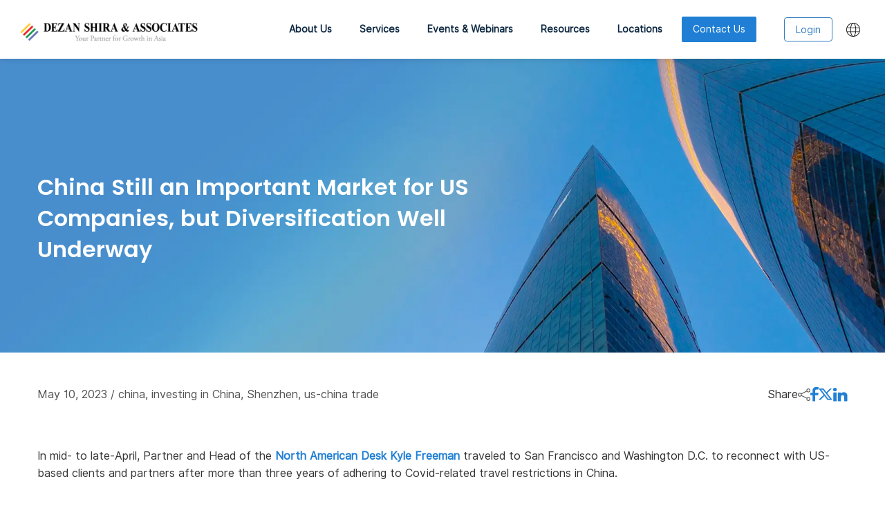

--- FILE ---
content_type: text/html; charset=UTF-8
request_url: https://www.dezshira.com/updates/2023/05/china-still-important-market-for-us-companies-but-diversification-well-underway.html
body_size: 49319
content:
<!DOCTYPE html>
<html lang="en-US">
<head>
  <!-- Required meta tags-->
  <meta charset="utf-8"><script type="text/javascript">(window.NREUM||(NREUM={})).init={ajax:{deny_list:["bam.nr-data.net"]},feature_flags:["soft_nav"]};(window.NREUM||(NREUM={})).loader_config={licenseKey:"3283726c53",applicationID:"2874630",browserID:"2874636"};;/*! For license information please see nr-loader-rum-1.308.0.min.js.LICENSE.txt */
(()=>{var e,t,r={163:(e,t,r)=>{"use strict";r.d(t,{j:()=>E});var n=r(384),i=r(1741);var a=r(2555);r(860).K7.genericEvents;const s="experimental.resources",o="register",c=e=>{if(!e||"string"!=typeof e)return!1;try{document.createDocumentFragment().querySelector(e)}catch{return!1}return!0};var d=r(2614),u=r(944),l=r(8122);const f="[data-nr-mask]",g=e=>(0,l.a)(e,(()=>{const e={feature_flags:[],experimental:{allow_registered_children:!1,resources:!1},mask_selector:"*",block_selector:"[data-nr-block]",mask_input_options:{color:!1,date:!1,"datetime-local":!1,email:!1,month:!1,number:!1,range:!1,search:!1,tel:!1,text:!1,time:!1,url:!1,week:!1,textarea:!1,select:!1,password:!0}};return{ajax:{deny_list:void 0,block_internal:!0,enabled:!0,autoStart:!0},api:{get allow_registered_children(){return e.feature_flags.includes(o)||e.experimental.allow_registered_children},set allow_registered_children(t){e.experimental.allow_registered_children=t},duplicate_registered_data:!1},browser_consent_mode:{enabled:!1},distributed_tracing:{enabled:void 0,exclude_newrelic_header:void 0,cors_use_newrelic_header:void 0,cors_use_tracecontext_headers:void 0,allowed_origins:void 0},get feature_flags(){return e.feature_flags},set feature_flags(t){e.feature_flags=t},generic_events:{enabled:!0,autoStart:!0},harvest:{interval:30},jserrors:{enabled:!0,autoStart:!0},logging:{enabled:!0,autoStart:!0},metrics:{enabled:!0,autoStart:!0},obfuscate:void 0,page_action:{enabled:!0},page_view_event:{enabled:!0,autoStart:!0},page_view_timing:{enabled:!0,autoStart:!0},performance:{capture_marks:!1,capture_measures:!1,capture_detail:!0,resources:{get enabled(){return e.feature_flags.includes(s)||e.experimental.resources},set enabled(t){e.experimental.resources=t},asset_types:[],first_party_domains:[],ignore_newrelic:!0}},privacy:{cookies_enabled:!0},proxy:{assets:void 0,beacon:void 0},session:{expiresMs:d.wk,inactiveMs:d.BB},session_replay:{autoStart:!0,enabled:!1,preload:!1,sampling_rate:10,error_sampling_rate:100,collect_fonts:!1,inline_images:!1,fix_stylesheets:!0,mask_all_inputs:!0,get mask_text_selector(){return e.mask_selector},set mask_text_selector(t){c(t)?e.mask_selector="".concat(t,",").concat(f):""===t||null===t?e.mask_selector=f:(0,u.R)(5,t)},get block_class(){return"nr-block"},get ignore_class(){return"nr-ignore"},get mask_text_class(){return"nr-mask"},get block_selector(){return e.block_selector},set block_selector(t){c(t)?e.block_selector+=",".concat(t):""!==t&&(0,u.R)(6,t)},get mask_input_options(){return e.mask_input_options},set mask_input_options(t){t&&"object"==typeof t?e.mask_input_options={...t,password:!0}:(0,u.R)(7,t)}},session_trace:{enabled:!0,autoStart:!0},soft_navigations:{enabled:!0,autoStart:!0},spa:{enabled:!0,autoStart:!0},ssl:void 0,user_actions:{enabled:!0,elementAttributes:["id","className","tagName","type"]}}})());var p=r(6154),m=r(9324);let h=0;const v={buildEnv:m.F3,distMethod:m.Xs,version:m.xv,originTime:p.WN},b={consented:!1},y={appMetadata:{},get consented(){return this.session?.state?.consent||b.consented},set consented(e){b.consented=e},customTransaction:void 0,denyList:void 0,disabled:!1,harvester:void 0,isolatedBacklog:!1,isRecording:!1,loaderType:void 0,maxBytes:3e4,obfuscator:void 0,onerror:void 0,ptid:void 0,releaseIds:{},session:void 0,timeKeeper:void 0,registeredEntities:[],jsAttributesMetadata:{bytes:0},get harvestCount(){return++h}},_=e=>{const t=(0,l.a)(e,y),r=Object.keys(v).reduce((e,t)=>(e[t]={value:v[t],writable:!1,configurable:!0,enumerable:!0},e),{});return Object.defineProperties(t,r)};var w=r(5701);const x=e=>{const t=e.startsWith("http");e+="/",r.p=t?e:"https://"+e};var R=r(7836),k=r(3241);const A={accountID:void 0,trustKey:void 0,agentID:void 0,licenseKey:void 0,applicationID:void 0,xpid:void 0},S=e=>(0,l.a)(e,A),T=new Set;function E(e,t={},r,s){let{init:o,info:c,loader_config:d,runtime:u={},exposed:l=!0}=t;if(!c){const e=(0,n.pV)();o=e.init,c=e.info,d=e.loader_config}e.init=g(o||{}),e.loader_config=S(d||{}),c.jsAttributes??={},p.bv&&(c.jsAttributes.isWorker=!0),e.info=(0,a.D)(c);const f=e.init,m=[c.beacon,c.errorBeacon];T.has(e.agentIdentifier)||(f.proxy.assets&&(x(f.proxy.assets),m.push(f.proxy.assets)),f.proxy.beacon&&m.push(f.proxy.beacon),e.beacons=[...m],function(e){const t=(0,n.pV)();Object.getOwnPropertyNames(i.W.prototype).forEach(r=>{const n=i.W.prototype[r];if("function"!=typeof n||"constructor"===n)return;let a=t[r];e[r]&&!1!==e.exposed&&"micro-agent"!==e.runtime?.loaderType&&(t[r]=(...t)=>{const n=e[r](...t);return a?a(...t):n})})}(e),(0,n.US)("activatedFeatures",w.B)),u.denyList=[...f.ajax.deny_list||[],...f.ajax.block_internal?m:[]],u.ptid=e.agentIdentifier,u.loaderType=r,e.runtime=_(u),T.has(e.agentIdentifier)||(e.ee=R.ee.get(e.agentIdentifier),e.exposed=l,(0,k.W)({agentIdentifier:e.agentIdentifier,drained:!!w.B?.[e.agentIdentifier],type:"lifecycle",name:"initialize",feature:void 0,data:e.config})),T.add(e.agentIdentifier)}},384:(e,t,r)=>{"use strict";r.d(t,{NT:()=>s,US:()=>u,Zm:()=>o,bQ:()=>d,dV:()=>c,pV:()=>l});var n=r(6154),i=r(1863),a=r(1910);const s={beacon:"bam.nr-data.net",errorBeacon:"bam.nr-data.net"};function o(){return n.gm.NREUM||(n.gm.NREUM={}),void 0===n.gm.newrelic&&(n.gm.newrelic=n.gm.NREUM),n.gm.NREUM}function c(){let e=o();return e.o||(e.o={ST:n.gm.setTimeout,SI:n.gm.setImmediate||n.gm.setInterval,CT:n.gm.clearTimeout,XHR:n.gm.XMLHttpRequest,REQ:n.gm.Request,EV:n.gm.Event,PR:n.gm.Promise,MO:n.gm.MutationObserver,FETCH:n.gm.fetch,WS:n.gm.WebSocket},(0,a.i)(...Object.values(e.o))),e}function d(e,t){let r=o();r.initializedAgents??={},t.initializedAt={ms:(0,i.t)(),date:new Date},r.initializedAgents[e]=t}function u(e,t){o()[e]=t}function l(){return function(){let e=o();const t=e.info||{};e.info={beacon:s.beacon,errorBeacon:s.errorBeacon,...t}}(),function(){let e=o();const t=e.init||{};e.init={...t}}(),c(),function(){let e=o();const t=e.loader_config||{};e.loader_config={...t}}(),o()}},782:(e,t,r)=>{"use strict";r.d(t,{T:()=>n});const n=r(860).K7.pageViewTiming},860:(e,t,r)=>{"use strict";r.d(t,{$J:()=>u,K7:()=>c,P3:()=>d,XX:()=>i,Yy:()=>o,df:()=>a,qY:()=>n,v4:()=>s});const n="events",i="jserrors",a="browser/blobs",s="rum",o="browser/logs",c={ajax:"ajax",genericEvents:"generic_events",jserrors:i,logging:"logging",metrics:"metrics",pageAction:"page_action",pageViewEvent:"page_view_event",pageViewTiming:"page_view_timing",sessionReplay:"session_replay",sessionTrace:"session_trace",softNav:"soft_navigations",spa:"spa"},d={[c.pageViewEvent]:1,[c.pageViewTiming]:2,[c.metrics]:3,[c.jserrors]:4,[c.spa]:5,[c.ajax]:6,[c.sessionTrace]:7,[c.softNav]:8,[c.sessionReplay]:9,[c.logging]:10,[c.genericEvents]:11},u={[c.pageViewEvent]:s,[c.pageViewTiming]:n,[c.ajax]:n,[c.spa]:n,[c.softNav]:n,[c.metrics]:i,[c.jserrors]:i,[c.sessionTrace]:a,[c.sessionReplay]:a,[c.logging]:o,[c.genericEvents]:"ins"}},944:(e,t,r)=>{"use strict";r.d(t,{R:()=>i});var n=r(3241);function i(e,t){"function"==typeof console.debug&&(console.debug("New Relic Warning: https://github.com/newrelic/newrelic-browser-agent/blob/main/docs/warning-codes.md#".concat(e),t),(0,n.W)({agentIdentifier:null,drained:null,type:"data",name:"warn",feature:"warn",data:{code:e,secondary:t}}))}},1687:(e,t,r)=>{"use strict";r.d(t,{Ak:()=>d,Ze:()=>f,x3:()=>u});var n=r(3241),i=r(7836),a=r(3606),s=r(860),o=r(2646);const c={};function d(e,t){const r={staged:!1,priority:s.P3[t]||0};l(e),c[e].get(t)||c[e].set(t,r)}function u(e,t){e&&c[e]&&(c[e].get(t)&&c[e].delete(t),p(e,t,!1),c[e].size&&g(e))}function l(e){if(!e)throw new Error("agentIdentifier required");c[e]||(c[e]=new Map)}function f(e="",t="feature",r=!1){if(l(e),!e||!c[e].get(t)||r)return p(e,t);c[e].get(t).staged=!0,g(e)}function g(e){const t=Array.from(c[e]);t.every(([e,t])=>t.staged)&&(t.sort((e,t)=>e[1].priority-t[1].priority),t.forEach(([t])=>{c[e].delete(t),p(e,t)}))}function p(e,t,r=!0){const s=e?i.ee.get(e):i.ee,c=a.i.handlers;if(!s.aborted&&s.backlog&&c){if((0,n.W)({agentIdentifier:e,type:"lifecycle",name:"drain",feature:t}),r){const e=s.backlog[t],r=c[t];if(r){for(let t=0;e&&t<e.length;++t)m(e[t],r);Object.entries(r).forEach(([e,t])=>{Object.values(t||{}).forEach(t=>{t[0]?.on&&t[0]?.context()instanceof o.y&&t[0].on(e,t[1])})})}}s.isolatedBacklog||delete c[t],s.backlog[t]=null,s.emit("drain-"+t,[])}}function m(e,t){var r=e[1];Object.values(t[r]||{}).forEach(t=>{var r=e[0];if(t[0]===r){var n=t[1],i=e[3],a=e[2];n.apply(i,a)}})}},1738:(e,t,r)=>{"use strict";r.d(t,{U:()=>g,Y:()=>f});var n=r(3241),i=r(9908),a=r(1863),s=r(944),o=r(5701),c=r(3969),d=r(8362),u=r(860),l=r(4261);function f(e,t,r,a){const f=a||r;!f||f[e]&&f[e]!==d.d.prototype[e]||(f[e]=function(){(0,i.p)(c.xV,["API/"+e+"/called"],void 0,u.K7.metrics,r.ee),(0,n.W)({agentIdentifier:r.agentIdentifier,drained:!!o.B?.[r.agentIdentifier],type:"data",name:"api",feature:l.Pl+e,data:{}});try{return t.apply(this,arguments)}catch(e){(0,s.R)(23,e)}})}function g(e,t,r,n,s){const o=e.info;null===r?delete o.jsAttributes[t]:o.jsAttributes[t]=r,(s||null===r)&&(0,i.p)(l.Pl+n,[(0,a.t)(),t,r],void 0,"session",e.ee)}},1741:(e,t,r)=>{"use strict";r.d(t,{W:()=>a});var n=r(944),i=r(4261);class a{#e(e,...t){if(this[e]!==a.prototype[e])return this[e](...t);(0,n.R)(35,e)}addPageAction(e,t){return this.#e(i.hG,e,t)}register(e){return this.#e(i.eY,e)}recordCustomEvent(e,t){return this.#e(i.fF,e,t)}setPageViewName(e,t){return this.#e(i.Fw,e,t)}setCustomAttribute(e,t,r){return this.#e(i.cD,e,t,r)}noticeError(e,t){return this.#e(i.o5,e,t)}setUserId(e,t=!1){return this.#e(i.Dl,e,t)}setApplicationVersion(e){return this.#e(i.nb,e)}setErrorHandler(e){return this.#e(i.bt,e)}addRelease(e,t){return this.#e(i.k6,e,t)}log(e,t){return this.#e(i.$9,e,t)}start(){return this.#e(i.d3)}finished(e){return this.#e(i.BL,e)}recordReplay(){return this.#e(i.CH)}pauseReplay(){return this.#e(i.Tb)}addToTrace(e){return this.#e(i.U2,e)}setCurrentRouteName(e){return this.#e(i.PA,e)}interaction(e){return this.#e(i.dT,e)}wrapLogger(e,t,r){return this.#e(i.Wb,e,t,r)}measure(e,t){return this.#e(i.V1,e,t)}consent(e){return this.#e(i.Pv,e)}}},1863:(e,t,r)=>{"use strict";function n(){return Math.floor(performance.now())}r.d(t,{t:()=>n})},1910:(e,t,r)=>{"use strict";r.d(t,{i:()=>a});var n=r(944);const i=new Map;function a(...e){return e.every(e=>{if(i.has(e))return i.get(e);const t="function"==typeof e?e.toString():"",r=t.includes("[native code]"),a=t.includes("nrWrapper");return r||a||(0,n.R)(64,e?.name||t),i.set(e,r),r})}},2555:(e,t,r)=>{"use strict";r.d(t,{D:()=>o,f:()=>s});var n=r(384),i=r(8122);const a={beacon:n.NT.beacon,errorBeacon:n.NT.errorBeacon,licenseKey:void 0,applicationID:void 0,sa:void 0,queueTime:void 0,applicationTime:void 0,ttGuid:void 0,user:void 0,account:void 0,product:void 0,extra:void 0,jsAttributes:{},userAttributes:void 0,atts:void 0,transactionName:void 0,tNamePlain:void 0};function s(e){try{return!!e.licenseKey&&!!e.errorBeacon&&!!e.applicationID}catch(e){return!1}}const o=e=>(0,i.a)(e,a)},2614:(e,t,r)=>{"use strict";r.d(t,{BB:()=>s,H3:()=>n,g:()=>d,iL:()=>c,tS:()=>o,uh:()=>i,wk:()=>a});const n="NRBA",i="SESSION",a=144e5,s=18e5,o={STARTED:"session-started",PAUSE:"session-pause",RESET:"session-reset",RESUME:"session-resume",UPDATE:"session-update"},c={SAME_TAB:"same-tab",CROSS_TAB:"cross-tab"},d={OFF:0,FULL:1,ERROR:2}},2646:(e,t,r)=>{"use strict";r.d(t,{y:()=>n});class n{constructor(e){this.contextId=e}}},2843:(e,t,r)=>{"use strict";r.d(t,{G:()=>a,u:()=>i});var n=r(3878);function i(e,t=!1,r,i){(0,n.DD)("visibilitychange",function(){if(t)return void("hidden"===document.visibilityState&&e());e(document.visibilityState)},r,i)}function a(e,t,r){(0,n.sp)("pagehide",e,t,r)}},3241:(e,t,r)=>{"use strict";r.d(t,{W:()=>a});var n=r(6154);const i="newrelic";function a(e={}){try{n.gm.dispatchEvent(new CustomEvent(i,{detail:e}))}catch(e){}}},3606:(e,t,r)=>{"use strict";r.d(t,{i:()=>a});var n=r(9908);a.on=s;var i=a.handlers={};function a(e,t,r,a){s(a||n.d,i,e,t,r)}function s(e,t,r,i,a){a||(a="feature"),e||(e=n.d);var s=t[a]=t[a]||{};(s[r]=s[r]||[]).push([e,i])}},3878:(e,t,r)=>{"use strict";function n(e,t){return{capture:e,passive:!1,signal:t}}function i(e,t,r=!1,i){window.addEventListener(e,t,n(r,i))}function a(e,t,r=!1,i){document.addEventListener(e,t,n(r,i))}r.d(t,{DD:()=>a,jT:()=>n,sp:()=>i})},3969:(e,t,r)=>{"use strict";r.d(t,{TZ:()=>n,XG:()=>o,rs:()=>i,xV:()=>s,z_:()=>a});const n=r(860).K7.metrics,i="sm",a="cm",s="storeSupportabilityMetrics",o="storeEventMetrics"},4234:(e,t,r)=>{"use strict";r.d(t,{W:()=>a});var n=r(7836),i=r(1687);class a{constructor(e,t){this.agentIdentifier=e,this.ee=n.ee.get(e),this.featureName=t,this.blocked=!1}deregisterDrain(){(0,i.x3)(this.agentIdentifier,this.featureName)}}},4261:(e,t,r)=>{"use strict";r.d(t,{$9:()=>d,BL:()=>o,CH:()=>g,Dl:()=>_,Fw:()=>y,PA:()=>h,Pl:()=>n,Pv:()=>k,Tb:()=>l,U2:()=>a,V1:()=>R,Wb:()=>x,bt:()=>b,cD:()=>v,d3:()=>w,dT:()=>c,eY:()=>p,fF:()=>f,hG:()=>i,k6:()=>s,nb:()=>m,o5:()=>u});const n="api-",i="addPageAction",a="addToTrace",s="addRelease",o="finished",c="interaction",d="log",u="noticeError",l="pauseReplay",f="recordCustomEvent",g="recordReplay",p="register",m="setApplicationVersion",h="setCurrentRouteName",v="setCustomAttribute",b="setErrorHandler",y="setPageViewName",_="setUserId",w="start",x="wrapLogger",R="measure",k="consent"},5289:(e,t,r)=>{"use strict";r.d(t,{GG:()=>s,Qr:()=>c,sB:()=>o});var n=r(3878),i=r(6389);function a(){return"undefined"==typeof document||"complete"===document.readyState}function s(e,t){if(a())return e();const r=(0,i.J)(e),s=setInterval(()=>{a()&&(clearInterval(s),r())},500);(0,n.sp)("load",r,t)}function o(e){if(a())return e();(0,n.DD)("DOMContentLoaded",e)}function c(e){if(a())return e();(0,n.sp)("popstate",e)}},5607:(e,t,r)=>{"use strict";r.d(t,{W:()=>n});const n=(0,r(9566).bz)()},5701:(e,t,r)=>{"use strict";r.d(t,{B:()=>a,t:()=>s});var n=r(3241);const i=new Set,a={};function s(e,t){const r=t.agentIdentifier;a[r]??={},e&&"object"==typeof e&&(i.has(r)||(t.ee.emit("rumresp",[e]),a[r]=e,i.add(r),(0,n.W)({agentIdentifier:r,loaded:!0,drained:!0,type:"lifecycle",name:"load",feature:void 0,data:e})))}},6154:(e,t,r)=>{"use strict";r.d(t,{OF:()=>c,RI:()=>i,WN:()=>u,bv:()=>a,eN:()=>l,gm:()=>s,mw:()=>o,sb:()=>d});var n=r(1863);const i="undefined"!=typeof window&&!!window.document,a="undefined"!=typeof WorkerGlobalScope&&("undefined"!=typeof self&&self instanceof WorkerGlobalScope&&self.navigator instanceof WorkerNavigator||"undefined"!=typeof globalThis&&globalThis instanceof WorkerGlobalScope&&globalThis.navigator instanceof WorkerNavigator),s=i?window:"undefined"!=typeof WorkerGlobalScope&&("undefined"!=typeof self&&self instanceof WorkerGlobalScope&&self||"undefined"!=typeof globalThis&&globalThis instanceof WorkerGlobalScope&&globalThis),o=Boolean("hidden"===s?.document?.visibilityState),c=/iPad|iPhone|iPod/.test(s.navigator?.userAgent),d=c&&"undefined"==typeof SharedWorker,u=((()=>{const e=s.navigator?.userAgent?.match(/Firefox[/\s](\d+\.\d+)/);Array.isArray(e)&&e.length>=2&&e[1]})(),Date.now()-(0,n.t)()),l=()=>"undefined"!=typeof PerformanceNavigationTiming&&s?.performance?.getEntriesByType("navigation")?.[0]?.responseStart},6389:(e,t,r)=>{"use strict";function n(e,t=500,r={}){const n=r?.leading||!1;let i;return(...r)=>{n&&void 0===i&&(e.apply(this,r),i=setTimeout(()=>{i=clearTimeout(i)},t)),n||(clearTimeout(i),i=setTimeout(()=>{e.apply(this,r)},t))}}function i(e){let t=!1;return(...r)=>{t||(t=!0,e.apply(this,r))}}r.d(t,{J:()=>i,s:()=>n})},6630:(e,t,r)=>{"use strict";r.d(t,{T:()=>n});const n=r(860).K7.pageViewEvent},7699:(e,t,r)=>{"use strict";r.d(t,{It:()=>a,KC:()=>o,No:()=>i,qh:()=>s});var n=r(860);const i=16e3,a=1e6,s="SESSION_ERROR",o={[n.K7.logging]:!0,[n.K7.genericEvents]:!1,[n.K7.jserrors]:!1,[n.K7.ajax]:!1}},7836:(e,t,r)=>{"use strict";r.d(t,{P:()=>o,ee:()=>c});var n=r(384),i=r(8990),a=r(2646),s=r(5607);const o="nr@context:".concat(s.W),c=function e(t,r){var n={},s={},u={},l=!1;try{l=16===r.length&&d.initializedAgents?.[r]?.runtime.isolatedBacklog}catch(e){}var f={on:p,addEventListener:p,removeEventListener:function(e,t){var r=n[e];if(!r)return;for(var i=0;i<r.length;i++)r[i]===t&&r.splice(i,1)},emit:function(e,r,n,i,a){!1!==a&&(a=!0);if(c.aborted&&!i)return;t&&a&&t.emit(e,r,n);var o=g(n);m(e).forEach(e=>{e.apply(o,r)});var d=v()[s[e]];d&&d.push([f,e,r,o]);return o},get:h,listeners:m,context:g,buffer:function(e,t){const r=v();if(t=t||"feature",f.aborted)return;Object.entries(e||{}).forEach(([e,n])=>{s[n]=t,t in r||(r[t]=[])})},abort:function(){f._aborted=!0,Object.keys(f.backlog).forEach(e=>{delete f.backlog[e]})},isBuffering:function(e){return!!v()[s[e]]},debugId:r,backlog:l?{}:t&&"object"==typeof t.backlog?t.backlog:{},isolatedBacklog:l};return Object.defineProperty(f,"aborted",{get:()=>{let e=f._aborted||!1;return e||(t&&(e=t.aborted),e)}}),f;function g(e){return e&&e instanceof a.y?e:e?(0,i.I)(e,o,()=>new a.y(o)):new a.y(o)}function p(e,t){n[e]=m(e).concat(t)}function m(e){return n[e]||[]}function h(t){return u[t]=u[t]||e(f,t)}function v(){return f.backlog}}(void 0,"globalEE"),d=(0,n.Zm)();d.ee||(d.ee=c)},8122:(e,t,r)=>{"use strict";r.d(t,{a:()=>i});var n=r(944);function i(e,t){try{if(!e||"object"!=typeof e)return(0,n.R)(3);if(!t||"object"!=typeof t)return(0,n.R)(4);const r=Object.create(Object.getPrototypeOf(t),Object.getOwnPropertyDescriptors(t)),a=0===Object.keys(r).length?e:r;for(let s in a)if(void 0!==e[s])try{if(null===e[s]){r[s]=null;continue}Array.isArray(e[s])&&Array.isArray(t[s])?r[s]=Array.from(new Set([...e[s],...t[s]])):"object"==typeof e[s]&&"object"==typeof t[s]?r[s]=i(e[s],t[s]):r[s]=e[s]}catch(e){r[s]||(0,n.R)(1,e)}return r}catch(e){(0,n.R)(2,e)}}},8362:(e,t,r)=>{"use strict";r.d(t,{d:()=>a});var n=r(9566),i=r(1741);class a extends i.W{agentIdentifier=(0,n.LA)(16)}},8374:(e,t,r)=>{r.nc=(()=>{try{return document?.currentScript?.nonce}catch(e){}return""})()},8990:(e,t,r)=>{"use strict";r.d(t,{I:()=>i});var n=Object.prototype.hasOwnProperty;function i(e,t,r){if(n.call(e,t))return e[t];var i=r();if(Object.defineProperty&&Object.keys)try{return Object.defineProperty(e,t,{value:i,writable:!0,enumerable:!1}),i}catch(e){}return e[t]=i,i}},9324:(e,t,r)=>{"use strict";r.d(t,{F3:()=>i,Xs:()=>a,xv:()=>n});const n="1.308.0",i="PROD",a="CDN"},9566:(e,t,r)=>{"use strict";r.d(t,{LA:()=>o,bz:()=>s});var n=r(6154);const i="xxxxxxxx-xxxx-4xxx-yxxx-xxxxxxxxxxxx";function a(e,t){return e?15&e[t]:16*Math.random()|0}function s(){const e=n.gm?.crypto||n.gm?.msCrypto;let t,r=0;return e&&e.getRandomValues&&(t=e.getRandomValues(new Uint8Array(30))),i.split("").map(e=>"x"===e?a(t,r++).toString(16):"y"===e?(3&a()|8).toString(16):e).join("")}function o(e){const t=n.gm?.crypto||n.gm?.msCrypto;let r,i=0;t&&t.getRandomValues&&(r=t.getRandomValues(new Uint8Array(e)));const s=[];for(var o=0;o<e;o++)s.push(a(r,i++).toString(16));return s.join("")}},9908:(e,t,r)=>{"use strict";r.d(t,{d:()=>n,p:()=>i});var n=r(7836).ee.get("handle");function i(e,t,r,i,a){a?(a.buffer([e],i),a.emit(e,t,r)):(n.buffer([e],i),n.emit(e,t,r))}}},n={};function i(e){var t=n[e];if(void 0!==t)return t.exports;var a=n[e]={exports:{}};return r[e](a,a.exports,i),a.exports}i.m=r,i.d=(e,t)=>{for(var r in t)i.o(t,r)&&!i.o(e,r)&&Object.defineProperty(e,r,{enumerable:!0,get:t[r]})},i.f={},i.e=e=>Promise.all(Object.keys(i.f).reduce((t,r)=>(i.f[r](e,t),t),[])),i.u=e=>"nr-rum-1.308.0.min.js",i.o=(e,t)=>Object.prototype.hasOwnProperty.call(e,t),e={},t="NRBA-1.308.0.PROD:",i.l=(r,n,a,s)=>{if(e[r])e[r].push(n);else{var o,c;if(void 0!==a)for(var d=document.getElementsByTagName("script"),u=0;u<d.length;u++){var l=d[u];if(l.getAttribute("src")==r||l.getAttribute("data-webpack")==t+a){o=l;break}}if(!o){c=!0;var f={296:"sha512-+MIMDsOcckGXa1EdWHqFNv7P+JUkd5kQwCBr3KE6uCvnsBNUrdSt4a/3/L4j4TxtnaMNjHpza2/erNQbpacJQA=="};(o=document.createElement("script")).charset="utf-8",i.nc&&o.setAttribute("nonce",i.nc),o.setAttribute("data-webpack",t+a),o.src=r,0!==o.src.indexOf(window.location.origin+"/")&&(o.crossOrigin="anonymous"),f[s]&&(o.integrity=f[s])}e[r]=[n];var g=(t,n)=>{o.onerror=o.onload=null,clearTimeout(p);var i=e[r];if(delete e[r],o.parentNode&&o.parentNode.removeChild(o),i&&i.forEach(e=>e(n)),t)return t(n)},p=setTimeout(g.bind(null,void 0,{type:"timeout",target:o}),12e4);o.onerror=g.bind(null,o.onerror),o.onload=g.bind(null,o.onload),c&&document.head.appendChild(o)}},i.r=e=>{"undefined"!=typeof Symbol&&Symbol.toStringTag&&Object.defineProperty(e,Symbol.toStringTag,{value:"Module"}),Object.defineProperty(e,"__esModule",{value:!0})},i.p="https://js-agent.newrelic.com/",(()=>{var e={374:0,840:0};i.f.j=(t,r)=>{var n=i.o(e,t)?e[t]:void 0;if(0!==n)if(n)r.push(n[2]);else{var a=new Promise((r,i)=>n=e[t]=[r,i]);r.push(n[2]=a);var s=i.p+i.u(t),o=new Error;i.l(s,r=>{if(i.o(e,t)&&(0!==(n=e[t])&&(e[t]=void 0),n)){var a=r&&("load"===r.type?"missing":r.type),s=r&&r.target&&r.target.src;o.message="Loading chunk "+t+" failed: ("+a+": "+s+")",o.name="ChunkLoadError",o.type=a,o.request=s,n[1](o)}},"chunk-"+t,t)}};var t=(t,r)=>{var n,a,[s,o,c]=r,d=0;if(s.some(t=>0!==e[t])){for(n in o)i.o(o,n)&&(i.m[n]=o[n]);if(c)c(i)}for(t&&t(r);d<s.length;d++)a=s[d],i.o(e,a)&&e[a]&&e[a][0](),e[a]=0},r=self["webpackChunk:NRBA-1.308.0.PROD"]=self["webpackChunk:NRBA-1.308.0.PROD"]||[];r.forEach(t.bind(null,0)),r.push=t.bind(null,r.push.bind(r))})(),(()=>{"use strict";i(8374);var e=i(8362),t=i(860);const r=Object.values(t.K7);var n=i(163);var a=i(9908),s=i(1863),o=i(4261),c=i(1738);var d=i(1687),u=i(4234),l=i(5289),f=i(6154),g=i(944),p=i(384);const m=e=>f.RI&&!0===e?.privacy.cookies_enabled;function h(e){return!!(0,p.dV)().o.MO&&m(e)&&!0===e?.session_trace.enabled}var v=i(6389),b=i(7699);class y extends u.W{constructor(e,t){super(e.agentIdentifier,t),this.agentRef=e,this.abortHandler=void 0,this.featAggregate=void 0,this.loadedSuccessfully=void 0,this.onAggregateImported=new Promise(e=>{this.loadedSuccessfully=e}),this.deferred=Promise.resolve(),!1===e.init[this.featureName].autoStart?this.deferred=new Promise((t,r)=>{this.ee.on("manual-start-all",(0,v.J)(()=>{(0,d.Ak)(e.agentIdentifier,this.featureName),t()}))}):(0,d.Ak)(e.agentIdentifier,t)}importAggregator(e,t,r={}){if(this.featAggregate)return;const n=async()=>{let n;await this.deferred;try{if(m(e.init)){const{setupAgentSession:t}=await i.e(296).then(i.bind(i,3305));n=t(e)}}catch(e){(0,g.R)(20,e),this.ee.emit("internal-error",[e]),(0,a.p)(b.qh,[e],void 0,this.featureName,this.ee)}try{if(!this.#t(this.featureName,n,e.init))return(0,d.Ze)(this.agentIdentifier,this.featureName),void this.loadedSuccessfully(!1);const{Aggregate:i}=await t();this.featAggregate=new i(e,r),e.runtime.harvester.initializedAggregates.push(this.featAggregate),this.loadedSuccessfully(!0)}catch(e){(0,g.R)(34,e),this.abortHandler?.(),(0,d.Ze)(this.agentIdentifier,this.featureName,!0),this.loadedSuccessfully(!1),this.ee&&this.ee.abort()}};f.RI?(0,l.GG)(()=>n(),!0):n()}#t(e,r,n){if(this.blocked)return!1;switch(e){case t.K7.sessionReplay:return h(n)&&!!r;case t.K7.sessionTrace:return!!r;default:return!0}}}var _=i(6630),w=i(2614),x=i(3241);class R extends y{static featureName=_.T;constructor(e){var t;super(e,_.T),this.setupInspectionEvents(e.agentIdentifier),t=e,(0,c.Y)(o.Fw,function(e,r){"string"==typeof e&&("/"!==e.charAt(0)&&(e="/"+e),t.runtime.customTransaction=(r||"http://custom.transaction")+e,(0,a.p)(o.Pl+o.Fw,[(0,s.t)()],void 0,void 0,t.ee))},t),this.importAggregator(e,()=>i.e(296).then(i.bind(i,3943)))}setupInspectionEvents(e){const t=(t,r)=>{t&&(0,x.W)({agentIdentifier:e,timeStamp:t.timeStamp,loaded:"complete"===t.target.readyState,type:"window",name:r,data:t.target.location+""})};(0,l.sB)(e=>{t(e,"DOMContentLoaded")}),(0,l.GG)(e=>{t(e,"load")}),(0,l.Qr)(e=>{t(e,"navigate")}),this.ee.on(w.tS.UPDATE,(t,r)=>{(0,x.W)({agentIdentifier:e,type:"lifecycle",name:"session",data:r})})}}class k extends e.d{constructor(e){var t;(super(),f.gm)?(this.features={},(0,p.bQ)(this.agentIdentifier,this),this.desiredFeatures=new Set(e.features||[]),this.desiredFeatures.add(R),(0,n.j)(this,e,e.loaderType||"agent"),t=this,(0,c.Y)(o.cD,function(e,r,n=!1){if("string"==typeof e){if(["string","number","boolean"].includes(typeof r)||null===r)return(0,c.U)(t,e,r,o.cD,n);(0,g.R)(40,typeof r)}else(0,g.R)(39,typeof e)},t),function(e){(0,c.Y)(o.Dl,function(t,r=!1){if("string"!=typeof t&&null!==t)return void(0,g.R)(41,typeof t);const n=e.info.jsAttributes["enduser.id"];r&&null!=n&&n!==t?(0,a.p)(o.Pl+"setUserIdAndResetSession",[t],void 0,"session",e.ee):(0,c.U)(e,"enduser.id",t,o.Dl,!0)},e)}(this),function(e){(0,c.Y)(o.nb,function(t){if("string"==typeof t||null===t)return(0,c.U)(e,"application.version",t,o.nb,!1);(0,g.R)(42,typeof t)},e)}(this),function(e){(0,c.Y)(o.d3,function(){e.ee.emit("manual-start-all")},e)}(this),function(e){(0,c.Y)(o.Pv,function(t=!0){if("boolean"==typeof t){if((0,a.p)(o.Pl+o.Pv,[t],void 0,"session",e.ee),e.runtime.consented=t,t){const t=e.features.page_view_event;t.onAggregateImported.then(e=>{const r=t.featAggregate;e&&!r.sentRum&&r.sendRum()})}}else(0,g.R)(65,typeof t)},e)}(this),this.run()):(0,g.R)(21)}get config(){return{info:this.info,init:this.init,loader_config:this.loader_config,runtime:this.runtime}}get api(){return this}run(){try{const e=function(e){const t={};return r.forEach(r=>{t[r]=!!e[r]?.enabled}),t}(this.init),n=[...this.desiredFeatures];n.sort((e,r)=>t.P3[e.featureName]-t.P3[r.featureName]),n.forEach(r=>{if(!e[r.featureName]&&r.featureName!==t.K7.pageViewEvent)return;if(r.featureName===t.K7.spa)return void(0,g.R)(67);const n=function(e){switch(e){case t.K7.ajax:return[t.K7.jserrors];case t.K7.sessionTrace:return[t.K7.ajax,t.K7.pageViewEvent];case t.K7.sessionReplay:return[t.K7.sessionTrace];case t.K7.pageViewTiming:return[t.K7.pageViewEvent];default:return[]}}(r.featureName).filter(e=>!(e in this.features));n.length>0&&(0,g.R)(36,{targetFeature:r.featureName,missingDependencies:n}),this.features[r.featureName]=new r(this)})}catch(e){(0,g.R)(22,e);for(const e in this.features)this.features[e].abortHandler?.();const t=(0,p.Zm)();delete t.initializedAgents[this.agentIdentifier]?.features,delete this.sharedAggregator;return t.ee.get(this.agentIdentifier).abort(),!1}}}var A=i(2843),S=i(782);class T extends y{static featureName=S.T;constructor(e){super(e,S.T),f.RI&&((0,A.u)(()=>(0,a.p)("docHidden",[(0,s.t)()],void 0,S.T,this.ee),!0),(0,A.G)(()=>(0,a.p)("winPagehide",[(0,s.t)()],void 0,S.T,this.ee)),this.importAggregator(e,()=>i.e(296).then(i.bind(i,2117))))}}var E=i(3969);class I extends y{static featureName=E.TZ;constructor(e){super(e,E.TZ),f.RI&&document.addEventListener("securitypolicyviolation",e=>{(0,a.p)(E.xV,["Generic/CSPViolation/Detected"],void 0,this.featureName,this.ee)}),this.importAggregator(e,()=>i.e(296).then(i.bind(i,9623)))}}new k({features:[R,T,I],loaderType:"lite"})})()})();</script>
  <meta name="viewport" content="width=device-width, initial-scale=1, shrink-to-fit=no">
  <!-- Custom CSS-->
    <link rel="dns-prefetch" href="//d2h561de5xqoi4.cloudfront.net">
  <link rel="preconnect" href="https://d2h561de5xqoi4.cloudfront.net" crossorigin>

  <link rel="dns-prefetch" href="//d2h56l9e5xqoi4.cloudfront.net">
  <link rel="preconnect" href="https://d2h56l9e5xqoi4.cloudfront.net" crossorigin>

  <link rel="preload" href="https://d2h56l9e5xqoi4.cloudfront.net/dsa_website_assets/2025/fonts/Inter-Regular.woff2" as="font" type="font/woff2" crossorigin>
  <link rel="preload" href="https://d2h56l9e5xqoi4.cloudfront.net/dsa_website_assets/2025/fonts/Poppins-Regular.woff2" as="font" type="font/woff2" crossorigin>
  <link rel="preload" href="https://d2h56l9e5xqoi4.cloudfront.net/dsa_website_assets/2025/fonts/Poppins-SemiBold.woff2" as="font" type="font/woff2" crossorigin>
  


  <link rel="stylesheet" href="https://d2h56l9e5xqoi4.cloudfront.net/dsa_website_assets/2025/css/main.min.css" type="text/css">

  <link rel="stylesheet" type="text/css" media="all" href="https://www.dezshira.com/updates/wp-content/themes/dsa_2025/style.css?1.5" />

  <title>China Still an Important Market for US Companies, but Diversification Well Underway - Updates | Dezan Shira &amp; Associates</title>
  <meta name='robots' content='index, follow, max-image-preview:large, max-snippet:-1, max-video-preview:-1' />

	<!-- This site is optimized with the Yoast SEO plugin v20.8 - https://yoast.com/wordpress/plugins/seo/ -->
	<link rel="canonical" href="https://www.dezshira.com/updates/2023/05/china-still-important-market-for-us-companies-but-diversification-well-underway.html" />
	<meta property="og:locale" content="en_US" />
	<meta property="og:type" content="article" />
	<meta property="og:title" content="China Still an Important Market for US Companies, but Diversification Well Underway - Updates | Dezan Shira &amp; Associates" />
	<meta property="og:description" content="In mid- to late-April, Partner and Head of the North American Desk Kyle Freeman traveled to San Francisco and Washington D.C. to reconnect with US-based clients and partners after more than three years of adhering to Covid-related travel restrictions in China. Traveling to both coasts of the United States, Kyle spoke with a diverse set of clients, other [&hellip;]" />
	<meta property="og:url" content="https://www.dezshira.com/updates/2023/05/china-still-important-market-for-us-companies-but-diversification-well-underway.html" />
	<meta property="og:site_name" content="Updates | Dezan Shira &amp; Associates" />
	<meta property="article:published_time" content="2023-05-10T04:34:36+00:00" />
	<meta property="og:image" content="https://www.dezshira.com/updates/wp-content/uploads/2023/05/San-Francisco-Bridge.jpg" />
	<meta property="og:image:width" content="600" />
	<meta property="og:image:height" content="323" />
	<meta property="og:image:type" content="image/jpeg" />
	<meta name="author" content="Dezan Shira &amp; Associates" />
	<meta name="twitter:label1" content="Written by" />
	<meta name="twitter:data1" content="Dezan Shira &amp; Associates" />
	<meta name="twitter:label2" content="Est. reading time" />
	<meta name="twitter:data2" content="3 minutes" />
	<script type="application/ld+json" class="yoast-schema-graph">{"@context":"https://schema.org","@graph":[{"@type":"WebPage","@id":"https://www.dezshira.com/updates/2023/05/china-still-important-market-for-us-companies-but-diversification-well-underway.html","url":"https://www.dezshira.com/updates/2023/05/china-still-important-market-for-us-companies-but-diversification-well-underway.html","name":"China Still an Important Market for US Companies, but Diversification Well Underway - Updates | Dezan Shira &amp; Associates","isPartOf":{"@id":"https://www.dezshira.com/updates/#website"},"primaryImageOfPage":{"@id":"https://www.dezshira.com/updates/2023/05/china-still-important-market-for-us-companies-but-diversification-well-underway.html#primaryimage"},"image":{"@id":"https://www.dezshira.com/updates/2023/05/china-still-important-market-for-us-companies-but-diversification-well-underway.html#primaryimage"},"thumbnailUrl":"https://i0.wp.com/www.dezshira.com/updates/wp-content/uploads/2023/05/San-Francisco-Bridge.jpg?fit=600%2C323&ssl=1","datePublished":"2023-05-10T04:34:36+00:00","dateModified":"2023-05-10T04:34:36+00:00","author":{"@id":"https://www.dezshira.com/updates/#/schema/person/ce7ed16ddfff5f879ddd552d91ffcc5b"},"breadcrumb":{"@id":"https://www.dezshira.com/updates/2023/05/china-still-important-market-for-us-companies-but-diversification-well-underway.html#breadcrumb"},"inLanguage":"en-US","potentialAction":[{"@type":"ReadAction","target":["https://www.dezshira.com/updates/2023/05/china-still-important-market-for-us-companies-but-diversification-well-underway.html"]}]},{"@type":"ImageObject","inLanguage":"en-US","@id":"https://www.dezshira.com/updates/2023/05/china-still-important-market-for-us-companies-but-diversification-well-underway.html#primaryimage","url":"https://i0.wp.com/www.dezshira.com/updates/wp-content/uploads/2023/05/San-Francisco-Bridge.jpg?fit=600%2C323&ssl=1","contentUrl":"https://i0.wp.com/www.dezshira.com/updates/wp-content/uploads/2023/05/San-Francisco-Bridge.jpg?fit=600%2C323&ssl=1","width":600,"height":323,"caption":"San Francisco - Bridge"},{"@type":"BreadcrumbList","@id":"https://www.dezshira.com/updates/2023/05/china-still-important-market-for-us-companies-but-diversification-well-underway.html#breadcrumb","itemListElement":[{"@type":"ListItem","position":1,"name":"Home","item":"https://www.dezshira.com/updates"},{"@type":"ListItem","position":2,"name":"China Still an Important Market for US Companies, but Diversification Well Underway"}]},{"@type":"WebSite","@id":"https://www.dezshira.com/updates/#website","url":"https://www.dezshira.com/updates/","name":"Updates | Dezan Shira &amp; Associates","description":"Establishing and Growing Your Asia Business","potentialAction":[{"@type":"SearchAction","target":{"@type":"EntryPoint","urlTemplate":"https://www.dezshira.com/updates/?s={search_term_string}"},"query-input":"required name=search_term_string"}],"inLanguage":"en-US"},{"@type":"Person","@id":"https://www.dezshira.com/updates/#/schema/person/ce7ed16ddfff5f879ddd552d91ffcc5b","name":"Dezan Shira &amp; Associates","url":"https://www.dezshira.com/updates/author/dsa-2"}]}</script>
	<!-- / Yoast SEO plugin. -->


<link rel='dns-prefetch' href='//stats.wp.com' />
<link rel='dns-prefetch' href='//v0.wordpress.com' />
<link rel='dns-prefetch' href='//i0.wp.com' />
<script type="text/javascript">
window._wpemojiSettings = {"baseUrl":"https:\/\/s.w.org\/images\/core\/emoji\/14.0.0\/72x72\/","ext":".png","svgUrl":"https:\/\/s.w.org\/images\/core\/emoji\/14.0.0\/svg\/","svgExt":".svg","source":{"concatemoji":"https:\/\/www.dezshira.com\/updates\/wp-includes\/js\/wp-emoji-release.min.js?ver=c0ba49a22be8daa2b028aa6deff9d53e"}};
/*! This file is auto-generated */
!function(e,a,t){var n,r,o,i=a.createElement("canvas"),p=i.getContext&&i.getContext("2d");function s(e,t){p.clearRect(0,0,i.width,i.height),p.fillText(e,0,0);e=i.toDataURL();return p.clearRect(0,0,i.width,i.height),p.fillText(t,0,0),e===i.toDataURL()}function c(e){var t=a.createElement("script");t.src=e,t.defer=t.type="text/javascript",a.getElementsByTagName("head")[0].appendChild(t)}for(o=Array("flag","emoji"),t.supports={everything:!0,everythingExceptFlag:!0},r=0;r<o.length;r++)t.supports[o[r]]=function(e){if(p&&p.fillText)switch(p.textBaseline="top",p.font="600 32px Arial",e){case"flag":return s("\ud83c\udff3\ufe0f\u200d\u26a7\ufe0f","\ud83c\udff3\ufe0f\u200b\u26a7\ufe0f")?!1:!s("\ud83c\uddfa\ud83c\uddf3","\ud83c\uddfa\u200b\ud83c\uddf3")&&!s("\ud83c\udff4\udb40\udc67\udb40\udc62\udb40\udc65\udb40\udc6e\udb40\udc67\udb40\udc7f","\ud83c\udff4\u200b\udb40\udc67\u200b\udb40\udc62\u200b\udb40\udc65\u200b\udb40\udc6e\u200b\udb40\udc67\u200b\udb40\udc7f");case"emoji":return!s("\ud83e\udef1\ud83c\udffb\u200d\ud83e\udef2\ud83c\udfff","\ud83e\udef1\ud83c\udffb\u200b\ud83e\udef2\ud83c\udfff")}return!1}(o[r]),t.supports.everything=t.supports.everything&&t.supports[o[r]],"flag"!==o[r]&&(t.supports.everythingExceptFlag=t.supports.everythingExceptFlag&&t.supports[o[r]]);t.supports.everythingExceptFlag=t.supports.everythingExceptFlag&&!t.supports.flag,t.DOMReady=!1,t.readyCallback=function(){t.DOMReady=!0},t.supports.everything||(n=function(){t.readyCallback()},a.addEventListener?(a.addEventListener("DOMContentLoaded",n,!1),e.addEventListener("load",n,!1)):(e.attachEvent("onload",n),a.attachEvent("onreadystatechange",function(){"complete"===a.readyState&&t.readyCallback()})),(e=t.source||{}).concatemoji?c(e.concatemoji):e.wpemoji&&e.twemoji&&(c(e.twemoji),c(e.wpemoji)))}(window,document,window._wpemojiSettings);
</script>
<style type="text/css">
img.wp-smiley,
img.emoji {
	display: inline !important;
	border: none !important;
	box-shadow: none !important;
	height: 1em !important;
	width: 1em !important;
	margin: 0 0.07em !important;
	vertical-align: -0.1em !important;
	background: none !important;
	padding: 0 !important;
}
</style>
	<link rel='stylesheet' id='wp-block-library-css' href='https://www.dezshira.com/updates/wp-includes/css/dist/block-library/style.min.css?ver=c0ba49a22be8daa2b028aa6deff9d53e' type='text/css' media='all' />
<style id='wp-block-library-inline-css' type='text/css'>
.has-text-align-justify{text-align:justify;}
</style>
<link rel='stylesheet' id='jetpack-videopress-video-block-view-css' href='https://www.dezshira.com/updates/wp-content/plugins/jetpack/jetpack_vendor/automattic/jetpack-videopress/build/block-editor/blocks/video/view.css?minify=false&#038;ver=317afd605f368082816f' type='text/css' media='all' />
<link rel='stylesheet' id='mediaelement-css' href='https://www.dezshira.com/updates/wp-includes/js/mediaelement/mediaelementplayer-legacy.min.css?ver=4.2.17' type='text/css' media='all' />
<link rel='stylesheet' id='wp-mediaelement-css' href='https://www.dezshira.com/updates/wp-includes/js/mediaelement/wp-mediaelement.min.css?ver=c0ba49a22be8daa2b028aa6deff9d53e' type='text/css' media='all' />
<link rel='stylesheet' id='classic-theme-styles-css' href='https://www.dezshira.com/updates/wp-includes/css/classic-themes.min.css?ver=c0ba49a22be8daa2b028aa6deff9d53e' type='text/css' media='all' />
<style id='global-styles-inline-css' type='text/css'>
body{--wp--preset--color--black: #000000;--wp--preset--color--cyan-bluish-gray: #abb8c3;--wp--preset--color--white: #ffffff;--wp--preset--color--pale-pink: #f78da7;--wp--preset--color--vivid-red: #cf2e2e;--wp--preset--color--luminous-vivid-orange: #ff6900;--wp--preset--color--luminous-vivid-amber: #fcb900;--wp--preset--color--light-green-cyan: #7bdcb5;--wp--preset--color--vivid-green-cyan: #00d084;--wp--preset--color--pale-cyan-blue: #8ed1fc;--wp--preset--color--vivid-cyan-blue: #0693e3;--wp--preset--color--vivid-purple: #9b51e0;--wp--preset--gradient--vivid-cyan-blue-to-vivid-purple: linear-gradient(135deg,rgba(6,147,227,1) 0%,rgb(155,81,224) 100%);--wp--preset--gradient--light-green-cyan-to-vivid-green-cyan: linear-gradient(135deg,rgb(122,220,180) 0%,rgb(0,208,130) 100%);--wp--preset--gradient--luminous-vivid-amber-to-luminous-vivid-orange: linear-gradient(135deg,rgba(252,185,0,1) 0%,rgba(255,105,0,1) 100%);--wp--preset--gradient--luminous-vivid-orange-to-vivid-red: linear-gradient(135deg,rgba(255,105,0,1) 0%,rgb(207,46,46) 100%);--wp--preset--gradient--very-light-gray-to-cyan-bluish-gray: linear-gradient(135deg,rgb(238,238,238) 0%,rgb(169,184,195) 100%);--wp--preset--gradient--cool-to-warm-spectrum: linear-gradient(135deg,rgb(74,234,220) 0%,rgb(151,120,209) 20%,rgb(207,42,186) 40%,rgb(238,44,130) 60%,rgb(251,105,98) 80%,rgb(254,248,76) 100%);--wp--preset--gradient--blush-light-purple: linear-gradient(135deg,rgb(255,206,236) 0%,rgb(152,150,240) 100%);--wp--preset--gradient--blush-bordeaux: linear-gradient(135deg,rgb(254,205,165) 0%,rgb(254,45,45) 50%,rgb(107,0,62) 100%);--wp--preset--gradient--luminous-dusk: linear-gradient(135deg,rgb(255,203,112) 0%,rgb(199,81,192) 50%,rgb(65,88,208) 100%);--wp--preset--gradient--pale-ocean: linear-gradient(135deg,rgb(255,245,203) 0%,rgb(182,227,212) 50%,rgb(51,167,181) 100%);--wp--preset--gradient--electric-grass: linear-gradient(135deg,rgb(202,248,128) 0%,rgb(113,206,126) 100%);--wp--preset--gradient--midnight: linear-gradient(135deg,rgb(2,3,129) 0%,rgb(40,116,252) 100%);--wp--preset--duotone--dark-grayscale: url('#wp-duotone-dark-grayscale');--wp--preset--duotone--grayscale: url('#wp-duotone-grayscale');--wp--preset--duotone--purple-yellow: url('#wp-duotone-purple-yellow');--wp--preset--duotone--blue-red: url('#wp-duotone-blue-red');--wp--preset--duotone--midnight: url('#wp-duotone-midnight');--wp--preset--duotone--magenta-yellow: url('#wp-duotone-magenta-yellow');--wp--preset--duotone--purple-green: url('#wp-duotone-purple-green');--wp--preset--duotone--blue-orange: url('#wp-duotone-blue-orange');--wp--preset--font-size--small: 13px;--wp--preset--font-size--medium: 20px;--wp--preset--font-size--large: 36px;--wp--preset--font-size--x-large: 42px;--wp--preset--spacing--20: 0.44rem;--wp--preset--spacing--30: 0.67rem;--wp--preset--spacing--40: 1rem;--wp--preset--spacing--50: 1.5rem;--wp--preset--spacing--60: 2.25rem;--wp--preset--spacing--70: 3.38rem;--wp--preset--spacing--80: 5.06rem;--wp--preset--shadow--natural: 6px 6px 9px rgba(0, 0, 0, 0.2);--wp--preset--shadow--deep: 12px 12px 50px rgba(0, 0, 0, 0.4);--wp--preset--shadow--sharp: 6px 6px 0px rgba(0, 0, 0, 0.2);--wp--preset--shadow--outlined: 6px 6px 0px -3px rgba(255, 255, 255, 1), 6px 6px rgba(0, 0, 0, 1);--wp--preset--shadow--crisp: 6px 6px 0px rgba(0, 0, 0, 1);}:where(.is-layout-flex){gap: 0.5em;}body .is-layout-flow > .alignleft{float: left;margin-inline-start: 0;margin-inline-end: 2em;}body .is-layout-flow > .alignright{float: right;margin-inline-start: 2em;margin-inline-end: 0;}body .is-layout-flow > .aligncenter{margin-left: auto !important;margin-right: auto !important;}body .is-layout-constrained > .alignleft{float: left;margin-inline-start: 0;margin-inline-end: 2em;}body .is-layout-constrained > .alignright{float: right;margin-inline-start: 2em;margin-inline-end: 0;}body .is-layout-constrained > .aligncenter{margin-left: auto !important;margin-right: auto !important;}body .is-layout-constrained > :where(:not(.alignleft):not(.alignright):not(.alignfull)){max-width: var(--wp--style--global--content-size);margin-left: auto !important;margin-right: auto !important;}body .is-layout-constrained > .alignwide{max-width: var(--wp--style--global--wide-size);}body .is-layout-flex{display: flex;}body .is-layout-flex{flex-wrap: wrap;align-items: center;}body .is-layout-flex > *{margin: 0;}:where(.wp-block-columns.is-layout-flex){gap: 2em;}.has-black-color{color: var(--wp--preset--color--black) !important;}.has-cyan-bluish-gray-color{color: var(--wp--preset--color--cyan-bluish-gray) !important;}.has-white-color{color: var(--wp--preset--color--white) !important;}.has-pale-pink-color{color: var(--wp--preset--color--pale-pink) !important;}.has-vivid-red-color{color: var(--wp--preset--color--vivid-red) !important;}.has-luminous-vivid-orange-color{color: var(--wp--preset--color--luminous-vivid-orange) !important;}.has-luminous-vivid-amber-color{color: var(--wp--preset--color--luminous-vivid-amber) !important;}.has-light-green-cyan-color{color: var(--wp--preset--color--light-green-cyan) !important;}.has-vivid-green-cyan-color{color: var(--wp--preset--color--vivid-green-cyan) !important;}.has-pale-cyan-blue-color{color: var(--wp--preset--color--pale-cyan-blue) !important;}.has-vivid-cyan-blue-color{color: var(--wp--preset--color--vivid-cyan-blue) !important;}.has-vivid-purple-color{color: var(--wp--preset--color--vivid-purple) !important;}.has-black-background-color{background-color: var(--wp--preset--color--black) !important;}.has-cyan-bluish-gray-background-color{background-color: var(--wp--preset--color--cyan-bluish-gray) !important;}.has-white-background-color{background-color: var(--wp--preset--color--white) !important;}.has-pale-pink-background-color{background-color: var(--wp--preset--color--pale-pink) !important;}.has-vivid-red-background-color{background-color: var(--wp--preset--color--vivid-red) !important;}.has-luminous-vivid-orange-background-color{background-color: var(--wp--preset--color--luminous-vivid-orange) !important;}.has-luminous-vivid-amber-background-color{background-color: var(--wp--preset--color--luminous-vivid-amber) !important;}.has-light-green-cyan-background-color{background-color: var(--wp--preset--color--light-green-cyan) !important;}.has-vivid-green-cyan-background-color{background-color: var(--wp--preset--color--vivid-green-cyan) !important;}.has-pale-cyan-blue-background-color{background-color: var(--wp--preset--color--pale-cyan-blue) !important;}.has-vivid-cyan-blue-background-color{background-color: var(--wp--preset--color--vivid-cyan-blue) !important;}.has-vivid-purple-background-color{background-color: var(--wp--preset--color--vivid-purple) !important;}.has-black-border-color{border-color: var(--wp--preset--color--black) !important;}.has-cyan-bluish-gray-border-color{border-color: var(--wp--preset--color--cyan-bluish-gray) !important;}.has-white-border-color{border-color: var(--wp--preset--color--white) !important;}.has-pale-pink-border-color{border-color: var(--wp--preset--color--pale-pink) !important;}.has-vivid-red-border-color{border-color: var(--wp--preset--color--vivid-red) !important;}.has-luminous-vivid-orange-border-color{border-color: var(--wp--preset--color--luminous-vivid-orange) !important;}.has-luminous-vivid-amber-border-color{border-color: var(--wp--preset--color--luminous-vivid-amber) !important;}.has-light-green-cyan-border-color{border-color: var(--wp--preset--color--light-green-cyan) !important;}.has-vivid-green-cyan-border-color{border-color: var(--wp--preset--color--vivid-green-cyan) !important;}.has-pale-cyan-blue-border-color{border-color: var(--wp--preset--color--pale-cyan-blue) !important;}.has-vivid-cyan-blue-border-color{border-color: var(--wp--preset--color--vivid-cyan-blue) !important;}.has-vivid-purple-border-color{border-color: var(--wp--preset--color--vivid-purple) !important;}.has-vivid-cyan-blue-to-vivid-purple-gradient-background{background: var(--wp--preset--gradient--vivid-cyan-blue-to-vivid-purple) !important;}.has-light-green-cyan-to-vivid-green-cyan-gradient-background{background: var(--wp--preset--gradient--light-green-cyan-to-vivid-green-cyan) !important;}.has-luminous-vivid-amber-to-luminous-vivid-orange-gradient-background{background: var(--wp--preset--gradient--luminous-vivid-amber-to-luminous-vivid-orange) !important;}.has-luminous-vivid-orange-to-vivid-red-gradient-background{background: var(--wp--preset--gradient--luminous-vivid-orange-to-vivid-red) !important;}.has-very-light-gray-to-cyan-bluish-gray-gradient-background{background: var(--wp--preset--gradient--very-light-gray-to-cyan-bluish-gray) !important;}.has-cool-to-warm-spectrum-gradient-background{background: var(--wp--preset--gradient--cool-to-warm-spectrum) !important;}.has-blush-light-purple-gradient-background{background: var(--wp--preset--gradient--blush-light-purple) !important;}.has-blush-bordeaux-gradient-background{background: var(--wp--preset--gradient--blush-bordeaux) !important;}.has-luminous-dusk-gradient-background{background: var(--wp--preset--gradient--luminous-dusk) !important;}.has-pale-ocean-gradient-background{background: var(--wp--preset--gradient--pale-ocean) !important;}.has-electric-grass-gradient-background{background: var(--wp--preset--gradient--electric-grass) !important;}.has-midnight-gradient-background{background: var(--wp--preset--gradient--midnight) !important;}.has-small-font-size{font-size: var(--wp--preset--font-size--small) !important;}.has-medium-font-size{font-size: var(--wp--preset--font-size--medium) !important;}.has-large-font-size{font-size: var(--wp--preset--font-size--large) !important;}.has-x-large-font-size{font-size: var(--wp--preset--font-size--x-large) !important;}
.wp-block-navigation a:where(:not(.wp-element-button)){color: inherit;}
:where(.wp-block-columns.is-layout-flex){gap: 2em;}
.wp-block-pullquote{font-size: 1.5em;line-height: 1.6;}
</style>
<link rel='stylesheet' id='social-logos-css' href='https://www.dezshira.com/updates/wp-content/plugins/jetpack/_inc/social-logos/social-logos.min.css?ver=12.1.1' type='text/css' media='all' />
<link rel='stylesheet' id='jetpack_css-css' href='https://www.dezshira.com/updates/wp-content/plugins/jetpack/css/jetpack.css?ver=12.1.1' type='text/css' media='all' />
<script type='text/javascript' src='https://www.dezshira.com/themes/dsa/js/jquery.min.js?ver=2.1.4' id='jquery-js'></script>
<link rel="https://api.w.org/" href="https://www.dezshira.com/updates/wp-json/" /><link rel="alternate" type="application/json" href="https://www.dezshira.com/updates/wp-json/wp/v2/posts/6880" /><link rel="EditURI" type="application/rsd+xml" title="RSD" href="https://www.dezshira.com/updates/xmlrpc.php?rsd" />
<link rel="wlwmanifest" type="application/wlwmanifest+xml" href="https://www.dezshira.com/updates/wp-includes/wlwmanifest.xml" />

<link rel='shortlink' href='https://wp.me/p7ISnA-1MY' />
<link rel="alternate" type="application/json+oembed" href="https://www.dezshira.com/updates/wp-json/oembed/1.0/embed?url=https%3A%2F%2Fwww.dezshira.com%2Fupdates%2F2023%2F05%2Fchina-still-important-market-for-us-companies-but-diversification-well-underway.html" />
<link rel="alternate" type="text/xml+oembed" href="https://www.dezshira.com/updates/wp-json/oembed/1.0/embed?url=https%3A%2F%2Fwww.dezshira.com%2Fupdates%2F2023%2F05%2Fchina-still-important-market-for-us-companies-but-diversification-well-underway.html&#038;format=xml" />
	<style>img#wpstats{display:none}</style>
		
  <!-- Google Tag Manager -->
  <script>
    (function(w, d, s, l, i) {
      w[l] = w[l] || [];
      w[l].push({
        'gtm.start': new Date().getTime(),
        event: 'gtm.js'
      });
      var f = d.getElementsByTagName(s)[0],
        j = d.createElement(s),
        dl = l != 'dataLayer' ? '&l=' + l : '';
      j.async = true;
      j.src = 'https://www.googletagmanager.com/gtm.js?id=' + i + dl;
      f.parentNode.insertBefore(j, f);
    })(window, document, 'script', 'dataLayer', 'GTM-P2VRZGL');
  </script>
  <!-- End Google Tag Manager -->

</head>

<body data-rsssl=1>
  <!-- Google Tag Manager (noscript) -->
  <noscript><iframe src="https://www.googletagmanager.com/ns.html?id=GTM-P2VRZGL" height="0" width="0" style="display:none;visibility:hidden"></iframe></noscript>
  <!-- End Google Tag Manager (noscript) -->

  <main class="home" id="wrapper">


     <nav class="navbar">
      <div class="navbar__wrapper"><a class='navbar__logo with_year_badge' href='https://www.dezshira.com/'>
          <img src="https://www.dezshira.com/assets/img/logo-black.png" alt="Dezan Shira & Associates">
        </a>
        <div class="navbar__menuwrap navbar--desktop">
          <ul class="navbar__menu">
  <li><a class="navbar__togglemenu" href="/about-us/our-firm.html" onclick="return false;" aria-expanded="false" data-twice="0">About Us</a>
    <div class="navbar__megamenu navbar__megamenu--one">
      <div class="megamenu-wrapper">
        <div class="flex-wrapper--spacing">
          <div class="mega-mtabs-wrapper" id="about-section-menu">
            <ul class="mega-mtabs">
              <li rel="mgtab1"> <span><a href="/about-us/our-firm.html">About Us</a></span></li>
              <li rel="mgtab3"> <span><a href="/career">Careers</a></span></li>
              <!-- <li rel="mgtab48"> <span><a href="/events">Events</a></span></li> -->
              <li rel="mgtab47"> <span><a href="/updates">News</a></span></li>
              <li rel="mgtab50"> <span><a href="/about-us/media.html">Media and Partners</a></span></li>
              <li class="active" rel="mgtab52"> <span><a href="/personnel">Personnel</a></span></li>
              <li rel="mgtab51"> <span><a href="/success-stories/our-clients">Client Success Stories</a></span></li>
            </ul>
            <div class="mega-mtab-container">
              <h3 class="mega-mtab-heading" rel="mgtab1">About Us</h3>
              <div class="mega-mtab-content" id="mgtab1">
                <div class="page-link-block">
                  <div class="service-page-heading">Who We Are</div>
                  <ul>
                    <li><a href='/about-us/our-firm.html'>Company Overview</a></li>
                    <li><a href="/investor-resource.html">Asia Briefing</a></li>
                    <li> <a href="/about-us/asian-alliance.html">Asian Alliance</a></li>
                    <li><a href='/about-us/history-milestones.html'>History</a></li>
                    <li><a href='/about-us/our-brands.html'>Our Brands </a></li>
                  </ul>
                </div>
                <div class="cta-banner-block"><img src="https://dp3rhc3eohw2j.cloudfront.net/assets/img/mm-images/about-us/About-Us.jpg" width="276">
                  <p>With over 30 years of expertise, Dezan Shira & Associates guides international investors and businesses through Asia's complex business landscape as your partner for growth.</p>
                  <div class="b-cta-list"><a href="/contact">Contact our local experts</a>
                    <a href="/success-stories/testimonials">Success stories</a>
                  </div>
                </div>
              </div>
              <h3 class="mega-mtab-heading" rel="mgtab3">Careers</h3>
              <div class="mega-mtab-content" id="mgtab3">
                <div class="page-link-block">
                  <div class="service-page-heading">Careers</div>
                  <ul>
                    <li><a href="/career#s-showcase">Our Core Values </a></li>
                    <li><a href="/career/search?type=permanent">Career Opportunities</a></li>
                    <li><a href="/career/search?role=Assistant+%28Intern%29">Internship Positions</a></li>
                    <li><a href="/career#Meet_Our_People">Meet Our People </a></li>
                  </ul>
                </div>
                <div class="cta-banner-block"><img src="https://dp3rhc3eohw2j.cloudfront.net/assets/img/mm-images/about-us/Careers.jpg" width="276">
                  <p>Explore career opportunities with Dezan Shira & Associates and join a dynamic team driving business success across Asia.</p>
                  <div class="b-cta-list"><a href="/contact">Join our team </a></div>
                </div>
              </div>
              <h3 class="mega-mtab-heading" rel="mgtab47">News</h3>
              <div class="mega-mtab-content" id="mgtab47">
                <div class="page-link-block">
                  <div class="service-page-heading">Company News</div>
                  <h4 class="service-page-subheading sp-padd-b"> <a href="/updates">All company news</a></h4>

                  <ul class="news-events-margin">
                                                          <li><a href="https://www.dezshira.com/updates/2026/01/dezan-shira-associates-asia-manufacturing-index-2026.html">Dezan Shira & Associates Releases Asia Manufacturing Index 2026 Amid Intensifying Competition</a><span class="date">Jan 12, 2026</span></li>
                                                            <li><a href="https://www.dezshira.com/updates/2025/12/dan-martin-elected-to-the-board-of-amcham-hanoi.html">Dan Martin Elected to the Board of AmCham Hanoi</a><span class="date">Dec 25, 2025</span></li>
                                                            <li><a href="https://www.dezshira.com/updates/2025/12/dan-martin-with-university-of-georgia-students-on-careers-and-business.html">Dan Martin Shares Insights with University of Georgia Students on Careers and Business in Vietnam</a><span class="date">Dec 25, 2025</span></li>
                                                </ul>
                </div>
                <div class="cta-banner-block"><img src="https://dp3rhc3eohw2j.cloudfront.net/assets/img/mm-images/about-us/News.jpg" width="276">
                  <p>Stay updated with key milestones and developments from Dezan Shira & Associates.</p>
                  <div class="b-cta-list"><a href="/updates/">Our latest company updates</a></div>
                </div>
              </div>
              <h3 class="mega-mtab-heading" rel="mgtab48">Events</h3>
              <div class="mega-mtab-content" id="mgtab48">
                <div class="page-link-block">
                  <div class="service-page-heading">Latest Events</div>
                  <h4 class="service-page-subheading sp-padd-b"><a href="/events">See our upcoming events</a></h4>
                  <ul class="news-events-margin">
                    <li><span class="date event-d">Thursday, June 12, 2025</span><a href="/events/details/unlocking-growth-in-vietnam-a-strategic-opportunity-for-australian-businesses.html">Unlocking Growth in Vietnam: A Strategic Opportunity for Australian Businesses</a></li>
                    <li><span class="date event-d">Tuesday, June 17, 2025</span><a href="/events/details/future-ready-in-asean-strategic-advantages-of-the-johor-singapore-special-economic-zone.html">Future-Ready in ASEAN: Strategic Advantages of the Johor-Singapore Special Economic Zone</a></li>
                    <li><span class="date event-d">Tuesday, June 24, 2025</span><a href="/events/details/fast-track-to-indonesia-scale-without-setting-up-a-company-10192.html">Fast-Track to Indonesia: Scale Without Setting Up a Company</a></li>
                  </ul>
                  <div class="b-cta-list"><a href="/events">See all our upcoming events</a></div>
                </div>
                <div class="cta-banner-block"><img src="https://dp3rhc3eohw2j.cloudfront.net/assets/img/mm-images/about-us/Events.jpg" width="276">
                  <p>Join our events to gain insights on business developments across Asia, featuring expert speakers discussing the latest industry trends.</p>
                  <div class="b-cta-list">
                    <a href="/events">See all our upcoming events</a>
                    <a href="/register">Subscribe to our newsletter to receive updates in your inbox</a>
                  </div>
                </div>
              </div>
              <h3 class="mega-mtab-heading" rel="mgtab50">Media and Partnerships</h3>
              <div class="mega-mtab-content" id="mgtab50">
                <div class="page-link-block">
                  <div class="service-page-heading">Media and Partnerships</div>
                  <ul>
                    <li><a href='/about-us/media.html'>Media</a></li>
                    <li><a href="/partnerships/global">Partnerships</a></li>
                  </ul>
                </div>
                <div class="cta-banner-block"><img src="https://dp3rhc3eohw2j.cloudfront.net/assets/img/mm-images/about-us/Media-&amp;-Partnerships.jpg" width="276">
                  <p>Explore our media presence and strategic partnerships that enhance our reach and strengthen our service offerings across Asia and beyond.</p>
                  <div class="b-cta-list"><a href="/contact">Contact our local experts</a><a href="/success-stories/testimonials">Success stories</a></div>
                </div>
              </div>
              <h3 class="mega-mtab-heading" rel="mgtab51">Client Success Stories</h3>
              <div class="mega-mtab-content" id="mgtab51">
                <div class="page-link-block">
                  <div class="service-page-heading">Client Success Stories</div>
                  <ul>
                    <li> <a href="/success-stories/our-clients">Our Clients</a></li>
                    <li><a href="/success-stories/brochures">Brochures</a></li>
                    <li><a href="/success-stories/case-studies">Case Studies</a></li>
                    <li><a href="/success-stories/experts-videos">Expert Series Videos</a></li>
                  </ul>
                </div>
                <div class="cta-banner-block"><img src="https://dp3rhc3eohw2j.cloudfront.net/assets/img/mm-images/resources/Success-Stories.jpg" width="276">
                  <p>Explore how Dezan Shira & Associates has empowered clients across Asia with tailored solutions and strategic insights across markets and industries. </p>
                  <div class="b-cta-list"><a href="/contact">Learn how we help businesses thrive in Asia</a></div>
                </div>
              </div>
              <h3 class="d_active mega-mtab-heading" rel="mgtab52">Personnel</h3>
              <div class="mega-mtab-content" id="mgtab52">
                <div class="page-link-block">
                  <div class="service-page-heading">Personnel </div>
                  <h4 class="service-page-subheading"><a href="/personnel">All personnel</a></h4>
                  <ul class="two-column-list">
                    <li><a href="/personnel?location=44">China</a></li>
                    <li><a href="/personnel?location=449"> Dubai</a></li>
                    <li><a href="/personnel?location=19">Germany</a></li>
                    <li><a href="/personnel?location=39">Hong Kong SAR</a></li>
                    <li><a href="/personnel?location=33">India</a></li>
                    <li><a href="/personnel?location=65">Italy</a></li>
                    <li><a href="/personnel?location=72">Indonesia</a></li>
                    <li><a href="/personnel?location=37">Mongolia</a></li>
                    <li><a href="/personnel?location=35">Singapore</a></li>
                    <li><a href="/personnel?location=34">Vietnam</a></li>
                    <li><a href="/personnel?location=64">United States</a></li>
                  </ul>
                </div>
                <div class="cta-banner-block"><img src="https://dp3rhc3eohw2j.cloudfront.net/assets/img/mm-images/about-us/Personnel.jpg" width="276">
                  <p>Discover the talented professionals who lead Dezan Shira & Associates, driving our mission to support your business growth across Asia.</p>
                  <div class="b-cta-list"><a href="/contact">Meet our team</a></div>
                </div>
              </div>
            </div>
          </div>
          <div class="mega-menu-close-btn"> <img src="https://dp3rhc3eohw2j.cloudfront.net/assets/img/mm-images/mega-menu-close-btn-icon.svg" width="20" height="20"></div>
        </div>
      </div>
    </div>
  </li>
  <li><a class="navbar__togglemenu" href="/services" onclick="return false;" aria-expanded="false" data-twice="0">Services</a>
    <div class="navbar__megamenu navbar__megamenu--two">
      <div class="megamenu-wrapper">
        <div class="flex-wrapper--spacing">
          <div class="mega-mtabs-wrapper position-relative width-service-mega">
            <div class="servicetab">
              <button class="servicetablinks" id="Opendefault" onclick="openService(event, 'serviceAreas')">Services</button>
              <button class="servicetablinks" onclick="openService(event, 'industryFocus')">Industries</button>
            </div>
            <div class="servicetabcontent" id="serviceAreas">
              <ul class="mega-mtabs tabs-margin-top mega-mtabs-scroll">
                <li class="active" rel="mgtab0"> <span><a href="/services/accounting-reporting">Accounting</a></span></li>
                <li rel="mgtab25"> <span><a href="/services/audit-financial-review">Audit and Financial Review</a></span></li>
                <li rel="mgtab26"> <span><a href="/services/business-advisory-services">Business Advisory</a></span></li>
                <li rel="mgtab27"> <span><a href="/services/business-intelligence-solutions">Business Intelligence</a></span></li>
                <li rel="mgtab29"> <span><a href="/cn/services/outbound-direct-investment">China Outbound | 境外直接投资</a></span></li>
                <li rel="mgtab28"> <span><a href="/services/business-advisory-services/corporate-establishment">Corporate Establishment</a></span></li>
                <li rel="mgtab33"> <span><a href="/services/government-and-economic-development">Government and Economic Development</a></span></li>
                <li rel="mgtab30"> <span><a href="/services/payroll-human-resource-administration">HR and Payroll</a></span></li>
                <li rel="mgtab32"> <span><a href="/services/business-advisory/mergers-acquisitions-services">Mergers and Acquisitions</a></span></li>
                <li rel="mgtab44"> <span><a href="/services/risk-management-compliance">Risk Management and ESG</a></span></li>
                <li rel="mgtab45"> <span><a href="/services/tax">Tax</a></span></li>
                <li rel="mgtab46"> <span><a href="/services/information-technology-solutions">Technology</a></span></li>
              </ul>
              <div class="mega-mtab-container padding-top-tab-content">
                <h4 class="service-page-subheading mobile-view-cta"> <a href="https://www.dezshira.com/services">All Our Services </a></h4> 
                <h3 class="d_active mega-mtab-heading" rel="mgtab0">Accounting</h3>
                <div class="mega-mtab-content" id="mgtab0">
                  <div class="page-link-block">
                    <h3 class="service-page-heading">Accounting</h3>
                    <h4 class="service-page-subheading"><a href="/services/accounting-reporting">Our Accounting Services </a></h4>
                    <ul>
                      <li><a href="/services/accounting-reporting/digital-expense-management">Digital Expense Management</a></li>
                      <li><a href="/services/accounting-reporting/offshore-accounting-services">Offshore Accounting Services</a></li>
                      <!-- <li><a href="/services/accounting-reporting/lightweight-client-erp-for-accounting-services-customers">ERP and Financial Accounting Software</a></li> -->
                      <li><a href="/services/accounting-reporting#Treasury%20Management">Treasury Management</a></li>
                      <li><a href="/services/accounting-reporting/corporate-virtual-cfo-service">Virtual CFO and Interim Finance</a></li>
                    </ul>
                  </div>
                  <div class="cta-banner-block"><img src="https://dp3rhc3eohw2j.cloudfront.net/assets/img/mm-images/service-areas/Accounting.jpg" width="276">
                    <p>Our accounting services ensure accurate financial planning, management and compliance for your business in Asia. </p>
                    <div class="b-cta-list"><a href="/contact">Contact us today</a><a href="/brochure">View our corporate brochures</a><a href="/success-stories/testimonials">Success stories</a></div>
                  </div>
                </div>
                <h3 class="mega-mtab-heading" rel="mgtab25">Audit and Financial Review</h3>
                <div class="mega-mtab-content" id="mgtab25">
                  <div class="page-link-block">
                    <h3 class="service-page-heading">Audit and Financial Review</h3>
                    <h4 class="service-page-subheading"><a href="/services/audit-financial-review">Our Audit and Financial Review Services</a></h4>
                    <ul>
                      <li><a href="/services/audit-financial-review#Financial%20Statement%20Audit">Financial Statement Audits</a></li>
                      <li><a href="/services/audit-financial-review#Financial%20Reviews%20and%20Advisory">Financial Reviews and Advisory</a></li>
                      <li><a href="/services/audit-financial-review#Yearly%20Statutory%20Audits">Yearly Statutory Audits</a></li>
                    </ul>
                  </div>
                  <div class="cta-banner-block"><img src="https://dp3rhc3eohw2j.cloudfront.net/assets/img/mm-images/service-areas/Audit.jpg" width="276">
                    <p>Our audit and financial review services ensure compliance, accuracy, and transparency in your business’s financial practices across various jurisdictions in Asia.</p>
                    <div class="b-cta-list"><a href="/contact">Contact us today</a><a href="/brochure">View our corporate brochures</a><a href="/success-stories/testimonials">Success stories</a></div>
                  </div>
                </div>
                <h3 class="mega-mtab-heading" rel="mgtab26">Business Advisory</h3>
                <div class="mega-mtab-content" id="mgtab26">
                  <div class="page-link-block">
                    <h3 class="service-page-heading">Business Advisory</h3>
                    <h4 class="service-page-subheading"><a href="/services/business-advisory-services">Our Business Advisory Services </a></h4>
                    <ul>
                      <li><a href='/services/business-advisory-services#Commercial Advisory'>Commercial Advisory</a></li>
                      <li><a href='/services/business-advisory-services#Contract Advisory'>Contract Advisory</a></li>
                      <li><a href="/services/business-advisory/intellectual-property-advisory">Intellectual Property</a></li>
                      <li><a href='/services/business-advisory-services#International Expansion'>International Expansion</a></li>
                      <li><a href='/services/business-advisory-services#Labor and Employment Advisory'>Labor and Employment Advisory </a></li>
                    </ul>
                  </div>
                  <div class="cta-banner-block"><img src="https://dp3rhc3eohw2j.cloudfront.net/assets/img/mm-images/service-areas/Business-Advisory.jpg" width="276">
                    <p>Our business advisory services offer strategic guidance to help you navigate challenges and seize opportunities in Asia’s complex markets. Partner with us for expert insights and solutions.</p>
                    <div class="b-cta-list"><a href="/contact">Contact us today</a><a href="/brochure">View our corporate brochures</a><a href="/success-stories/testimonials">Success stories</a></div>
                  </div>
                </div>
                <h3 class="mega-mtab-heading" rel="mgtab27">Business Intelligence</h3>
                <div class="mega-mtab-content" id="mgtab27">
                  <div class="page-link-block">
                    <h3 class="service-page-heading">Business Intelligence</h3>
                    <h4 class="service-page-subheading"><a href="/services/business-intelligence-solutions">Our Business Intelligence Services</a></h4>
                    <ul>
                      <li><a href="/services/business-intelligence/supply-chain-engineering">Supply Chain and Tariff Advisory</a></li>
                      <li><a href="/services/business-intelligence-solutions#Business%20Partner%20Matching">Business Partner Matching</a></li>
                      <li><a href="/services/business-intelligence/cross-country-competitiveness-benchmarking">Cross Country Benchmarking</a></li>
                      <!-- <li><a href="/services/business-intelligence-solutions/economic-development-organizations">Economic Development Organizations</a></li> -->
                      <li><a href="/services/business-intelligence/location-analysis-site-selection">Location Analysis and Site Selection</a></li>
                      <li><a href="/landing/market-entry">Market Entry Strategy</a></li>
                      <li><a href="/services/business-intelligence/market-research-and-market-study">Market Research and Market Study</a></li>
                    </ul>
                  </div>
                  <div class="cta-banner-block"><img src="https://dp3rhc3eohw2j.cloudfront.net/assets/img/mm-images/service-areas/Business-Intelligence.jpg" width="276">
                    <p>Leverage our business intelligence services to optimize your strategy with our expert analysis, gain actionable insights, make informed decisions, and stay ahead in Asia’s competitive markets. </p>
                    <div class="b-cta-list"><a href="/contact">Contact us today</a><a href="/brochure">View our corporate brochures</a><a href="/success-stories/testimonials">Success stories</a></div>
                  </div>
                </div>
                <h3 class="mega-mtab-heading" rel="mgtab28">Corporate Establishment and Governance</h3>
                <div class="mega-mtab-content" id="mgtab28">
                  <div class="page-link-block">
                    <h3 class="service-page-heading">Corporate Establishment and Governance</h3>
                    <h4 class="service-page-subheading"><a href="/services/business-advisory-services/corporate-establishment">Our Corporate Establishment and Governance Services </a></h4>
                    <ul>
                      <li> <a href="/services/business-advisory-services/corporate-establishment#Corporate%20Governance%20and%20Compliance">Corporate Governance</a></li>
                      <li><a href="/services/business-advisory-services/corporate-establishment#Corporate%20Structuring">Corporate Structuring</a></li>
                      <li> <a href="/services/business-advisory-services/corporate-secretarial-service">Corporate Secretarial </a></li>
                      <li> <a href="/services/business-advisory-services/corporate-establishment">Nominee Director </a></li>
                      <li> <a href="/services/outbound-direct-investment">Outbound Direct Investment </a></li>
                      <li><a href="/services/payroll-human-resource-administration/global-staffing-solutions">Professional Employer Organization</a></li>
                    </ul>
                  </div>
                  <div class="cta-banner-block"><img src="https://dp3rhc3eohw2j.cloudfront.net/assets/img/mm-images/service-areas/Corporate-Establishment.jpg" width="276">
                    <p>Our corporate establishment and governance services ensure your business is set up efficiently and operates within requisite legal frameworks across Asia.</p>
                    <div class="b-cta-list"><a href="/contact">Contact us today</a><a href="/brochure">View our corporate brochures</a><a href="/success-stories/testimonials">Success stories</a></div>
                  </div>
                </div>
                <h3 class="mega-mtab-heading" rel="mgtab29">境外直接投资</h3>
                <div class="mega-mtab-content" id="mgtab29">
                  <div class="page-link-block">
                    <h3 class="service-page-heading">境外直接投资</h3>
                    <h4 class="service-page-subheading"><a href="/cn/services/outbound-direct-investment">境外直接投资咨询</a></h4>
                    <ul>
                      <li><a href="/cn/location/china">中文事务部</a></li>
                      <li><a href="/cn/services/business-advisory/mergers-acquisitions-services">并购</a></li>
                      <li><a href="/cn/services/business-advisory-services/corporate-establishment">公司设立与治理</a></li>
                      <li><a href="/cn/services/business-intelligence-solutions">商业智能</a></li>
                      <li><a href="/cn/services/tax">税务服务</a></li>
                      <li><a href="/cn/services/risk-management-compliance">风险管理、合规与ESG</a></li>
                    </ul>
                  </div>
                  <div class="cta-banner-block"><img src="https://dp3rhc3eohw2j.cloudfront.net/assets/img/mm-images/service-areas/Corporate-Establishment.jpg" width="276">
                    <p>我们的境外投资咨询团队致力于为有意拓展海外业务的中国及亚洲企业提供专业且全面的服务。</p>
                    <div class="b-cta-list">
                      <a href="/location/china#contact">联系我们</a>
                    </div>
                  </div>
                </div>
                <h3 class="mega-mtab-heading" rel="mgtab30">HR and Payroll</h3>
                <div class="mega-mtab-content" id="mgtab30">
                  <div class="page-link-block">
                    <h3 class="service-page-heading">HR and Payroll</h3>
                    <h4 class="service-page-subheading"><a href="/services/payroll-human-resource-administration">Our HR and Payroll Services</a></h4>
                    <ul>
                      <li><a href="/services/payroll-human-resource-administration/asiaadmin">asiaadmin® - Your HR and Payroll Solution for Asia</a></li>
                      <li><a href="/services/payroll-human-resource-administration/recruitment-services">Executive Search and Recruitment</a></li>
                      <li><a href="/services/payroll-human-resource-administration#Human Resources">Human Resources</a></li>
                      <li><a href="/services/payroll-human-resource-administration#Payroll">Payroll</a></li>
                      <li><a href="/services/payroll-human-resource-administration/global-staffing-solutions">PEO and Global Staffing Solutions</a></li>
                    </ul>
                  </div>
                  <div class="cta-banner-block"><img src="https://dp3rhc3eohw2j.cloudfront.net/assets/img/mm-images/service-areas/HR.jpg" width="276">
                    <p>Our HR services in Asia ensure your business meets local compliance, attracts top talent, and implements effective HR strategies for sustained growth.</p>
                    <div class="b-cta-list"><a href="/contact">Contact us today</a><a href="/brochure">View our corporate brochures</a><a href="/success-stories/testimonials">Success stories</a></div>
                  </div>
                </div>
                <h3 class="mega-mtab-heading" rel="mgtab32">Mergers and Acquisitions</h3>
                <div class="mega-mtab-content" id="mgtab32">
                  <div class="page-link-block">
                    <h3 class="service-page-heading">Mergers and Acquisitions</h3>
                    <h4 class="service-page-subheading"><a href="/services/business-advisory/mergers-acquisitions-services">Our M&A Services</a></h4>
                    <ul>
                      <li><a href="/services/legal-financial-due-diligence">Due Diligence</a></li>
                      <li><a href="/services/business-advisory/mergers-acquisitions-services#Initial%20Offer%20and%20Negotiation">Initial Offer and Negotiation</a></li>
                      <li><a href="/services/business-advisory/mergers-acquisitions-services#Post-Merger%20Integration">Post-Merger Integration</a></li>
                      <li><a href="/services/business-advisory/mergers-acquisitions-services#Signing%20and%20Deal%20Closing">Signing and Deal Closing</a></li>
                      <li><a href="/services/business-advisory/mergers-acquisitions-services#Target%20Research%20and%20Identification">Target Research and Identification</a></li>
                      <!-- <li><a href="/asiamerger/search?type=buy">asiamerger – M&A listings</a></li> -->
                    </ul>
                  </div>
                  <div class="cta-banner-block"><img src="https://dp3rhc3eohw2j.cloudfront.net/assets/img/mm-images/service-areas/M&amp;A.jpg" width="276">
                    <p>Navigating an M&A transaction in Asia successfully requires overcoming unique regulatory, transparency, and other “emerging market” factors. We specialize in dedicated and cross-functional M&A project support.</p>
                    <div class="b-cta-list"><a href="/contact">Contact us today</a><a href="/brochure">View our corporate brochures</a><a href="/success-stories/testimonials">Success stories</a></div>
                  </div>
                </div>
                <h3 class="mega-mtab-heading" rel="mgtab44">Risk Management, Compliance and ESG.</h3>
                <div class="mega-mtab-content" id="mgtab44">
                  <div class="page-link-block">
                    <h3 class="service-page-heading">Risk Management, Compliance <br>and ESG</h3>
                    <h4 class="service-page-subheading"><a href="/services/risk-management-compliance">Our Risk Management and Compliance Services</a></h4>
                    <ul>
                      <li><a href="/services/risk-management/esg-compliance-and-sustainability">Sustainability and ESG Compliance</a></li>
                      <li><a href="/services/risk-management-compliance#Fraud Prevention">Fraud Prevention</a></li>
                      <li><a href="/services/risk-management-compliance#Financial%20Statement%20Audits">Financial Statement Audits</a></li>
                      <li><a href="/services/risk-management-compliance#Risk%20Advisory%20and%20Fraud%20Investigations">Risk Advisory and Fraud Investigations</a></li>
                      <!-- <li><a href="/services/risk-management-compliance#Sustainability%20and%20ESG%20Compliance">Sustainability and ESG Compliance</a></li> -->
                      <li><a href="/services/risk-management-compliance#Special%20Purpose%20Reviews">Special Purpose Reviews</a></li>
                      <li><a href="/services/risk-management-compliance#Yearly%20Statutory%20Audits">Yearly Statutory Audits</a></li>
                      <li><a href="/services/risk-management/entity-health-checks">Business Health Check</a></li>
                    </ul>
                  </div>
                  <div class="cta-banner-block"><img src="https://dp3rhc3eohw2j.cloudfront.net/assets/img/mm-images/service-areas/Risk.jpg" width="276">
                    <p>Businesses require dependable solutions to ensure strong risk management and compliance. We help create sustainable value in Asia by better addressing areas of operational, financial, and reputational risk.</p>
                    <div class="b-cta-list"><a href="/contact">Contact us today</a><a href="/brochure">View our corporate brochures</a><a href="/success-stories/testimonials">Success stories</a></div>
                  </div>
                </div>
                <h3 class="mega-mtab-heading" rel="mgtab45">Tax</h3>
                <div class="mega-mtab-content" id="mgtab45">
                  <div class="page-link-block">
                    <h3 class="service-page-heading">Tax</h3>
                    <h4 class="service-page-subheading"><a href="/services/tax">Our Taxation Services</a></h4>
                    <ul>
                      <li><a href="/services/tax#Corporate%20Tax">Corporate Tax</a></li>
                      <li><a href="/services/tax#Indirect%20Tax%20(including VAT, GST etc.)">Indirect Tax (including VAT, GST etc.)</a></li>
                      <li><a href="/services/tax#Individual%20Income%20Tax">Individual Income Tax</a></li>
                      <li><a href="/services/tax#International%20Tax,%20Cross-Border%20Tax%20and%20Transactions">International Tax, Cross-Border Tax and Transactions</a></li>
                      <li><a href="/services/tax#Transfer%20Pricing">Transfer Pricing</a></li>
                    </ul>
                  </div>
                  <div class="cta-banner-block"><img src="https://dp3rhc3eohw2j.cloudfront.net/assets/img/mm-images/service-areas/Tax.jpg" width="276">
                    <p>Tax planning considerations and regulations are complex and often changing, particularly in emerging markets. We help companies expertly navigate Asia’s corporate, indirect, individual, international tax, and transfer pricing domains.</p>
                    <div class="b-cta-list"><a href="/contact">Contact us today</a><a href="/brochure">View our corporate brochures</a><a href="/success-stories/testimonials">Success stories</a></div>
                  </div>
                </div>
                <h3 class="mega-mtab-heading" rel="mgtab46">Technology</h3>
                <div class="mega-mtab-content" id="mgtab46">
                  <div class="page-link-block">
                    <h3 class="service-page-heading">Technology</h3>
                    <h4 class="service-page-subheading"><a href="/services/information-technology-solutions">Our Technology Services</a></h4>
                    <ul>
                      <li><a href="/services/information-technology-solutions#Cloud%20Applications">Cloud Applications</a></li>
                      <li><a href="/services/information-technology-solutions#Cybersecurity%20and%20Audit">Cybersecurity and Audit</a></li>
                      <li> <a href="/services/accounting-reporting/digital-expense-management">Digital Expense Management</a></li>
                      <li><a href="/services/information-technology/cybersecurity-and-compliance-advisory">Data Privacy and Compliance</a></li>
                      <li><a href="/services/information-technology/erp-advisory-localization-and-integration">ERP and Information Systems</a></li>
                      <li><a href="/services/information-technology-solutions#IT%20Infrastructure%20and%20Integration%20Services">IT Infrastructure and Integration Services</a></li>
                      <li><a href="/services/information-technology-solutions#Transformation%20and%20Cloud%20Services">Transformation and Cloud Services</a></li>
                      <li> <a href="/services/accounting-reporting/lightweight-client-erp-for-accounting-services-customers">Lightweight ERP Service Bundle</a></li>
                      <li><a href="/services/information-technology/virtual-cio-service">Virtual CIO and Advisory Services</a></li>
                    </ul>
                  </div>
                  <div class="cta-banner-block"><img src="https://dp3rhc3eohw2j.cloudfront.net/assets/img/mm-images/service-areas/Technology.jpg" width="276">
                    <p>Operating in Asia requires navigating local technology solutions, compliance regimes, and languages. We provide resources and solutions that businesses need to stay ahead of the curve.</p>
                    <div class="b-cta-list"><a href="/contact">Contact us today</a><a href="/brochure">View our corporate brochures</a><a href="/success-stories/testimonials">Success stories</a></div>
                  </div>
                </div>

                <h3 class="mega-mtab-heading" rel="mgtab33">Government and Economic Development</h3>
                <div class="mega-mtab-content" id="mgtab33">
                  <div class="page-link-block">
                    <h3 class="service-page-heading">Government and Economic Development</h3>
                    <h4 class="service-page-subheading"><a href="/services/government-and-economic-development">Our Government and Economic Development Services</a></h4>
                    <ul>
                      <li><a href="/services/business-intelligence-solutions">Business and Market intelligence</a></li>
                      <li><a href="/services/government-and-economic-development#In-market representation">In-Market Representation</a></li>
                      <li> <a href="/services/government-and-economic-development#Trade%20missions%20and%20trade%20shows">Trade Missions and Trade Shows</a></li>
                      <li><a href="/services/payroll-human-resource-administration/global-staffing-solutions">Overseas Office Staffing Solutions</a></li>
                    </ul>
                  </div>
                  <div class="cta-banner-block"><img src="https://d2h56l9e5xqoi4.cloudfront.net/dsa/images/EDO-g87094.webp" width="276">
                    <p>Our services support economic development organizations with practical expertise in Asia, enabling them to deliver stronger results for trade, investment, and regional growth. </p>
                    <div class="b-cta-list"><a href="/contact">Contact us today</a><a href="/brochure">View our corporate brochures</a><a href="/success-stories/testimonials">Success stories</a></div>
                  </div>
                </div>

              </div>
            </div>
            <div class="servicetabcontent" id="industryFocus">
              <ul class="mega-mtabs tabs-margin-top mega-mtabs-scroll">
                <li class="active" rel="mgtab01"> <span><a href="/industries/education">Education</a></span></li>
                <li rel="mgtab35"> <span><a href="/industries/energy-and-cleantech">Energy and Cleantech</a></span></li>
                <li rel="mgtab36"> <span><a href="/industries/food-beverage">Food and Beverage</a></span></li>
                <li rel="mgtab40"> <span><a href="/industries/government">Government</a></span></li>
                <li rel="mgtab37"> <span><a href="/industries/healthcare">Healthcare</a></span></li>
                <li rel="mgtab38"> <span><a href="/industries/information-technology">Information Technology</a></span></li>
                <li rel="mgtab39"> <span><a href="/industries/manufacturing">Manufacturing</a></span></li>
                <li rel="mgtab41"> <span><a href="/industries/professional-services">Professional Services</a></span></li>
                <li rel="mgtab34"> <span><a href="/industries/retail-and-consumer-brands">Retail and Consumer Brands</a></span></li>
                <!-- <li rel="mgtab42"> <span><a href="/industries/trade-and-e-commerce">Trade and E-commerce</a></span></li> -->

              </ul>
              <div class="mega-mtab-container padding-top-tab-content">
                <h3 class="d_active mega-mtab-heading" rel="mgtab01"><a href="/industries/education">Education</a></h3>
                <div class="mega-mtab-content" id="mgtab01">
                  <div class="page-link-block">
                    <h3 class="service-page-heading">Education</h3>
                    <h4 class="service-page-subheading"> <a href="/industries/education">How We Can Help </a></h4>
                    <h5 class="featured-insight-heading">FEATURED INSIGHTS</h5>
                    <ul>
                      <li> <a href="https://www.china-briefing.com/news/chinas-education-sector-latest-trends-and-policies/" target="_blank">China’s Education Sector: Latest Trends and Policies </a></li>
                      <li> <a href="https://www.asiabriefing.com/store/book/investing-india-education-market-online-FDI-tax-regulations.html" target="_blank">Investing in India's Education Market</a></li>
                      <li> <a href="https://www.aseanbriefing.com/news/cambodia-issues-tax-incentives-education-sector/" target="_blank">Cambodia Issues Tax Incentives for the Education Sector </a></li>
                      <li> <a href="https://www.vietnam-briefing.com/doing-business-guide/vietnam/sector-insights/industry-spotlight-vietnam-s-growing-appetite-for-education" target="_blank">Education in Vietnam: Opportunities and Challenges </a></li>
                    </ul>
                  </div>
                  <div class="cta-banner-block"><img src="https://dp3rhc3eohw2j.cloudfront.net/assets/img/mm-images/industry-focus/Education.jpg" width="276">
                    <p>Investors in Asia's growing education sector face restrictive caps, evolving regulations, and technological disruptions. Our expertise helps you navigate these challenges successfully.</p>
                    <div class="b-cta-list"><a href="/contact">See how we can support your business</a></div>
                  </div>
                </div>
                <h3 class="mega-mtab-heading" rel="mgtab34"><a href="/industries/retail-and-consumer-brands">Retail and Consumer Brands</a></h3>
                <div class="mega-mtab-content" id="mgtab34">
                  <div class="page-link-block">
                    <h3 class="service-page-heading">Retail and Consumer Brands</h3>
                    <h4 class="service-page-subheading"> <a href="/industries/retail-and-consumer-brands">How We Can Help </a></h4>
                    <h5 class="featured-insight-heading">FEATURED INSIGHTS</h5>
                    <ul>
                      <li> <a href="https://www.china-briefing.com/news/china-eases-foreign-ownership-restrictions-for-theme-park-cinema-and-entertainment-exhibition-operators/" target="_blank">China Eases Foreign Ownership Restrictions for Theme Park, Cinema, and Entertainment Exhibition Operators </a></li>
                      <li> <a href="https://www.india-briefing.com/news/indias-skill-gaming-industry-investment-outlook-regulatory-landscape-24879.html/" target="_blank">India’s Skill Gaming Industry: Investment Outlook and Regulatory Landscape </a></li>
                      <li> <a href="https://www.aseanbriefing.com/news/swiftonomics-fueling-singapores-entertainment-hub-growth/" target="_blank">Swiftonomics: Fueling Singapore’s Entertainment Hub Growth </a></li>
                      <li> <a href="https://www.vietnam-briefing.com/news/the-video-game-industry-in-vietnam-opportunities-and-challenges.html/" target="_blank">The Video Game Industry in Vietnam: Opportunities and Challenges </a></li>
                    </ul>
                  </div>
                  <div class="cta-banner-block"><img src="https://dp3rhc3eohw2j.cloudfront.net/assets/img/mm-images/industry-focus/Entertainment.jpg" width="276">
                    <p>Asia's retail and consumer Brands industries are booming, driven by new trends and innovations. We help you navigate the complex market and regulatory landscape.</p>
                    <div class="b-cta-list"><a href="/contact">See how we can support your business</a></div>
                  </div>
                </div>
                <h3 class="mega-mtab-heading" rel="mgtab35"><a href="/industries/energy-and-cleantech">Energy and Cleantech</a></h3>
                <div class="mega-mtab-content" id="mgtab35">
                  <div class="page-link-block">
                    <h3 class="service-page-heading">Energy and Cleantech</h3>
                    <h4 class="service-page-subheading"> <a href="/industries/energy-and-cleantech">How We Can Help </a></h4>
                    <h5 class="featured-insight-heading">FEATURED INSIGHTS</h5>
                    <ul>
                      <li> <a href="https://www.china-briefing.com/news/china-tax-incentive-special-equipment-green-digital-development/" target="_blank">China Offers Special Equipment Tax Incentive for Green and Digital Development </a></li>
                      <li> <a href="https://www.asiabriefing.com/store/book/investing-india-green-economy-technology-investing.html" target="_blank">Investing in India’s Green Economy </a></li>
                      <li> <a href="https://www.asiabriefing.com/store/book/prospects-electric-battery-production-indonesia.html" target="_blank">Prospects for Electric Battery Production in Indonesia </a></li>
                      <li> <a href="https://www.vietnam-briefing.com/news/esg-focus-among-foreign-businesses-in-vietnam-vbf-report-highlights.html/" target="_blank">ESG Strategy a Key Focus Area for Foreign Businesses in Vietnam </a></li>
                    </ul>
                  </div>
                  <div class="cta-banner-block"><img src="https://dp3rhc3eohw2j.cloudfront.net/assets/img/mm-images/industry-focus/Environment.jpg" width="276">
                    <p>The escalating threat of climate change, growing government regulations, and rapid technological advancements create a complex landscape for operating in Asia's environment and cleantech industry. Our experts help you navigate these challenges effectively.</p>
                    <div class="b-cta-list"><a href="/contact">See how we can support your business</a></div>
                  </div>
                </div>
                <h3 class="mega-mtab-heading" rel="mgtab36"><a href="/industries/food-beverage">Food and Beverage</a></h3>
                <div class="mega-mtab-content" id="mgtab36">
                  <div class="page-link-block">
                    <h3 class="service-page-heading">Food and Beverage</h3>
                    <h4 class="service-page-subheading"> <a href="/industries/food-beverage">How We Can Help </a></h4>
                    <h5 class="featured-insight-heading">FEATURED INSIGHTS</h5>
                    <ul>
                      <li> <a href="https://www.china-briefing.com/doing-business-guide/china/sector-insights/exporting-food-products-to-china-a-step-by-step-guide" target="_blank">Exporting Food Products to China: A Step by Step Guide </a></li>
                      <li> <a href="https://www.india-briefing.com/news/indias-food-processing-industry-sees-over-inr-70-billion-in-investments-under-pli-scheme-30535.html/" target="_blank">India’s Food Processing Industry Sees Over INR 70 Billion in Investments Under PLI Scheme</a></li>
                      <li> <a href="https://www.aseanbriefing.com/doing-business-guide/indonesia/company-establishment/halal-certification-guide" target="_blank">Comprehensive Guide to Halal Certification in Indonesia </a></li>
                      <li> <a href="https://www.asiabriefing.com/store/book/vietnam-market-entry-strategy-for-foreign-f-b-companies-9869.html" target="_blank">Vietnam Market Entry Strategy for Foreign F&B Companies </a></li>
                    </ul>
                  </div>
                  <div class="cta-banner-block"><img src="https://dp3rhc3eohw2j.cloudfront.net/assets/img/mm-images/industry-focus/Food.jpg" width="276">
                    <p>Rising disposable incomes, rapidly evolving consumption patterns, and stricter government regulations are reshaping Asia's F&B industry. Our experts help businesses adapt to changes and thrive.</p>
                    <div class="b-cta-list"><a href="/contact">See how we can support your business</a></div>
                  </div>
                </div>
                <h3 class="mega-mtab-heading" rel="mgtab37"><a href="/industries/healthcare">Healthcare</a></h3>
                <div class="mega-mtab-content" id="mgtab37">
                  <div class="page-link-block">
                    <h3 class="service-page-heading">Healthcare</h3>
                    <h4 class="service-page-subheading"> <a href="/industries/healthcare">How We Can Help </a></h4>
                    <h5 class="featured-insight-heading">FEATURED INSIGHTS</h5>
                    <ul>
                      <li> <a href="https://www.china-briefing.com/doing-business-guide/china/sector-insights/understanding-china-s-internet-healthcare-and-opportunities-for-investors" target="_blank">Understanding China’s Internet Healthcare and Opportunities for Investors</a></li>
                      <li> <a href="https://www.asiabriefing.com/store/book/investing-india-healthcare-sector-opportunities-enabling-policies.html" target="_blank">Investing in India's Healthcare Sector: Opportunities and Enabling Policies</a></li>
                      <li> <a href="https://www.aseanbriefing.com/doing-business-guide/singapore/sector-insights/singapore-s-healthcare-industry-gateway-to-asean-s-healthcare-market" target="_blank">Singapore’s Healthcare Industry: Gateway to ASEAN’s Healthcare Market</a></li>
                      <li> <a href="https://www.vietnam-briefing.com/news/why-investors-should-be-optistimic-vietnams-healthcare-industry.html/" target="_blank">Why Investors Should be Optimistic About Vietnam’s Healthcare Industry </a></li>
                    </ul>
                  </div>
                  <div class="cta-banner-block"><img src="https://dp3rhc3eohw2j.cloudfront.net/assets/img/mm-images/industry-focus/Healthcare.jpg" width="276">
                    <p>Asia's healthcare industry is expanding to meet global demand for innovative healthcare facilities. We help you navigate growth opportunities and the regulatory landscape for business success.</p>
                    <div class="b-cta-list"><a href="/contact">See how we can support your business</a></div>
                  </div>
                </div>
                <h3 class="mega-mtab-heading" rel="mgtab38"><a href="/industries/information-technology">Information Technology</a></h3>
                <div class="mega-mtab-content" id="mgtab38">
                  <div class="page-link-block">
                    <h3 class="service-page-heading">Information Technology</h3>
                    <h4 class="service-page-subheading"> <a href="/industries/information-technology">How We Can Help </a></h4>
                    <h5 class="featured-insight-heading">FEATURED INSIGHTS</h5>
                    <ul>
                      <li> <a href="https://www.china-briefing.com/doing-business-guide/china/company-establishment/pipl-personal-information-protection-law" target="_blank">Ultimate Guide to PIPL Compliance: Navigating China's Personal Information Protection Law</a></li>
                      <li> <a href="https://www.asiabriefing.com/store/book/accessing-indian-consumers-overseas-opportunities-digital-economy.html" target="_blank">Accessing Indian Consumers from Overseas and Opportunities in the Digital Economy </a></li>
                      <li> <a href="https://www.aseanbriefing.com/doing-business-guide/indonesia/sector-insights/opportunities-in-indonesia-s-financial-technology-sector" target="_blank">Opportunities in Indonesia’s Financial Technology Sector</a></li>
                      <li> <a href="https://www.asiabriefing.com/store/book/complying-vietnam-personal-data-protection-decree.html" target="_blank">Complying with Vietnam’s Personal Data Protection Decree</a></li>
                    </ul>
                  </div>
                  <div class="cta-banner-block"><img src="https://dp3rhc3eohw2j.cloudfront.net/assets/img/mm-images/industry-focus/IT.jpg" width="276">
                    <p>Asia's IT industry is booming with rapid advancements and increasing digital adoption. Our experts help guide you through diverse regulations and market dynamics.</p>
                    <div class="b-cta-list"><a href="/contact">See how we can support your business</a></div>
                  </div>
                </div>
                <h3 class="mega-mtab-heading" rel="mgtab39"><a href="/industries/manufacturing">Manufacturing</a></h3>
                <div class="mega-mtab-content" id="mgtab39">
                  <div class="page-link-block">
                    <h3 class="service-page-heading">Manufacturing</h3>
                    <h4 class="service-page-subheading"> <a href="/industries/manufacturing">How We Can Help </a></h4>
                    <h5 class="featured-insight-heading">FEATURED INSIGHTS</h5>
                    <ul>
                      <li> <a href="https://www.china-briefing.com/news/manufacturing-tax-incentives-in-china-in-2024/" target="_blank">Tax Incentives for Manufacturing Companies in China in 2024 </a></li>
                      <li> <a href="https://www.asiabriefing.com/store/book/inside-india-s-manufacturing-revolution-strategies-and-insights-for-business-success-9901.html" target="_blank">Inside India's Manufacturing Revolution: Strategies and Insights for Business Success</a></li>
                      <li> <a href="https://www.aseanbriefing.com/news/the-allure-of-singapore-for-high-tech-manufacturing/" target="_blank">The Allure of Singapore for High-Tech Manufacturing</a></li>
                      <li> <a href="https://www.vietnam-briefing.com/news/manufacturing-semiconductors-in-vietnam-vs-taiwan.html/" target="_blank">Semiconductor Manufacturing in Vietnam vs Taiwan </a></li>
                    </ul>
                  </div>
                  <div class="cta-banner-block"><img src="https://dp3rhc3eohw2j.cloudfront.net/assets/img/mm-images/industry-focus/Manufacturing.jpg" width="276">
                    <p>Asia's manufacturing sector is thriving, driven by innovation and robust supply chains. Our expertise helps you capitalize on growth opportunities and navigate country-specific regulations.</p>
                    <div class="b-cta-list"><a href="/contact">See how we can support your business</a></div>
                  </div>
                </div>
                <h3 class="mega-mtab-heading" rel="mgtab40"><a href="/industries/government">Government</a></h3>
                <div class="mega-mtab-content" id="mgtab40">
                  <div class="page-link-block">
                    <h3 class="service-page-heading">Government</h3>
                    <h4 class="service-page-subheading"> <a href="/industries/government">How We Can Help </a></h4>
                    <h5 class="featured-insight-heading">FEATURED INSIGHTS</h5>
                    <ul>
                      <li> <a href="https://www.china-briefing.com/news/setting-up-foreign-ngo-law-china/" target="_blank">Setting Up a Foreign NGO in China </a></li>
                      <li> <a href="https://www.india-briefing.com/news/process-of-registering-your-ngo-in-india-trust-society-section-8-company-24256.html/" target="_blank">Process of Registering Your NGO in India: Trust, Society, Section 8 Company </a></li>
                      <li> <a href="https://www.aseanbriefing.com/news/forms-non-profit-entities-singapore/" target="_blank">Non-Profit Organization Entities in Singapore: PCLG, Society, and Charitable Trust</a></li>
                      <li> <a href="https://www.vietnam-briefing.com/news/how-to-set-up-an-ngo-in-vietnam.html/" target="_blank">How to Set Up an NGO in Vietnam </a></li>
                    </ul>
                  </div>
                  <div class="cta-banner-block"><img src="https://dp3rhc3eohw2j.cloudfront.net/assets/img/mm-images/industry-focus/NGO.jpg" width="276">
                    <p>Asia's NGO sector provides increasing opportunities for social impact. Dezan Shira can ensure your business compliance and growth to achieve your mission effectively.</p>
                    <div class="b-cta-list"><a href="/contact">See how we can support your business</a></div>
                  </div>
                </div>
                <h3 class="mega-mtab-heading" rel="mgtab41"><a href="/industries/professional-services">Professional Services</a></h3>
                <div class="mega-mtab-content" id="mgtab41">
                  <div class="page-link-block">
                    <h3 class="service-page-heading">Professional Services</h3>
                    <h4 class="service-page-subheading"> <a href="/industries/professional-services">How We Can Help </a></h4>
                    <h5 class="featured-insight-heading">FEATURED INSIGHTS</h5>
                    <ul>
                      <li> <a href="https://www.china-briefing.com/news/chinas-auditing-accounting-and-tax-services-industry/" target="_blank">China’s Auditing, Accounting, and Tax Services Industry </a></li>
                      <li> <a href="https://www.india-briefing.com/doing-business-guide/india/taxation-and-accounting" target="_blank">Taxation and Accounting </a></li>
                      <li> <a href="https://www.aseanbriefing.com/news/how-businesses-can-benefit-from-aseans-professional-services-sector/" target="_blank">How Businesses Can Benefit from ASEAN’s Professional Services Sector </a></li>
                      <li> <a href="https://www.asiabriefing.com/store/book/getting-goods-to-market-vietnam.html" target="_blank">Getting Your Goods to Market in Vietnam </a></li>
                    </ul>
                  </div>
                  <div class="cta-banner-block"><img src="https://dp3rhc3eohw2j.cloudfront.net/assets/img/mm-images/industry-focus/Professional-Services.jpg" width="276">
                    <p>Asia's professional services sector is experiencing rapid growth, driven by increasing demand for expertise and innovation. Our guidance ensures your firm thrives in this dynamic environment.</p>
                    <div class="b-cta-list"><a href="/contact">See how we can support your business</a></div>
                  </div>
                </div>
                <!-- <h3 class="mega-mtab-heading" rel="mgtab42">Trade and E-commerce</h3>
                <div class="mega-mtab-content" id="mgtab42">
                  <div class="page-link-block">
                    <h3 class="service-page-heading">Trade and E-commerce</h3>
                    <h4 class="service-page-subheading"> <a href="/industries/trade-and-e-commerce">How We Can Help </a></h4>
                    <h5 class="featured-insight-heading">FEATURED INSIGHTS</h5>
                    <ul>
                      <li> <a href="https://www.china-briefing.com/doing-business-guide/china/taxation-and-accounting/customs-duties-and-import-export-taxes-in-china" target="_blank">Customs Duties and Import-Export Taxes in China </a></li>
                      <li> <a href="https://www.india-briefing.com/doing-business-guide/india/sector-insights/e-commerce-in-india-sector-profile-and-step-by-step-guide-on-selling-online" target="_blank">E-Commerce in India: Sector Profile and Step-by-Step Guide on Selling Online </a></li>
                      <li> <a href="https://www.aseanbriefing.com/news/an-overview-of-indonesias-free-trade-agreements/" target="_blank">An Overview of Indonesia’s Free Trade Agreements</a></li>
                      <li> <a href="https://www.asiabriefing.com/store/book/getting-goods-to-market-vietnam.html" target="_blank">Getting Your Goods to Market in Vietnam </a></li>
                    </ul>
                  </div>
                  <div class="cta-banner-block"><img src="https://dp3rhc3eohw2j.cloudfront.net/assets/img/mm-images/industry-focus/Trade.jpg" width="276">
                    <p>We can help you seize opportunities and navigate regulatory challenges in Asia’s trade and e-commerce sectors to stay ahead of digital transformation and achieve market expansion. </p>
                    <div class="b-cta-list"><a href="/contact">See how we can support your business</a></div>
                  </div>
                </div> -->
              </div>
            </div>
          </div>
          <div class="mega-menu-close-btn"> <img src="https://dp3rhc3eohw2j.cloudfront.net/assets/img/mm-images/mega-menu-close-btn-icon.svg" width="20" height="20"></div>
        </div>
      </div>
    </div>
  </li>

  <li><a class="navbar__togglemenu" href="/events" onclick="return false;" aria-expanded="false" data-twice="0">Events & Webinars</a>
    <div class="navbar__megamenu navbar__megamenu--six">
      <div class="megamenu-wrapper">
        <div class="flex-wrapper--spacing">
          <div class="mega-mtabs-wrapper" id="events-webinars-menu">

            
            <ul class="mega-mtabs">
                              <li class="active" rel="mgtab6asean"> <span><a href="/events?location=asean">ASEAN</a></span></li>
                              <li class="" rel="mgtab6china"> <span><a href="/events?location=china">China</a></span></li>
                              <li class="" rel="mgtab6india"> <span><a href="/events?location=india">India</a></span></li>
                              <li class="" rel="mgtab6indonesia"> <span><a href="/events?location=indonesia">Indonesia</a></span></li>
                              <li class="" rel="mgtab6hong-kong"> <span><a href="/events?location=hong-kong">Hong Kong SAR</a></span></li>
                              <li class="" rel="mgtab6singapore"> <span><a href="/events?location=singapore">Singapore</a></span></li>
                              <li class="" rel="mgtab6vietnam"> <span><a href="/events?location=vietnam">Vietnam</a></span></li>
                              <li class="" rel="mgtab6middle-east"> <span><a href="/events?location=middle-east">UAE / Middle East</a></span></li>
                              <li class="" rel="mgtab6australia"> <span><a href="/events?location=australia">Australia</a></span></li>
                              <li class="" rel="mgtab6europe"> <span><a href="/events?location=europe">Europe</a></span></li>
                              <li class="" rel="mgtab6north-america"> <span><a href="/events?location=north-america">North America</a></span></li>
                          </ul>
            <div class="mega-mtab-container">
              <h4 class="service-page-subheading mobile-view-cta"> <a href="https://www.dezshira.com/events">All Upcoming Events </a></h4> 
                              <h3 class="d_active mega-mtab-heading" rel="mgtab6asean">ASEAN</h3>
                <div class="mega-mtab-content" id="mgtab6asean" style="display: flex;">
                  <div class="page-link-block">
                    <div class="service-page-heading"><a href="/events?location=asean">Latest Events in ASEAN</a></div>
                    <!-- <h4 class="service-page-subheading sp-padd-b"><a href="/events" class="">See our upcoming events</a></h4> -->
                    <ul class="news-events-margin">

                                                <li><span class="date event-d">Wednesday, January 14, 2026</span><a href="https://www.dezshira.com/events/details/doing-business-in-india-2026-sector-opportunities-market-entry-and-execution-realities-for-foreign-investors-10301.html">Doing Business in India 2026: Sector Opportunities, Market Entry, and Execution Realities for Foreign Investors </a></li>
                                                        <li><span class="date event-d">Thursday, January 15, 2026</span><a href="https://www.dezshira.com/events/details/unlocking-china-ip-protection-investment-pathways-and-innovation-incentives.html">Unlocking China: IP Protection, Investment Pathways, and Innovation Incentives</a></li>
                                                </ul>
                    <div class="b-cta-list"><a href="/events">See all our upcoming events</a></div>
                  </div>
                  <div class="cta-banner-block"><img src="https://d2h56l9e5xqoi4.cloudfront.net/misc/dsa_events_placeholders/ASEAN.webp" width="276" style="max-height: 130px;">
                    <p>Join our events to gain insights on business developments across Asia, featuring expert speakers discussing the latest industry trends.</p>
                    <div class="b-cta-list">
                      <a href="/events">See all our upcoming events</a>
                      <a href="/register">Subscribe to our newsletter to receive updates in your inbox</a>
                    </div>
                  </div>
                </div>
                              <h3 class=" mega-mtab-heading" rel="mgtab6china">China</h3>
                <div class="mega-mtab-content" id="mgtab6china" style="display: flex;">
                  <div class="page-link-block">
                    <div class="service-page-heading"><a href="/events?location=china">Latest Events in China</a></div>
                    <!-- <h4 class="service-page-subheading sp-padd-b"><a href="/events" class="">See our upcoming events</a></h4> -->
                    <ul class="news-events-margin">

                                            <li><span class="date event-d">Thursday, January 15, 2026</span><a href="https://www.dezshira.com/events/details/unlocking-china-ip-protection-investment-pathways-and-innovation-incentives.html">Unlocking China: IP Protection, Investment Pathways, and Innovation Incentives</a></li>
                                                <li><span class="date event-d">Wednesday, January 21, 2026</span><a href="https://www.dezshira.com/events/details/doing-business-in-china-2026-why-china-remains-a-globally-competitive-investment-destination.html">Doing Business in China 2026: Why China Remains a Globally Competitive Investment Destination</a></li>
                                                <li><span class="date event-d">Thursday, January 29, 2026</span><a href="https://www.dezshira.com/events/details/eu-smes-in-the-greater-bay-area-briefing-business-clinic.html">EU SMEs in the Greater Bay Area: Briefing & Business Clinic</a></li>
                                                <li><span class="date event-d">Thursday, February 12, 2026</span><a href="https://www.dezshira.com/events/details/china-new-vat-law-in-force-key-changes-open-issues-practical-implications-business.html">China's New VAT Law in Force: Key Changes, Open Issues, and Practical Implications for Business</a></li>
                                            </ul>
                    <div class="b-cta-list"><a href="/events">See all our upcoming events</a></div>
                  </div>
                  <div class="cta-banner-block"><img src="https://d2h56l9e5xqoi4.cloudfront.net/misc/dsa_events_placeholders/China.webp" width="276" style="max-height: 130px;">
                    <p>Join our events to gain insights on business developments across Asia, featuring expert speakers discussing the latest industry trends.</p>
                    <div class="b-cta-list">
                      <a href="/events">See all our upcoming events</a>
                      <a href="/register">Subscribe to our newsletter to receive updates in your inbox</a>
                    </div>
                  </div>
                </div>
                              <h3 class=" mega-mtab-heading" rel="mgtab6india">India</h3>
                <div class="mega-mtab-content" id="mgtab6india" style="display: flex;">
                  <div class="page-link-block">
                    <div class="service-page-heading"><a href="/events?location=india">Latest Events in India</a></div>
                    <!-- <h4 class="service-page-subheading sp-padd-b"><a href="/events" class="">See our upcoming events</a></h4> -->
                    <ul class="news-events-margin">

                                            <li><span class="date event-d">Wednesday, January 14, 2026</span><a href="https://www.dezshira.com/events/details/doing-business-in-india-2026-sector-opportunities-market-entry-and-execution-realities-for-foreign-investors-10301.html">Doing Business in India 2026: Sector Opportunities, Market Entry, and Execution Realities for Foreign Investors </a></li>
                                                    <li><span class="date event-d">Wednesday, January 14, 2026</span><a href="https://www.dezshira.com/events/details/doing-business-in-india-2026-sector-opportunities-market-entry-and-execution-realities-for-foreign-investors-10301.html">Doing Business in India 2026: Sector Opportunities, Market Entry, and Execution Realities for Foreign Investors </a></li>
                                                        <li><span class="date event-d">Thursday, January 15, 2026</span><a href="https://www.dezshira.com/events/details/unlocking-china-ip-protection-investment-pathways-and-innovation-incentives.html">Unlocking China: IP Protection, Investment Pathways, and Innovation Incentives</a></li>
                                                </ul>
                    <div class="b-cta-list"><a href="/events">See all our upcoming events</a></div>
                  </div>
                  <div class="cta-banner-block"><img src="https://d2h56l9e5xqoi4.cloudfront.net/misc/dsa_events_placeholders/India.webp" width="276" style="max-height: 130px;">
                    <p>Join our events to gain insights on business developments across Asia, featuring expert speakers discussing the latest industry trends.</p>
                    <div class="b-cta-list">
                      <a href="/events">See all our upcoming events</a>
                      <a href="/register">Subscribe to our newsletter to receive updates in your inbox</a>
                    </div>
                  </div>
                </div>
                              <h3 class=" mega-mtab-heading" rel="mgtab6indonesia">Indonesia</h3>
                <div class="mega-mtab-content" id="mgtab6indonesia" style="display: flex;">
                  <div class="page-link-block">
                    <div class="service-page-heading"><a href="/events?location=indonesia">Latest Events in Indonesia</a></div>
                    <!-- <h4 class="service-page-subheading sp-padd-b"><a href="/events" class="">See our upcoming events</a></h4> -->
                    <ul class="news-events-margin">

                                                <li><span class="date event-d">Wednesday, January 14, 2026</span><a href="https://www.dezshira.com/events/details/doing-business-in-india-2026-sector-opportunities-market-entry-and-execution-realities-for-foreign-investors-10301.html">Doing Business in India 2026: Sector Opportunities, Market Entry, and Execution Realities for Foreign Investors </a></li>
                                                        <li><span class="date event-d">Thursday, January 15, 2026</span><a href="https://www.dezshira.com/events/details/unlocking-china-ip-protection-investment-pathways-and-innovation-incentives.html">Unlocking China: IP Protection, Investment Pathways, and Innovation Incentives</a></li>
                                                </ul>
                    <div class="b-cta-list"><a href="/events">See all our upcoming events</a></div>
                  </div>
                  <div class="cta-banner-block"><img src="https://d2h56l9e5xqoi4.cloudfront.net/misc/dsa_events_placeholders/Indonesia.webp" width="276" style="max-height: 130px;">
                    <p>Join our events to gain insights on business developments across Asia, featuring expert speakers discussing the latest industry trends.</p>
                    <div class="b-cta-list">
                      <a href="/events">See all our upcoming events</a>
                      <a href="/register">Subscribe to our newsletter to receive updates in your inbox</a>
                    </div>
                  </div>
                </div>
                              <h3 class=" mega-mtab-heading" rel="mgtab6hong-kong">Hong Kong SAR</h3>
                <div class="mega-mtab-content" id="mgtab6hong-kong" style="display: flex;">
                  <div class="page-link-block">
                    <div class="service-page-heading"><a href="/events?location=hong-kong">Latest Events in Hong Kong SAR</a></div>
                    <!-- <h4 class="service-page-subheading sp-padd-b"><a href="/events" class="">See our upcoming events</a></h4> -->
                    <ul class="news-events-margin">

                                                <li><span class="date event-d">Wednesday, January 14, 2026</span><a href="https://www.dezshira.com/events/details/doing-business-in-india-2026-sector-opportunities-market-entry-and-execution-realities-for-foreign-investors-10301.html">Doing Business in India 2026: Sector Opportunities, Market Entry, and Execution Realities for Foreign Investors </a></li>
                                                        <li><span class="date event-d">Thursday, January 15, 2026</span><a href="https://www.dezshira.com/events/details/unlocking-china-ip-protection-investment-pathways-and-innovation-incentives.html">Unlocking China: IP Protection, Investment Pathways, and Innovation Incentives</a></li>
                                                </ul>
                    <div class="b-cta-list"><a href="/events">See all our upcoming events</a></div>
                  </div>
                  <div class="cta-banner-block"><img src="https://d2h56l9e5xqoi4.cloudfront.net/misc/dsa_events_placeholders/Hong Kong.webp" width="276" style="max-height: 130px;">
                    <p>Join our events to gain insights on business developments across Asia, featuring expert speakers discussing the latest industry trends.</p>
                    <div class="b-cta-list">
                      <a href="/events">See all our upcoming events</a>
                      <a href="/register">Subscribe to our newsletter to receive updates in your inbox</a>
                    </div>
                  </div>
                </div>
                              <h3 class=" mega-mtab-heading" rel="mgtab6singapore">Singapore</h3>
                <div class="mega-mtab-content" id="mgtab6singapore" style="display: flex;">
                  <div class="page-link-block">
                    <div class="service-page-heading"><a href="/events?location=singapore">Latest Events in Singapore</a></div>
                    <!-- <h4 class="service-page-subheading sp-padd-b"><a href="/events" class="">See our upcoming events</a></h4> -->
                    <ul class="news-events-margin">

                                                <li><span class="date event-d">Wednesday, January 14, 2026</span><a href="https://www.dezshira.com/events/details/doing-business-in-india-2026-sector-opportunities-market-entry-and-execution-realities-for-foreign-investors-10301.html">Doing Business in India 2026: Sector Opportunities, Market Entry, and Execution Realities for Foreign Investors </a></li>
                                                        <li><span class="date event-d">Thursday, January 15, 2026</span><a href="https://www.dezshira.com/events/details/unlocking-china-ip-protection-investment-pathways-and-innovation-incentives.html">Unlocking China: IP Protection, Investment Pathways, and Innovation Incentives</a></li>
                                                </ul>
                    <div class="b-cta-list"><a href="/events">See all our upcoming events</a></div>
                  </div>
                  <div class="cta-banner-block"><img src="https://d2h56l9e5xqoi4.cloudfront.net/misc/dsa_events_placeholders/Singapore.webp" width="276" style="max-height: 130px;">
                    <p>Join our events to gain insights on business developments across Asia, featuring expert speakers discussing the latest industry trends.</p>
                    <div class="b-cta-list">
                      <a href="/events">See all our upcoming events</a>
                      <a href="/register">Subscribe to our newsletter to receive updates in your inbox</a>
                    </div>
                  </div>
                </div>
                              <h3 class=" mega-mtab-heading" rel="mgtab6vietnam">Vietnam</h3>
                <div class="mega-mtab-content" id="mgtab6vietnam" style="display: flex;">
                  <div class="page-link-block">
                    <div class="service-page-heading"><a href="/events?location=vietnam">Latest Events in Vietnam</a></div>
                    <!-- <h4 class="service-page-subheading sp-padd-b"><a href="/events" class="">See our upcoming events</a></h4> -->
                    <ul class="news-events-margin">

                                                <li><span class="date event-d">Wednesday, January 14, 2026</span><a href="https://www.dezshira.com/events/details/doing-business-in-india-2026-sector-opportunities-market-entry-and-execution-realities-for-foreign-investors-10301.html">Doing Business in India 2026: Sector Opportunities, Market Entry, and Execution Realities for Foreign Investors </a></li>
                                                        <li><span class="date event-d">Thursday, January 15, 2026</span><a href="https://www.dezshira.com/events/details/unlocking-china-ip-protection-investment-pathways-and-innovation-incentives.html">Unlocking China: IP Protection, Investment Pathways, and Innovation Incentives</a></li>
                                                </ul>
                    <div class="b-cta-list"><a href="/events">See all our upcoming events</a></div>
                  </div>
                  <div class="cta-banner-block"><img src="https://d2h56l9e5xqoi4.cloudfront.net/misc/dsa_events_placeholders/Vietnam.webp" width="276" style="max-height: 130px;">
                    <p>Join our events to gain insights on business developments across Asia, featuring expert speakers discussing the latest industry trends.</p>
                    <div class="b-cta-list">
                      <a href="/events">See all our upcoming events</a>
                      <a href="/register">Subscribe to our newsletter to receive updates in your inbox</a>
                    </div>
                  </div>
                </div>
                              <h3 class=" mega-mtab-heading" rel="mgtab6middle-east">UAE / Middle East</h3>
                <div class="mega-mtab-content" id="mgtab6middle-east" style="display: flex;">
                  <div class="page-link-block">
                    <div class="service-page-heading"><a href="/events?location=middle-east">Latest Events in UAE / Middle East</a></div>
                    <!-- <h4 class="service-page-subheading sp-padd-b"><a href="/events" class="">See our upcoming events</a></h4> -->
                    <ul class="news-events-margin">

                                                <li><span class="date event-d">Wednesday, January 14, 2026</span><a href="https://www.dezshira.com/events/details/doing-business-in-india-2026-sector-opportunities-market-entry-and-execution-realities-for-foreign-investors-10301.html">Doing Business in India 2026: Sector Opportunities, Market Entry, and Execution Realities for Foreign Investors </a></li>
                                                        <li><span class="date event-d">Thursday, January 15, 2026</span><a href="https://www.dezshira.com/events/details/unlocking-china-ip-protection-investment-pathways-and-innovation-incentives.html">Unlocking China: IP Protection, Investment Pathways, and Innovation Incentives</a></li>
                                                </ul>
                    <div class="b-cta-list"><a href="/events">See all our upcoming events</a></div>
                  </div>
                  <div class="cta-banner-block"><img src="https://d2h56l9e5xqoi4.cloudfront.net/misc/dsa_events_placeholders/Middle East.webp" width="276" style="max-height: 130px;">
                    <p>Join our events to gain insights on business developments across Asia, featuring expert speakers discussing the latest industry trends.</p>
                    <div class="b-cta-list">
                      <a href="/events">See all our upcoming events</a>
                      <a href="/register">Subscribe to our newsletter to receive updates in your inbox</a>
                    </div>
                  </div>
                </div>
                              <h3 class=" mega-mtab-heading" rel="mgtab6australia">Australia</h3>
                <div class="mega-mtab-content" id="mgtab6australia" style="display: flex;">
                  <div class="page-link-block">
                    <div class="service-page-heading"><a href="/events?location=australia">Latest Events in Australia</a></div>
                    <!-- <h4 class="service-page-subheading sp-padd-b"><a href="/events" class="">See our upcoming events</a></h4> -->
                    <ul class="news-events-margin">

                                                <li><span class="date event-d">Wednesday, January 14, 2026</span><a href="https://www.dezshira.com/events/details/doing-business-in-india-2026-sector-opportunities-market-entry-and-execution-realities-for-foreign-investors-10301.html">Doing Business in India 2026: Sector Opportunities, Market Entry, and Execution Realities for Foreign Investors </a></li>
                                                        <li><span class="date event-d">Thursday, January 15, 2026</span><a href="https://www.dezshira.com/events/details/unlocking-china-ip-protection-investment-pathways-and-innovation-incentives.html">Unlocking China: IP Protection, Investment Pathways, and Innovation Incentives</a></li>
                                                </ul>
                    <div class="b-cta-list"><a href="/events">See all our upcoming events</a></div>
                  </div>
                  <div class="cta-banner-block"><img src="https://d2h56l9e5xqoi4.cloudfront.net/misc/dsa_events_placeholders/Australia.webp" width="276" style="max-height: 130px;">
                    <p>Join our events to gain insights on business developments across Asia, featuring expert speakers discussing the latest industry trends.</p>
                    <div class="b-cta-list">
                      <a href="/events">See all our upcoming events</a>
                      <a href="/register">Subscribe to our newsletter to receive updates in your inbox</a>
                    </div>
                  </div>
                </div>
                              <h3 class=" mega-mtab-heading" rel="mgtab6europe">Europe</h3>
                <div class="mega-mtab-content" id="mgtab6europe" style="display: flex;">
                  <div class="page-link-block">
                    <div class="service-page-heading"><a href="/events?location=europe">Latest Events in Europe</a></div>
                    <!-- <h4 class="service-page-subheading sp-padd-b"><a href="/events" class="">See our upcoming events</a></h4> -->
                    <ul class="news-events-margin">

                                                <li><span class="date event-d">Wednesday, January 14, 2026</span><a href="https://www.dezshira.com/events/details/doing-business-in-india-2026-sector-opportunities-market-entry-and-execution-realities-for-foreign-investors-10301.html">Doing Business in India 2026: Sector Opportunities, Market Entry, and Execution Realities for Foreign Investors </a></li>
                                                        <li><span class="date event-d">Thursday, January 15, 2026</span><a href="https://www.dezshira.com/events/details/unlocking-china-ip-protection-investment-pathways-and-innovation-incentives.html">Unlocking China: IP Protection, Investment Pathways, and Innovation Incentives</a></li>
                                                </ul>
                    <div class="b-cta-list"><a href="/events">See all our upcoming events</a></div>
                  </div>
                  <div class="cta-banner-block"><img src="https://d2h56l9e5xqoi4.cloudfront.net/misc/dsa_events_placeholders/Europe.webp" width="276" style="max-height: 130px;">
                    <p>Join our events to gain insights on business developments across Asia, featuring expert speakers discussing the latest industry trends.</p>
                    <div class="b-cta-list">
                      <a href="/events">See all our upcoming events</a>
                      <a href="/register">Subscribe to our newsletter to receive updates in your inbox</a>
                    </div>
                  </div>
                </div>
                              <h3 class=" mega-mtab-heading" rel="mgtab6north-america">North America</h3>
                <div class="mega-mtab-content" id="mgtab6north-america" style="display: flex;">
                  <div class="page-link-block">
                    <div class="service-page-heading"><a href="/events?location=north-america">Latest Events in North America</a></div>
                    <!-- <h4 class="service-page-subheading sp-padd-b"><a href="/events" class="">See our upcoming events</a></h4> -->
                    <ul class="news-events-margin">

                                            <li><span class="date event-d">Thursday, January 15, 2026</span><a href="https://www.dezshira.com/events/details/unlocking-china-ip-protection-investment-pathways-and-innovation-incentives.html">Unlocking China: IP Protection, Investment Pathways, and Innovation Incentives</a></li>
                                                    <li><span class="date event-d">Wednesday, January 14, 2026</span><a href="https://www.dezshira.com/events/details/doing-business-in-india-2026-sector-opportunities-market-entry-and-execution-realities-for-foreign-investors-10301.html">Doing Business in India 2026: Sector Opportunities, Market Entry, and Execution Realities for Foreign Investors </a></li>
                                                        <li><span class="date event-d">Thursday, January 15, 2026</span><a href="https://www.dezshira.com/events/details/unlocking-china-ip-protection-investment-pathways-and-innovation-incentives.html">Unlocking China: IP Protection, Investment Pathways, and Innovation Incentives</a></li>
                                                </ul>
                    <div class="b-cta-list"><a href="/events">See all our upcoming events</a></div>
                  </div>
                  <div class="cta-banner-block"><img src="https://d2h56l9e5xqoi4.cloudfront.net/misc/dsa_events_placeholders/North America.webp" width="276" style="max-height: 130px;">
                    <p>Join our events to gain insights on business developments across Asia, featuring expert speakers discussing the latest industry trends.</p>
                    <div class="b-cta-list">
                      <a href="/events">See all our upcoming events</a>
                      <a href="/register">Subscribe to our newsletter to receive updates in your inbox</a>
                    </div>
                  </div>
                </div>
              

            </div>
          </div>
          <div class="mega-menu-close-btn"> <img src="https://dp3rhc3eohw2j.cloudfront.net/assets/img/mm-images/mega-menu-close-btn-icon.svg" width="20" height="20"></div>
        </div>
      </div>
    </div>
  </li>

  <li><a class="navbar__togglemenu" href="/library" onclick="return false;" aria-expanded="false" data-twice="0">Resources</a>
    <div class="navbar__megamenu navbar__megamenu--three">
      <div class="megamenu-wrapper">
        <div class="flex-wrapper--spacing">
          <div class="mega-mtabs-wrapper" id="resources-section-menu">
            <ul class="mega-mtabs">
              <li class="active" rel="mgtab13"> <span><a href="/success-stories/our-clients">Client Success Stories</a></span></li>
              <li rel="mgtab15"> <span><a href="/investor-resource.html">Asia Briefing</a></span></li>
              <li rel="mgtab16"> <span><a herf="#">Doing Business Guides</a></span></li>
              <li rel="mgtab17"> <span><a href="/library">Asiapedia</a></span></li>
              <li rel="mgtab18"> <span><a href="/asia-manufacturing-index">Asia Market Intelligence</a></span></li>
              <!-- <li rel="mgtab14"> <span><a href="/asiamerger/search?type=buy" target="_blank">asiamerger - M&A portal</a></span></li> -->
            </ul>
            <div class="mega-mtab-container">
              <h3 class="mega-mtab-heading" rel="mgtab15">Asia Briefing</h3>
              <div class="mega-mtab-content" id="mgtab15">
                <div class="page-link-block">
                  <div class="service-page-heading">Asia Briefing</div>
                  <ul>
                    <li> <a href="/investor-resource.html">About Asia Briefing</a></li>
                    <li> <a href="https://www.asiabriefing.com/store" target="_blank">Publication Store</a></li>
                    <li><a href="https://www.aseanbriefing.com/" target="_blank">ASEAN Briefing</a></li>
                    <li><a href="https://www.china-briefing.com/" target="_blank">China Briefing</a></li>
                    <li><a href="https://www.india-briefing.com/" target="_blank">India Briefing</a></li>
                    <li><a href="https://www.middleeastbriefing.com/" target="_blank">Middle East Briefing</a></li>
                    <li><a href="https://www.vietnam-briefing.com/" target="_blank">Vietnam Briefing</a></li>
                  </ul>
                </div>
                <div class="cta-banner-block"><img src="https://dp3rhc3eohw2j.cloudfront.net/assets/img/mm-images/resources/Asia-Briefing.jpg" width="276">
                  <p>Leverage our expertise to navigate the region’s dynamic markets with Asia Briefing’s in-depth articles, reports, and guides on business trends and opportunities across Asia.</p>
                  <div class="b-cta-list">
                    <a href="https://www.asiabriefing.com/contact.html" target="_blank">Contact Asia Briefing</a>
                    <a href="https://www.asiabriefing.com/mediakit" target="_blank">Download our media kit</a>
                    <a href="https://www.asiabriefing.com/customer/register" target="_blank">Subscribe to Asia Briefing</a>
                  </div>
                </div>
              </div>

              <h3 class="mega-mtab-heading" rel="mgtab16">Doing Business Guides</h3>
              <div class="mega-mtab-content" id="mgtab16">
                <div class="page-link-block">
                  <div class="service-page-heading">Doing Business Guides</div>
                  <ul class="sd-list">
                    <li><a href="https://www.asiabriefing.com/store/book/introduction-doing-business-asean.html" target="_blank">ASEAN</a>
                      <div class="source-download-visit" style="display: flex;justify-content: space-between;align-items: center;">
                        <a>&nbsp;</a>
                        <a href="https://www.asiabriefing.com/store/book/introduction-doing-business-asean.html" target="_blank"><svg xmlns="http://www.w3.org/2000/svg" width="25" height="25" viewBox="0 0 24 24">
                            <path fill="none" stroke="currentColor" stroke-linecap="round" stroke-linejoin="round" stroke-width="2" d="M4 17v2a2 2 0 0 0 2 2h12a2 2 0 0 0 2-2v-2M7 11l5 5l5-5m-5-7v12" />
                          </svg></a>
                      </div>
                    </li>

                    <li>
                      <a href="https://www.asiabriefing.com/store/book/introduction-doing-business-china.html" target="_blank">China </a>

                      <div class="source-download-visit" style="display: flex;justify-content: space-between;align-items: center;">
                        <a href="https://www.china-briefing.com/doing-business-guide/china" target="_blank">Visit Portal</a>

                        <a href="https://www.asiabriefing.com/store/book/introduction-doing-business-china.html" target="_blank"><svg xmlns="http://www.w3.org/2000/svg" width="25" height="25" viewBox="0 0 24 24">
                            <path fill="none" stroke="currentColor" stroke-linecap="round" stroke-linejoin="round" stroke-width="2" d="M4 17v2a2 2 0 0 0 2 2h12a2 2 0 0 0 2-2v-2M7 11l5 5l5-5m-5-7v12" />
                          </svg></a>
                      </div>
                    </li>

                    <li><a href="https://www.asiabriefing.com/store/book/an-introduction-to-doing-business-in-the-uae-2025-10093.html" target="_blank">Dubai </a>
                      <div class="source-download-visit" style="display: flex;justify-content: space-between;align-items: center;">
                        <a href="https://www.middleeastbriefing.com/doing-business-guide/uae" target="_blank">Visit Portal</a>
                        <a href="https://www.asiabriefing.com/store/book/an-introduction-to-doing-business-in-the-uae-2025-10093.html" target="_blank"><svg xmlns="http://www.w3.org/2000/svg" width="25" height="25" viewBox="0 0 24 24">
                            <path fill="none" stroke="currentColor" stroke-linecap="round" stroke-linejoin="round" stroke-width="2" d="M4 17v2a2 2 0 0 0 2 2h12a2 2 0 0 0 2-2v-2M7 11l5 5l5-5m-5-7v12" />
                          </svg></a>
                      </div>
                    </li>
                    <li>
                      <a href="https://www.asiabriefing.com/store/book/doing-business-hong-kong.html" target="_blank">Hong Kong </a>
                      <div class="source-download-visit" style="display: flex;justify-content: space-between;align-items: center;">
                        <a href="https://www.china-briefing.com/doing-business-guide/hong-kong" target="_blank">Visit Portal</a>
                        <a href="https://www.asiabriefing.com/store/book/doing-business-hong-kong.html" target="_blank"><svg xmlns="http://www.w3.org/2000/svg" width="25" height="25" viewBox="0 0 24 24">
                            <path fill="none" stroke="currentColor" stroke-linecap="round" stroke-linejoin="round" stroke-width="2" d="M4 17v2a2 2 0 0 0 2 2h12a2 2 0 0 0 2-2v-2M7 11l5 5l5-5m-5-7v12" />
                          </svg></a>
                      </div>
                    </li>
                    <li>
                      <a href="https://www.asiabriefing.com/store/book/introduction-doing-business-india.html" target="_blank">India </a>
                      <div class="source-download-visit" style="display: flex;justify-content: space-between;align-items: center;">
                        <a href="https://www.india-briefing.com/doing-business-guide/india" target="_blank">Visit Portal</a>
                        <a href="https://www.asiabriefing.com/store/book/introduction-doing-business-india.html" target="_blank"><svg xmlns="http://www.w3.org/2000/svg" width="25" height="25" viewBox="0 0 24 24">
                            <path fill="none" stroke="currentColor" stroke-linecap="round" stroke-linejoin="round" stroke-width="2" d="M4 17v2a2 2 0 0 0 2 2h12a2 2 0 0 0 2-2v-2M7 11l5 5l5-5m-5-7v12" />
                          </svg></a>
                      </div>
                    </li>
                    <li>
                      <a href="https://www.asiabriefing.com/store/book/introduction-doing-business-indonesia.html" target="_blank">Indonesia</a>
                      <div class="source-download-visit" style="display: flex;justify-content: space-between;align-items: center;">
                        <a href="https://www.aseanbriefing.com/doing-business-guide/indonesia" target="_blank">Visit Portal</a>
                        <a href="https://www.asiabriefing.com/store/book/introduction-doing-business-indonesia.html" target="_blank"><svg xmlns="http://www.w3.org/2000/svg" width="25" height="25" viewBox="0 0 24 24">
                            <path fill="none" stroke="currentColor" stroke-linecap="round" stroke-linejoin="round" stroke-width="2" d="M4 17v2a2 2 0 0 0 2 2h12a2 2 0 0 0 2-2v-2M7 11l5 5l5-5m-5-7v12" />
                          </svg></a>
                      </div>
                    </li>
                    <li>
                      <a href="https://www.asiabriefing.com/store/book/introduction-doing-business-vietnam.html" target="_blank">Vietnam</a>
                      <div class="source-download-visit" style="display: flex;justify-content: space-between;align-items: center;">
                        <a href="https://www.vietnam-briefing.com/doing-business-guide/vietnam" target="_blank">Visit Portal</a>
                        <a href="https://www.asiabriefing.com/store/book/introduction-doing-business-vietnam.html" target="_blank"><svg xmlns="http://www.w3.org/2000/svg" width="25" height="25" viewBox="0 0 24 24">
                            <path fill="none" stroke="currentColor" stroke-linecap="round" stroke-linejoin="round" stroke-width="2" d="M4 17v2a2 2 0 0 0 2 2h12a2 2 0 0 0 2-2v-2M7 11l5 5l5-5m-5-7v12" />
                          </svg></a>
                      </div>
                    </li>
                    <li><a href="https://www.asiabriefing.com/store/book/an-introduction-to-doing-business-in-singapore-2023-9727.html" target="_blank">Singapore </a>
                      <div class="source-download-visit" style="display: flex;justify-content: space-between;align-items: center;">
                        <a href="https://www.aseanbriefing.com/doing-business-guide/singapore" target="_blank">Visit Portal</a>
                        <a href="https://www.asiabriefing.com/store/book/introduction-doing-business-singapore.html" target="_blank"><svg xmlns="http://www.w3.org/2000/svg" width="25" height="25" viewBox="0 0 24 24">
                            <path fill="none" stroke="currentColor" stroke-linecap="round" stroke-linejoin="round" stroke-width="2" d="M4 17v2a2 2 0 0 0 2 2h12a2 2 0 0 0 2-2v-2M7 11l5 5l5-5m-5-7v12" />
                          </svg></a>

                      </div>
                    </li>
                  </ul>
                </div>
                <div class="cta-banner-block"><img src="https://dp3rhc3eohw2j.cloudfront.net/assets/img/mm-images/resources/Guides_2025.jpg" width="276">
                  <p>Download our 2025 Doing Business Guides for in-depth, updated information on navigating the business landscape in Asia.</p>
                  <div class="b-cta-list"><a href="https://www.asiabriefing.com/store" target="_blank">Download publications</a></div>
                </div>
              </div>
              <h3 class="mega-mtab-heading" rel="mgtab17"> Asiapedia</h3>
              <div class="mega-mtab-content" id="mgtab17">
                <div class="page-link-block">
                  <div class="service-page-heading"> Asiapedia</div>
                  <ul>
                    <!-- <li><a href="/library/search?type=infographic">Infographic</a></li> -->
                    <!-- <li><a href="/library/investor_tools">Investor Tools</a></li> -->
                    <li><a href="/library/search?type=Guide or Report">Magazines and Guides</a></li>
                    <li><a href="/library/search?type=Video">Video</a></li>
                    <li><a href="/library/search?type=Webinar Replay">Webinar Replay</a></li>
                  </ul>
                </div>
                <div class="cta-banner-block"><img src="https://dp3rhc3eohw2j.cloudfront.net/assets/img/mm-images/resources/Asiapedia.jpg" width="276">
                  <p>Explore Asiapedia for an extensive collection of resources on doing business in Asia. Our comprehensive library offers valuable insights and practical knowledge brought to you by our experts.</p>
                  <div class="b-cta-list"><a href="/library">Explore our Asia market resources</a></div>
                </div>
              </div>
              <h3 class="mega-mtab-heading" rel="mgtab18">Asia Market Intelligence</h3>
              <div class="mega-mtab-content" id="mgtab18">
                <div class="page-link-block">
                  <div class="service-page-heading">Asia Market Intelligence</div>
                  <ul>
                    <li><a href="/asia-manufacturing-index">Asia Manufacturing Index</a></li>
                    <li><a href="/library">Asiapedia </a></li>
                    <li><a href="/library/search?type=Guide or Report">Publications </a></li>
                    <li><a href="/library/search?type=Webinar Replay">Webinar Replays </a></li>
                    <li><a href="/library/search?">Search</a></li>
                  </ul>
                </div>
                <div class="cta-banner-block"><img src="https://dp3rhc3eohw2j.cloudfront.net/assets/img/mm-images/about-us/Asia-Market-Intelligence.jpg" width="276">
                  <p>Discover tools and resources offered by Dezan Shira & Associates to support your business operations and strategy in Asia. Enhance your approach with our expert insights.</p>
                  <div class="b-cta-list">
                    <a href="/asia-manufacturing-index">Explore Asia Manufacturing Index</a>
                    <a href="/asiamerger/search?type=sell">View our Asia merger portal</a>
                  </div>
                </div>
              </div>
              <h3 class="d_active mega-mtab-heading" rel="mgtab13">Client Success Stories</h3>
              <div class="mega-mtab-content" id="mgtab13">
                <div class="page-link-block">
                  <div class="service-page-heading">Client Success Stories</div>
                  <ul>
                    <li> <a href="/success-stories/our-clients">Our Clients</a></li>
                    <li><a href="/success-stories/brochures">Brochures</a></li>
                    <li><a href="/success-stories/case-studies">Case Studies</a></li>
                    <li><a href="/success-stories/experts-videos">Expert Series Videos</a></li>
                  </ul>
                </div>
                <div class="cta-banner-block"><img src="https://dp3rhc3eohw2j.cloudfront.net/assets/img/mm-images/resources/Success-Stories.jpg" width="276">
                  <p>Explore how Dezan Shira & Associates has empowered clients across Asia with tailored solutions and strategic insights across markets and industries. </p>
                  <div class="b-cta-list"><a href="/login" target="_blank">Log in to your Asiapedia account</a><a href="/register" target="_blank">Sign up to access insights</a></div>
                </div>
              </div>

              <h3 class="mega-mtab-heading" rel="mgtab14">asiamerger - M&A portal</h3>
              <div class="mega-mtab-content" id="mgtab14">
                <div class="page-link-block">
                  <div class="service-page-heading">asiamerger - M&A portal</div>
                  <ul>
                    <li> <a href="/asiamerger/search?type=buy">Buy-side Listings</a></li>
                    <li> <a href="/asiamerger/search?type=sell">Sell-side Listings</a></li>
                    <li><a href="/services/outbound-direct-investment">Outbound Direct Investment 业务出海</a></li>
                    <li><a href="/services/business-advisory/mergers-acquisitions-services">Mergers and Acquisitions</a></li>
                  </ul>
                </div>
                <div class="cta-banner-block"><img src="https://dp3rhc3eohw2j.cloudfront.net/assets/img/mm-images/resources/Asia-Briefing.jpg" width="276">
                  <p>asiamerger is a buy-side and sell-side and investor portal of free listings for mid-sized M&A projects. Find and connect with M&A projects across Asia.</p>
                  <div class="b-cta-list">
                    <a href="/services/business-advisory/mergers-acquisitions-services#contact" target="_blank">Contact our M&A team</a>
                  </div>
                </div>
              </div>

            </div>
          </div>
          <div class="mega-menu-close-btn"> <img src="https://dp3rhc3eohw2j.cloudfront.net/assets/img/mm-images/mega-menu-close-btn-icon.svg" width="20" height="20"></div>
        </div>
      </div>
    </div>
  </li>
  <li><a class="navbar__togglemenu" href="/office" onclick="return false;" aria-expanded="false" data-twice="0">Locations</a>
    <div class="navbar__megamenu navbar__megamenu--four">
      <div class="megamenu-wrapper">
        <div class="flex-wrapper--spacing">
          <div class="mega-mtabs-wrapper position-relative" id="locations-section-menu">
            <ul class="mega-mtabs">
              <li class="active" rel="mgtab19"> <span>Asia Pacific</span></li>
              <li rel="mgtab56"> <span>China</span></li>
              <li rel="mgtab21"> <span>Europe</span></li>
              <li rel="mgtab20"> <span>Middle East</span></li>
              <li rel="mgtab22"> <span>North America</span></li>
              <li rel="mgtab23"> <span>International Desks</span></li>
            </ul>
            <div class="mega-mtab-container">
              <h4 class="service-page-subheading mobile-view-cta"> <a href="https://www.dezshira.com/office">All Global Offices </a></h4> 
              <h3 class="d_active mega-mtab-heading" rel="mgtab19">Asia Pacific</h3>
              <div class="mega-mtab-content" id="mgtab19">
                <div class="page-link-block pa-right-padding">
                  <div class="service-page-heading">Asia Pacific</div>
                  <ul class="two-column-list">
                    <li><a href="/office/australia.html">Australia</a></li>
                    <li><a href="/office/bangladesh.html">Bangladesh</a></li>
                    <li><a href="/office/cambodia.html">Cambodia</a></li>
                    <li><a href="/office/india">India</a></li>
                    <li><a href="/office/indonesia/jakarta.html">Indonesia</a></li>
                    <li><a href="/office/tokyo.html">Japan</a></li>
                    <li><a href="/office/thailand.html">Thailand</a></li>
                    <li><a href="/office/malaysia.html">Malaysia</a></li>
                    <li><a href="/office/ulaanbaatar.html">Mongolia</a></li>
                    <li><a href="/office/nepal.html">Nepal</a></li>
                    <li><a href="/office/philippines.html">Philippines</a></li>
                    <li><a href="/office/singapore.html">Singapore</a></li>
                    <li><a href="/office/seoul.html">South Korea</a></li>
                    <li><a href="/office/sri-lanka.html">Sri Lanka</a></li>
                    <li><a href="/office/vietnam">Vietnam</a></li>
                  </ul>
                </div>
                <div class="cta-banner-block"><img src="https://dp3rhc3eohw2j.cloudfront.net/assets/img/mm-images/locations/Asia.jpg" width="276">
                  <p>Dezan Shira & Associates offers comprehensive services across the Asia Pacific region, addressing diverse market needs and regulatory environments to support your business growth.</p>
                  <div class="b-cta-list"><a href="/office">Our network of global offices</a></div>
                </div>
              </div>
              <h3 class="d_active mega-mtab-heading" rel="mgtab56">China</h3>
              <div class="mega-mtab-content" id="mgtab56">
                <div class="page-link-block pa-right-padding">
                  <div class="service-page-heading">China</div>
                  <ul class="two-column-list">
                    <li><a href="/office/hong-kong.html">Hong Kong SAR</a></li>
                    <li><a href="/office/china/beijing.html">Beijing</a></li>
                    <li><a href="/office/china/dalian.html">Dalian</a></li>
                    <li><a href="/office/china/guangzhou.html">Guangzhou</a></li>
                    <li><a href="/office/china/haikou.html">Haikou</a></li>
                    <li><a href="/office/china/hangzhou.html">Hangzhou</a></li>
                    <li><a href="/office/china/ningbo.html">Ningbo</a></li>
                    <li><a href="/office/china/qingdao.html">Qingdao</a></li>
                    <li><a href="/office/china/shanghai.html">Shanghai</a></li>
                    <li><a href="/office/china/shenzhen.html">Shenzhen </a></li>
                    <li><a href="/office/china/suzhou.html">Suzhou </a></li>
                    <li><a href="/office/china/tianjin.html">Tianjin </a></li>
                    <li><a href="/office/china/zhongshan.html">Zhongshan</a></li>
                  </ul>
                </div>
                <div class="cta-banner-block"><img src="https://dp3rhc3eohw2j.cloudfront.net/assets/img/mm-images/about-us/China.jpg" width="276">
                  <p>Dezan Shira & Associates offers comprehensive services across the Asia Pacific region, addressing diverse market needs and regulatory environments to support your business growth.</p>
                  <div class="b-cta-list"><a href="/office">Explore our global network of offices</a></div>
                </div>
              </div>
              <h3 class="mega-mtab-heading" rel="mgtab20">Middle East</h3>
              <div class="mega-mtab-content" id="mgtab20">
                <div class="page-link-block">
                  <div class="service-page-heading">Middle East</div>
                  <ul>
                    <li><a href="/office/dubai.html">Dubai, UAE</a></li>
                    <!-- <li><a href="/office/turkiye.html">Turkiye</a></li> -->
                  </ul>
                </div>
                <div class="cta-banner-block"><img src="https://dp3rhc3eohw2j.cloudfront.net/assets/img/mm-images/locations/Middle-East.jpg" width="276">
                  <p>Dezan Shira & Associates provides expert guidance in the Middle East, helping businesses navigate the region’s unique regulatory and market landscapes.</p>
                  <div class="b-cta-list"><a href="/office">Explore our global network of offices</a></div>
                </div>
              </div>
              <h3 class="mega-mtab-heading" rel="mgtab21">Europe</h3>
              <div class="mega-mtab-content" id="mgtab21">
                <div class="page-link-block">
                  <div class="service-page-heading">Europe</div>
                  <ul>
                    <li><a href="/office/germany/">Germany</a></li>
                    <!-- <li><a href="/location/uk-ireland">Ireland</a></li> -->
                    <li><a href="/office/italy">Italy</a></li>
                    <!-- <li><a href="/location/spain">Spain</a></li> -->
                    <!-- <li><a href="/office/united-kingdom">United Kingdom</a></li> -->
                  </ul>
                </div>
                <div class="cta-banner-block"><img src="https://dp3rhc3eohw2j.cloudfront.net/assets/img/mm-images/locations/Europe.jpg" width="276">
                  <p>Dezan Shira & Associates delivers specialized support across Europe, helping businesses navigate complex regulations and market conditions for successful international expansion.</p>
                  <div class="b-cta-list"><a href="/office">Explore our global network of offices</a></div>
                </div>
              </div>
              <h3 class="mega-mtab-heading" rel="mgtab22">North America</h3>
              <div class="mega-mtab-content" id="mgtab22">
                <div class="page-link-block">
                  <div class="service-page-heading">North America</div>
                  <ul>
                    <li><a href="/office/usa/washningtondc.html"> Washington D.C.</a></li>
                  </ul>
                </div>
                <div class="cta-banner-block"><img src="https://dp3rhc3eohw2j.cloudfront.net/assets/img/mm-images/locations/North-America.jpg" width="276">
                  <p>Dezan Shira & Associates offers tailored services to support North American businesses entering and expanding in Asia, helping them navigate market complexities and regulatory environments with ease.</p>
                  <div class="b-cta-list"><a href="/office">Explore our global network of offices</a></div>
                </div>
              </div>
              <h3 class="mega-mtab-heading" rel="mgtab23">International Desks</h3>
              <div class="mega-mtab-content" id="mgtab23">
                <div class="page-link-block">
                  <div class="service-page-heading">International Desks</div>
                  <ul>
                    <li><a href="/location/australia">Australian Desk</a></li>
                    <li><a href="/location/china">Chinese Desk</a></li>
                    <!-- <li><a href="/location/france">French Desk</a></li> -->
                    <li><a href="/location/germany">German Desk</a></li>
                    <li><a href="/location/italy">Italian Desk</a></li>
                    <li><a href="/location/middle-east">Middle East Desk</a></li>
                    <li><a href="/location/north-america">North American Desk</a></li>
                    <li><a href="/location/spain">Spanish Desk</a></li>
                    <li><a href="/location/uk-ireland">UK and Ireland Desk</a></li>
                  </ul>
                </div>
                <div class="cta-banner-block"><img src="https://dp3rhc3eohw2j.cloudfront.net/assets/img/mm-images/locations/International-desks.jpg" width="276">
                  <p>Our International Desks are a bridge between your business and Asia, guiding you through cultural nuances and regulatory landscapes for seamless market entry.</p>
                  <div class="b-cta-list"><a href="/office">Explore our global network of offices</a></div>
                </div>
              </div>
            </div>
          </div>
          <div class="mega-menu-close-btn"> <img src="https://dp3rhc3eohw2j.cloudfront.net/assets/img/mm-images/mega-menu-close-btn-icon.svg" width="20" height="20"></div>
        </div>
      </div>
    </div>
  </li>
  <li><a href="/contact" id="cta_header_contact">Contact Us</a></li>
</ul>          <ul class="navbar__iconmenu">
            <li><a href="#" data-twice="0"><i class="icon-sphere"></i></a>
              <aside class="navbar__desks">
                <ul>
                  <li><a class="sprite-flag sprite-flag-us" href="/location/north-america">North American Desk</a></li>
                  <li><a class="sprite-flag sprite-flag-uk" href="/location/uk-ireland">UK and Ireland Desk</a></li>
                  <li><a class="sprite-flag sprite-flag-fr" href="/location/france">French Desk</a></li>
                  <li><a class="sprite-flag sprite-flag-de" href="/location/germany">German Desk</a></li>
                  <li><a class="sprite-flag sprite-flag-it" href="/location/italy">Italian Desk</a></li>
                  <!-- <li><a class="sprite-flag sprite-flag-ru" href="/international-desk/russian.html">Russian Desk</a></li> -->
                  <li><a class="sprite-flag sprite-flag-es" href="/location/spain">Spanish Desk</a></li>
                  <li><a class="sprite-flag sprite-flag-cn" href="/location/china">Chinese Desk</a></li>
                  <li><a class="sprite-flag-uae" href="/location/middle-east">Middle East Desk</a></li>
                  <li><a class="sprite-flag sprite-flag-au" href="/location/australia">Australian Desk</a></li>
                </ul>
              </aside>
            </li>

            

              <li class="navbar__iconmenu__login"><a href="/login"><i class="icon-user"> </i><span>Login</span></a>

              
                <aside class="navbar__accessbox">
                  <div class="navbar__accessbox--top"><img class="navbar__accessbox__logo" src="/assets/img/asiapedia-logo-tagline-black.svg" alt="Asiapedia logo" style="margin:auto;margin-bottom:0.5rem;">
                    <p>Thousands of free articles, guides, publications, and videos about doing business in Asia</p>
                    <a class="navbar__accessbox__close" href="#" onclick="toggle_modal('.navbar__accessbox');"><span class="sprite-close"></span></a>
                  </div>
                  <div class="navbar__accessbox--bot">
                    <div class="navbar__signupbox">
                      <h6>Create Member Account </h6>
                      <div class="navbar__signupbox__slider splide" data-per-page="1" data-autoplay="true" data-arrows="false" data-type="fade"
                        data-pagination="true">
                        <div class="splide__track">
                          <div class="splide__list">
                            <div class="splide__slide"><img src="/assets/img/icon-signup-1.svg" alt="">
                              <p>Download our latest reports, guides and publication</p>
                            </div>
                            <div class="splide__slide"><img src="/assets/img/icon-signup-2.svg" alt="">
                              <p>Stay up to date with breaking news, regulatory updates, and Asia Briefing publications</p>
                            </div>
                            <div class="splide__slide"><img src="/assets/img/icon-signup-3.svg" alt="">
                              <p>Access presentations, webinars, podcasts, reports, Q&As and more</p>
                            </div>
                            <div class="splide__slide"><img src="/assets/img/icon-signup-4.svg" alt="">
                              <p>Track paid orders and connect with our support team</p>
                            </div>
                          </div>
                        </div>
                      </div>
                      <a href="/register">Sign Up Now</a>
                    </div>
                    <div class="navbar__loginbox">
                      <h6>Member Login</h6>
                      <form class="navbar__loginform" action="/login" method="POST">
                        
            <input type="hidden" class="TokenNameKey" name="csrf_name" value="">
            <input type="hidden" class="TokenValueKey" name="csrf_value" value="">
                                <div class="navbar__loginitems">
                                                    <input type="email" name="email" placeholder="Email Address">
                          <input type="password" name="password" placeholder="Password">
                          <a class="reset-link" href="/forgot-password">Forgot password?</a>
                        </div>
                        <button type="submit">Log In</button>
                      </form>
                    </div>
                  </div>
                </aside>
              </li>
                        <li style="position: relative;"><a data-twice="0" aria-label="Desk here" class=""><img src="https://www.dezshira.com/img/globe-lng.svg" alt="International Desk" style="width: 20px;"></a>
            <aside class="navbar__desks">
              <ul>
                <li><a class="sprite-flag sprite-flag-us" href="/location/north-america">North American Desk</a></li>
                <li><a class="sprite-flag sprite-flag-uk" href="/location/uk-ireland">UK and Ireland Desk</a></li>
                <!-- <li><a class="sprite-flag sprite-flag-fr" href="/location/france">French Desk</a></li> -->
                <li><a class="sprite-flag sprite-flag-de" href="/location/germany">German Desk</a></li>
                <li><a class="sprite-flag sprite-flag-it" href="/location/italy">Italian Desk</a></li>
                <!-- <li><a class="sprite-flag sprite-flag-ru" href="#">Russian Desk</a></li> -->
                <li><a class="sprite-flag sprite-flag-es" href="/location/spain">Spanish Desk</a></li>
                <li><a class="sprite-flag sprite-flag-cn" href="/location/china">Chinese Desk</a></li>
                <li><a class="sprite-flag-uae" href="/location/middle-east"><img alt="Middle East Desk" src="https://www.dezshira.com/img/uae-flag-icon.svg" class="uae-flag" style="width: 20px;margin-right: 10px;">Middle East Desk</a></li>
                <li><a class="sprite-flag sprite-flag-au" href="/location/australia">Australian Desk</a></li>
              </ul>
            </aside>
          </li>
          </ul>
        </div>
        <a href="/contact" aria-label="Contact us" title="Contact us" class="contact-mv"><img src="https://d2h56l9e5xqoi4.cloudfront.net/dsa_website_assets/2025/img/contact-mail.svg" width="20px" alt="contact"></a>
        <button aria-label="Toggle navigation menu" title="Toggle navigation menu" class="navbar__hamburger navbar--mobile" onclick="toggle_visibility('.navbar__menuwrap');"><span></span></button>
      </div>
    </nav>

<section class="masthead event-hero news-hero-inner">
    <div class="section-wrapper-min">
        <div class="masthead__text">
            <div class="text-head">
                <h1>China Still an Important Market for US Companies, but Diversification Well Underway</h1>
            </div>
        </div>
    </div>

        <div class="masthead__bg"><img alt="News Banner" src="https://d2h56l9e5xqoi4.cloudfront.net/dsa/banners/news/Old+News.webp" width="1440" height="425"></div>
</section>

<section class="pb-6">
    <div class="section-wrapper-min article-content">
        <div class="el-article pb-4 pt-3">
            <div class="el-article-info">
                <span class="date-info">May 10, 2023</span>

                <span class="region-info">/ china, investing in China, Shenzhen, us-china trade</span>            </div>

            <div class="share-info">Share
                <a><img src="https://dsa-2025-gulp-setup.netlify.app/img/news/share-icon.svg" alt=""></a>

                                <a href="https://www.facebook.com/sharer/sharer.php?u=https%3A%2F%2Fwww.dezshira.com%2Fupdates%2F2023%2F05%2Fchina-still-important-market-for-us-companies-but-diversification-well-underway.html" target="_blank"><img src="https://dsa-2025-gulp-setup.netlify.app/img/news/f-blue-icon.svg" alt=""></a>
                <a href="https://twitter.com/intent/tweet?url=https%3A%2F%2Fwww.dezshira.com%2Fupdates%2F2023%2F05%2Fchina-still-important-market-for-us-companies-but-diversification-well-underway.html&text=China+Still+an+Important+Market+for+US+Companies%2C+but+Diversification+Well+Underway" target="_blank"><img src="https://dsa-2025-gulp-setup.netlify.app/img/news/X-blue-icon.svg" alt=""></a>
                <a href="https://www.linkedin.com/shareArticle?mini=true&url=https%3A%2F%2Fwww.dezshira.com%2Fupdates%2F2023%2F05%2Fchina-still-important-market-for-us-companies-but-diversification-well-underway.html&title=China+Still+an+Important+Market+for+US+Companies%2C+but+Diversification+Well+Underway" target="_blank"><img src="https://dsa-2025-gulp-setup.netlify.app/img/news/lin-blue-icon.svg" alt=""></a>
            </div>
        </div>

        <div class="el-article-body">
            <p>In mid- to late-April, Partner and Head of the <strong><a href="https://www.dezshira.com/location/north-america" target="_blank" rel="noreferrer noopener">North American Desk</a> <a href="https://www.dezshira.com/personnel/kyle-freeman.html" target="_blank" rel="noreferrer noopener">Kyle Freeman</a></strong> traveled to San Francisco and Washington D.C. to reconnect with US-based clients and partners after more than three years of adhering to Covid-related travel restrictions in China.</p>
<p><img data-attachment-id="6881" data-permalink="https://www.dezshira.com/updates/2023/05/china-still-important-market-for-us-companies-but-diversification-well-underway.html/untitled-design-san-francisco-bridge" data-orig-file="https://i0.wp.com/www.dezshira.com/updates/wp-content/uploads/2023/05/San-Francisco-Bridge.jpg?fit=600%2C323&amp;ssl=1" data-orig-size="600,323" data-comments-opened="0" data-image-meta="{&quot;aperture&quot;:&quot;0&quot;,&quot;credit&quot;:&quot;Holly McCleery&quot;,&quot;camera&quot;:&quot;&quot;,&quot;caption&quot;:&quot;&quot;,&quot;created_timestamp&quot;:&quot;0&quot;,&quot;copyright&quot;:&quot;&quot;,&quot;focal_length&quot;:&quot;0&quot;,&quot;iso&quot;:&quot;0&quot;,&quot;shutter_speed&quot;:&quot;0&quot;,&quot;title&quot;:&quot;Untitled design - San Francisco - Bridge&quot;,&quot;orientation&quot;:&quot;1&quot;}" data-image-title="San Francisco &#8211; Bridge" data-image-description="" data-image-caption="" data-medium-file="https://i0.wp.com/www.dezshira.com/updates/wp-content/uploads/2023/05/San-Francisco-Bridge.jpg?fit=300%2C162&amp;ssl=1" data-large-file="https://i0.wp.com/www.dezshira.com/updates/wp-content/uploads/2023/05/San-Francisco-Bridge.jpg?fit=600%2C323&amp;ssl=1" decoding="async" class="aligncenter size-full wp-image-6881" src="https://i0.wp.com/www.dezshira.com/updates/wp-content/uploads/2023/05/San-Francisco-Bridge.jpg?resize=600%2C323&#038;ssl=1" alt=" San Francisco - Bridge" width="600" height="323" srcset="https://i0.wp.com/www.dezshira.com/updates/wp-content/uploads/2023/05/San-Francisco-Bridge.jpg?w=600&amp;ssl=1 600w, https://i0.wp.com/www.dezshira.com/updates/wp-content/uploads/2023/05/San-Francisco-Bridge.jpg?resize=300%2C162&amp;ssl=1 300w" sizes="(max-width: 600px) 100vw, 600px" data-recalc-dims="1" /></p>
<p>Traveling to both coasts of the United States, Kyle spoke with a diverse set of clients, other service providers, and trade organizations on a range of topics, from investment in Asia to compliance and regulatory developments.</p>
<p>Highlighting the general mood among the partners and businesses he spoke with, Kyle said, “Given trade tensions between the <a href="https://www.china-briefing.com/news/us-china-relations-in-the-biden-era-a-timeline/"><strong>US and China</strong></a>, US companies are increasingly considering supply chain diversification options and are looking to India, Vietnam, and other locations in Southeast Asia as alternatives. These countries also offer incentives and various types of assistance for foreign investors, so it was great to meet with the US-based trade representatives of these countries to discuss the programs and how we can work with our clients to leverage them.”</p>
<p>Kyle also appreciated what the discourse on-the-ground confirmed, saying: “Even with US-China trade tensions, US companies are still continuing to invest in and grow their operations in China, something a number of partner firms highlighted, as well as something we are seeing from our side.”</p>
<p><span lang="EN-IN" xml:lang="EN-IN" data-contrast="none">On the escalating compliance considerations, he noted: “</span>With increasing US regulations related to trade with and investment in China, US companies in some industries are facing increased compliance requirements for their China operations, so it was especially beneficial to meet with our US partner firms to discuss how we can further work together to help these clients stay compliant and grow their businesses both in the US and China<span lang="EN-IN" xml:lang="EN-IN" data-contrast="none">.</span>”</p>
<p><span class="EOP SCXW64391565 BCX0" data-ccp-props="{&quot;134233117&quot;:false,&quot;134233118&quot;:false,&quot;335559738&quot;:0,&quot;335559739&quot;:0}"><img data-attachment-id="6882" data-permalink="https://www.dezshira.com/updates/2023/05/china-still-important-market-for-us-companies-but-diversification-well-underway.html/untitled-design-washington-dc" data-orig-file="https://i0.wp.com/www.dezshira.com/updates/wp-content/uploads/2023/05/Washington-DC.jpg?fit=600%2C401&amp;ssl=1" data-orig-size="600,401" data-comments-opened="0" data-image-meta="{&quot;aperture&quot;:&quot;0&quot;,&quot;credit&quot;:&quot;Holly McCleery&quot;,&quot;camera&quot;:&quot;&quot;,&quot;caption&quot;:&quot;&quot;,&quot;created_timestamp&quot;:&quot;0&quot;,&quot;copyright&quot;:&quot;&quot;,&quot;focal_length&quot;:&quot;0&quot;,&quot;iso&quot;:&quot;0&quot;,&quot;shutter_speed&quot;:&quot;0&quot;,&quot;title&quot;:&quot;Untitled design - Washington DC&quot;,&quot;orientation&quot;:&quot;1&quot;}" data-image-title="Washington DC" data-image-description="" data-image-caption="" data-medium-file="https://i0.wp.com/www.dezshira.com/updates/wp-content/uploads/2023/05/Washington-DC.jpg?fit=300%2C201&amp;ssl=1" data-large-file="https://i0.wp.com/www.dezshira.com/updates/wp-content/uploads/2023/05/Washington-DC.jpg?fit=600%2C401&amp;ssl=1" decoding="async" loading="lazy" class="aligncenter size-full wp-image-6882" src="https://i0.wp.com/www.dezshira.com/updates/wp-content/uploads/2023/05/Washington-DC.jpg?resize=600%2C401&#038;ssl=1" alt="Washington DC capitol hill" width="600" height="401" srcset="https://i0.wp.com/www.dezshira.com/updates/wp-content/uploads/2023/05/Washington-DC.jpg?w=600&amp;ssl=1 600w, https://i0.wp.com/www.dezshira.com/updates/wp-content/uploads/2023/05/Washington-DC.jpg?resize=300%2C201&amp;ssl=1 300w" sizes="(max-width: 600px) 100vw, 600px" data-recalc-dims="1" /></span></p>
<h2>Cyber and data security, <span lang="EN-IN" xml:lang="EN-IN" data-contrast="none">a</span> recurrent theme</h2>
<p>A recurring issue that came up in discussions was cybersecurity and data compliance. With recent <a href="https://www.china-briefing.com/news/china-cybersecurity-law-cac-solicits-opinions-on-amendment/" target="_blank" rel="noopener"><strong>cybersecurity regulations in China</strong></a>, <strong><a href="https://www.vietnam-briefing.com/news/vietnams-personal-data-protection-decree-a-quick-guide.html/" target="_blank" rel="noopener">new data regulations in Vietnam</a></strong>, as well as an increasing number of US states issuing related regulations, US companies have to focus more on these compliance issues.</p>
<p>Kyle noted, “Speaking with our clients on these issues helped pinpoint some key areas of their concerns. I spoke at length with partners on how best to support our clients and keep their Asia subsidiaries in compliance while also revising their cybersecurity and data policies at the HQ-level with US-based legal partners.”</p>
<p>As US companies increasingly diversify their operations, which until now were predominantly based in China, they will have to pay more attention to compliance in whichever markets they use to strengthen their supply chain against external shocks. The legislative frameworks and working of regulatory agencies in these secondary markets will present a different set of due diligence considerations.</p>
<h2>Learn more about compliance and doing business in Asia</h2>
<p>Kyle will be in the US again in June 2023, traveling to San Diego, California and Chicago, Illinois. To arrange a meeting to discuss either compliance concerns or doing business in Asia in general, please get in touch <strong><a href="mailto:kyle.freeman@dezshira.com" target="_blank" rel="noopener">via email</a></strong>.</p>
<p>To stay up-to-date on regulatory changes in Asia, <a href="https://www.dezshira.com/register" target="_blank" rel="noopener"><strong>subscribe to our monthly newsletter</strong></a> or browse our <strong><a href="https://www.asiabriefing.com/" target="_blank" rel="noopener">Asia Briefing</a></strong> sites.</p>
<div class="sharedaddy sd-sharing-enabled"><div class="robots-nocontent sd-block sd-social sd-social-icon sd-sharing"><h3 class="sd-title">Share this:</h3><div class="sd-content"><ul><li class="share-facebook"><a rel="nofollow noopener noreferrer" data-shared="sharing-facebook-6880" class="share-facebook sd-button share-icon no-text" href="https://www.dezshira.com/updates/2023/05/china-still-important-market-for-us-companies-but-diversification-well-underway.html?share=facebook" target="_blank" title="Click to share on Facebook" ><span></span><span class="sharing-screen-reader-text">Click to share on Facebook (Opens in new window)</span></a></li><li class="share-twitter"><a rel="nofollow noopener noreferrer" data-shared="sharing-twitter-6880" class="share-twitter sd-button share-icon no-text" href="https://www.dezshira.com/updates/2023/05/china-still-important-market-for-us-companies-but-diversification-well-underway.html?share=twitter" target="_blank" title="Click to share on Twitter" ><span></span><span class="sharing-screen-reader-text">Click to share on Twitter (Opens in new window)</span></a></li><li class="share-linkedin"><a rel="nofollow noopener noreferrer" data-shared="sharing-linkedin-6880" class="share-linkedin sd-button share-icon no-text" href="https://www.dezshira.com/updates/2023/05/china-still-important-market-for-us-companies-but-diversification-well-underway.html?share=linkedin" target="_blank" title="Click to share on LinkedIn" ><span></span><span class="sharing-screen-reader-text">Click to share on LinkedIn (Opens in new window)</span></a></li><li class="share-reddit"><a rel="nofollow noopener noreferrer" data-shared="" class="share-reddit sd-button share-icon no-text" href="https://www.dezshira.com/updates/2023/05/china-still-important-market-for-us-companies-but-diversification-well-underway.html?share=reddit" target="_blank" title="Click to share on Reddit" ><span></span><span class="sharing-screen-reader-text">Click to share on Reddit (Opens in new window)</span></a></li><li class="share-email"><a rel="nofollow noopener noreferrer" data-shared="" class="share-email sd-button share-icon no-text" href="mailto:?subject=%5BShared%20Post%5D%20China%20Still%20an%20Important%20Market%20for%20US%20Companies%2C%20but%20Diversification%20Well%20Underway&body=https%3A%2F%2Fwww.dezshira.com%2Fupdates%2F2023%2F05%2Fchina-still-important-market-for-us-companies-but-diversification-well-underway.html&share=email" target="_blank" title="Click to email a link to a friend" data-email-share-error-title="Do you have email set up?" data-email-share-error-text="If you&#039;re having problems sharing via email, you might not have email set up for your browser. You may need to create a new email yourself." data-email-share-nonce="102ba4fefc" data-email-share-track-url="https://www.dezshira.com/updates/2023/05/china-still-important-market-for-us-companies-but-diversification-well-underway.html?share=email"><span></span><span class="sharing-screen-reader-text">Click to email a link to a friend (Opens in new window)</span></a></li><li class="share-print"><a rel="nofollow noopener noreferrer" data-shared="" class="share-print sd-button share-icon no-text" href="https://www.dezshira.com/updates/2023/05/china-still-important-market-for-us-companies-but-diversification-well-underway.html#print" target="_blank" title="Click to print" ><span></span><span class="sharing-screen-reader-text">Click to print (Opens in new window)</span></a></li><li class="share-end"></li></ul></div></div></div>        </div>

        <!-- Dynamic Next/Previous Navigation -->
        <div class="nextprev mt-5 mb-5">
                            <a class="prev-left" href="https://www.dezshira.com/updates/2023/05/guilherme-campos-on-greater-bay-area-and-hainans-potential-for-italian-companies.html">❮ Previous</a>
            
                            <a class="next-right" href="https://www.dezshira.com/updates/2023/05/ines-liu-on-investing-in-chinas-green-low-carbon-sector-with-australian-business-delegation.html">Next ❯</a>
                    </div>

        <!-- More News Section -->
        <h2 class="heading-second mb-2 mt-6">More News</h2>
        <section class="news-section">
                                    <div class="news-featured">
                            <div class="news-image">
                                <img src="https://i0.wp.com/www.dezshira.com/updates/wp-content/uploads/2026/01/India-Indonesia-4.jpg?fit=768%2C533&#038;ssl=1" height="290" width="536" alt="Dezan Shira &#038; Associates’ India Team Invited to Attend India-Indonesia Business Forum 2026">
                            </div>
                            <div class="news-details">
                                <span class="news-date">Jan 19, 2026</span>
                                <h3 class="news-title">
                                    <a href="https://www.dezshira.com/updates/2026/01/dezan-shira-associates-india-team-attend-india-indonesia-business-forum-2026.html" target="_blank">Dezan Shira &#038; Associates’ India Team Invited to Attend India-Indonesia Business Forum 2026</a>
                                </h3>
                            </div>
                        </div>
                        <div class="news-list">
                                            <div class="news-item">
                            <span class="news-date">Jan 16, 2026</span>
                            <p class="news-snippet">
                                <a href="https://www.dezshira.com/updates/2026/01/ines-liu-shares-key-insights-tcs-beijing-webinar-chinas-personal-care-skincare-market.html" target="_blank">Dezan Shira &#038; Associates’ Ines Liu Shares Key Insights at TCS Beijing Webinar on China’s Personal Care &#038; Skincare Market</a>
                            </p>
                        </div>
                                            <div class="news-item">
                            <span class="news-date">Jan 12, 2026</span>
                            <p class="news-snippet">
                                <a href="https://www.dezshira.com/updates/2026/01/dezan-shira-associates-asia-manufacturing-index-2026.html" target="_blank">Dezan Shira &#038; Associates Releases Asia Manufacturing Index 2026 Amid Intensifying Competition</a>
                            </p>
                        </div>
                                            <div class="news-item">
                            <span class="news-date">Dec 25, 2025</span>
                            <p class="news-snippet">
                                <a href="https://www.dezshira.com/updates/2025/12/dan-martin-elected-to-the-board-of-amcham-hanoi.html" target="_blank">Dan Martin Elected to the Board of AmCham Hanoi</a>
                            </p>
                        </div>
                                            <div class="news-item">
                            <span class="news-date">Dec 25, 2025</span>
                            <p class="news-snippet">
                                <a href="https://www.dezshira.com/updates/2025/12/dan-martin-with-university-of-georgia-students-on-careers-and-business.html" target="_blank">Dan Martin Shares Insights with University of Georgia Students on Careers and Business in Vietnam</a>
                            </p>
                        </div>
                    </div>            <a href="/updates/" class="text-cta-link mt-1">View All News <span class="arrow-anim"></span></a>
        </section>
    </div>
</section>


<script>
document.addEventListener('DOMContentLoaded', function () {
  const images = document.querySelectorAll('.article-content img');

  images.forEach(img => {
    if (img.complete) {
      checkImageHeight(img);
    } else {
      img.addEventListener('load', () => checkImageHeight(img));
    }
  });

  function checkImageHeight(img) {
    const hasAlignClass = img.classList.contains('alignright') || img.classList.contains('alignleft');
    const widthAttr = img.getAttribute('width');
    const parsedWidth = widthAttr ? parseInt(widthAttr.replace('px', '').trim(), 10) : null;

    if (
      img.naturalHeight > 550 &&
      !hasAlignClass &&
      !(parsedWidth && parsedWidth < 500)
    ) {
      const wrapper = document.createElement('div');
      wrapper.className = 'limit-height';

      img.parentNode.insertBefore(wrapper, img);
      wrapper.appendChild(img);
    }
  }
});
</script>

   <footer class="footer">
     <div class="section-wrapper">
       <div class="footer-top">
         <div class="footer-section">
           <div class="footer-logo">
             <a href="https://www.dezshira.com/"><img src="https://dsa-2025-gulp-setup.netlify.app/img/DSAlogoWhite.svg" alt="Dezan Shira & Associates Logo" /></a>
           </div>
           <h4>Connect with us</h4>
           <ul>
             <li><a href="/contact">Enquiry Form</a></li>
             <li><a href="/international-desk">International Desks</a></li>
             <li>
               <form class="footer-office">
                 <select onchange="if(this.value) window.location.href=this.value">
                   <option selected disabled>Find an Office</option>
                   <option value="/location/australia">Australia</option>
                   <option value="/office/bangladesh.html">Bangladesh</option>
                   <option value="/office/china/">China</option>
                   <option value="/office/hong-kong.html">Hong Kong SAR</option>
                   <option value="/office/india">India</option>
                   <option value="/office/indonesia/jakarta.html">Indonesia</option>
                   <option value="/office/tokyo.html">Japan</option>
                   <option value="/office/malaysia.html">Malaysia</option>
                   <option value="/office/mongolia.html">Mongolia</option>
                   <option value="/office/nepal.html">Nepal</option>
                   <option value="/office/philippines.html">Philippines</option>
                   <option value="/office/singapore.html">Singapore</option>
                   <option value="/office/seoul.html">South Korea</option>
                   <option value="/office/sri-lanka.html">Sri Lanka</option>
                   <option value="/office/thailand.html">Thailand</option>
                   <option value="/office/vietnam">Vietnam</option>
                   <option value="/office/dubai.html">United Arab Emirates</option>
                   <!-- <option value="/office/turkiye.html">Turkiye</option> -->
                   <option value="/office/munich.html">Germany</option>
                   <!-- <option value="/location/uk-ireland">Ireland</option> -->
                   <option value="/office/italy">Italy</option>
                   <!-- <option value="/location/spain">Spain</option> -->
                   <!-- <option value="/location/uk-ireland">United Kingdom</option> -->
                   <option value="/office/usa/washningtondc.html">United States</option>
                 </select>

               </form>
             </li>
           </ul>
         </div>

         <div class="footer-section">
           <h4>About Us</h4>
           <ul>
             <li><a href="/about-us/our-firm.html">Our Firm</a></li>
             <li><a href="/about-us/history-milestones.html">History</a></li>
             <li><a href="/personnel">Personnel</a></li>
             <li><a href="/updates">News</a></li>
             <li><a href="/events">Events</a></li>
             <li><a href="/about-us/media.html">Media</a></li>
             <li><a href="/partnerships/global">Partnerships</a></li>
             <li><a href="/career">Careers</a></li>
           </ul>
         </div>

         <div class="footer-section">
           <h4>Our Services</h4>
           <ul>
             <li><a href="/services/accounting-reporting">Accounting</a></li>
             <li><a href="/services/audit-financial-review">Audit and Financial Review</a></li>
             <li><a href="/services/business-advisory-services">Business Advisory</a></li>
             <li><a href="/services/business-intelligence-solutions">Business Intelligence</a></li>
             <li><a href="/cn/services/outbound-direct-investment">China Outbound | 境外直接投资</a></li>
             <li><a href="/services/business-advisory-services/corporate-establishment">Corporate Establishment</a></li>
             <li><a href="/services/payroll-human-resource-administration">HR and Payroll</a></li>
             <li><a href="/services/business-advisory/mergers-acquisitions-services">Mergers and Acquisitions</a></li>
             <li><a href="/services/risk-management-compliance">Risk Management and ESG</a></li>
             <li><a href="/services/tax">Tax</a></li>
             <li><a href="/services/information-technology-solutions">Technology</a></li>
           </ul>
         </div>

         <div class="footer-section">
           <h4>Resources</h4>
           <ul>
             <li><a href="/investor-resource.html">Asia Briefing</a></li>
             <li><a href="/library">Asiapedia</a></li>
           </ul>
         </div>

         <div class="footer-section">
           <div class="subscribe">
             <h4>Subscribe to our latest insights</h4>
             <form action="/register">
               <input type="email" placeholder="Enter your email address" required />
               <button type="submit"><img src="https://dsa-2025-gulp-setup.netlify.app/img/arrowB.svg" alt="Subscribe to our latest insights" /></button>
             </form>
           </div>
         </div>
       </div>
       <div class="footer-social">
         <ul>
           <li><a href="https://www.facebook.com/DezanShira" aria-label="Follow us on Facebook"><span
                 class="sprite-social sprite-social-fb" aria-hidden="true"></span></a></li>
           <li><a href="https://twitter.com/dezanshira" aria-label="Follow us on Twitter"><span
                 class="sprite-social sprite-social-tt" aria-hidden="true"></span></a></li>
           <li><a href="https://www.linkedin.com/company/51688" aria-label="Follow us on linkedin"><span
                 class="sprite-social sprite-social-li" aria-hidden="true"></span></a></li>
           <li><a href="https://www.youtube.com/channel/UCDuNrJ3qUVmxinM5i6trjtA" aria-label="Follow us on YouTube"><span
                 class="sprite-social sprite-social-yt" aria-hidden="true"></span></a></li>
         </ul>
       </div>
       <div class="footer-bottom">
         <p>© 2025 Dezan Shira & Associates | <a href="/privacy-policy.html">Privacy Policy</a> | <a href="/terms-of-use.html">Terms of Use</a></p>
         <p>Hong Kong Employment Agency Licence No.: 80043</p>
       </div>
     </div>
   </footer>





   <link rel="preload" href="https://d2h56l9e5xqoi4.cloudfront.net/dsa_website_assets/2025/css/vendor/splide.min.css" as="style" onload="this.onload=null;this.rel='stylesheet'">
   <noscript>
     <link rel="stylesheet" href="https://d2h56l9e5xqoi4.cloudfront.net/dsa_website_assets/2025/css/vendor/splide.min.css">
   </noscript>


   <script src="https://d2h56l9e5xqoi4.cloudfront.net/dsa_website_assets/2025/js/vendor/splide.min.js"></script>
   <script src="https://d2h56l9e5xqoi4.cloudfront.net/dsa_website_assets/2025/js/main.min.js?v1.11"></script>
   <script src="/assets_v3/js/enquiry_mgmt.js?v1.11" defer></script>

   <!-- <script src="/assets_v3/js/main.min.js?v1.11"></script> -->


   <script>
     //script to load csrf on the form
     var TokenNameKey = document.querySelectorAll('.TokenNameKey');
     var TokenValueKey = document.querySelectorAll('.TokenValueKey');
     var RandomString = Math.random().toString(36).substring(2, 15) + Math.random().toString(36).substring(2, 15);

     var xhttp = new XMLHttpRequest();
     xhttp.onreadystatechange = function() {
       if (this.readyState == 4 && this.status == 200) {
         var csrfResponse = JSON.parse(xhttp.responseText);

         for (var i = 0; i < TokenNameKey.length; i++) {
           TokenNameKey[i].value = csrfResponse.TokenName;
           TokenValueKey[i].value = csrfResponse.TokenValue;
         }

       }
     };
     xhttp.open("GET", '/api/csrf?' + RandomString, true);
     xhttp.send();


     document.addEventListener("DOMContentLoaded", function() {
       // Define your whitelisted domains
       const allowedDomains = [
         'www.china-briefing.com',
         'china-briefing.com',
         'www.india-briefing.com',
         'india-briefing.com',
         'www.vietnam-briefing.com',
         'vietnam-briefing.com',
         'www.aseanbriefing.com',
         'aseanbriefing.com',
         'www.middleeastbriefing.com',
         'middleeastbriefing.com',
         'www.asiabriefing.com',
         'asiabriefing.com',
       ];

       // Get all anchor tags
       const links = document.querySelectorAll("a[href]");

       links.forEach(link => {
         try {
           const url = new URL(link.href);
           if (
             allowedDomains.includes(url.hostname) &&
             url.pathname.includes('/doing-business-guide/')
           ) {
             const encodedUrl = encodeURIComponent(url.href);
             link.href = `/external/${encodedUrl}`;
           }
         } catch (e) {
           // Skip malformed URLs or relative links
         }
       });


       // Open Accordion if Has Tag has a match
       const hash = decodeURIComponent(window.location.hash.replace(/^#/, '')).trim().toLowerCase();
       if (hash) {
         const buttons = document.querySelectorAll(".accordion-reg-button");
         buttons.forEach(btn => {
           const text = btn.textContent.trim().toLowerCase();
           if (text === hash) {
             btn.click(); // simulate click to open accordion
           }
         });
       }

       // Responsive Accordion
       document.querySelectorAll('[data-toggle="accordion"]').forEach(label => {
         label.addEventListener('click', function() {
           const listAccWrapper = this.closest('.list-acc-wrapper');
           const listAccBlock = wrapper.querySelector('.list-acc-block');
           const topicArrow = this.querySelector('.accordion-arrow');

           listAccBlock.classList.toggle('open');
           this.classList.toggle('open');
         });
       });

       // Handle contact scroll
       // const hash = window.location.hash;

       if (hash === 'contact' || hash === 'enquiry') {
         const target = document.querySelector('#gotQuestion');

         if (target) {
           const y = target.getBoundingClientRect().top + window.pageYOffset - 100;
           window.scrollTo({
             top: y,
             behavior: 'smooth'
           });
         } else {
           const btn = document.querySelector('.hero-section button[data-show-on-click="get-in-touch"]');
           if (btn) btn.click();
         }
       }


       // Temporary: add v2_2025 on DSA links
       // (function() {
       //   var links = document.getElementsByTagName('a');
       //   for (var i = 0; i < links.length; i++) {
       //     var a = links[i],
       //       h = a.getAttribute('href');
       //     if (h && (h.indexOf('dezshira.com') > -1 || h.charAt(0) === '/') && h.indexOf('/') === -1 && h.indexOf('#') !== 0 && h.indexOf('mailto') !== 0) {
       //       a.setAttribute('href', h.indexOf('https://www.dezshira.com/') === 0 ? h.replace('https://www.dezshira.com/', 'https://www.dezshira.com/') : h.indexOf('https://dezshira.com/') === 0 ? h.replace('https://dezshira.com/', 'https://dezshira.com/') : '/v2_2025' + h)
       //     }
       //   }
       // })();

       // Contact form init
       // Initialize all forms from array with global and form-specific options
       var handlers = ContactFormHandler.initAll(
         ['contact_form', 'services_side_full_form'],

         // Global options (applied to all forms)
         {
           enableFreeEmailValidation: true,
           enableRealTimeValidation: true,
           validationDelay: 300,
           useFormData: true
         },

         // Form-specific options (override global options)
         {
           'services_side_full_form': {
             enableFreeEmailValidation: true
           },
           'contact_form': {
             enableFreeEmailValidation: true,
             options: {
               messageSelector: '#contact_form_message',
               loadingSelector: '#contact_form_loading'
             }
           }
         }
       );
       ContactFormHandler.reloadAllCaptchas();
     });


     // Lazy Loading Images
     (function() {
       const observer = new IntersectionObserver((entries, obs) => {
         entries.forEach(entry => {
           if (entry.isIntersecting) {
             const img = entry.target;
             const src = img.getAttribute('data-src');
             if (src) {
               img.src = src;
               img.onload = () => img.classList.add('loaded');
               obs.unobserve(img);
             }
           }
         });
       }, {
         rootMargin: '100px'
       });

       document.addEventListener('DOMContentLoaded', () => {
         document.querySelectorAll('img.lazy[data-src]').forEach(img => {
           observer.observe(img);
         });
       });
     })();
   </script>

   		<div id="jp-carousel-loading-overlay">
			<div id="jp-carousel-loading-wrapper">
				<span id="jp-carousel-library-loading">&nbsp;</span>
			</div>
		</div>
		<div class="jp-carousel-overlay" style="display: none;">

		<div class="jp-carousel-container">
			<!-- The Carousel Swiper -->
			<div
				class="jp-carousel-wrap swiper-container jp-carousel-swiper-container jp-carousel-transitions"
				itemscope
				itemtype="https://schema.org/ImageGallery">
				<div class="jp-carousel swiper-wrapper"></div>
				<div class="jp-swiper-button-prev swiper-button-prev">
					<svg width="25" height="24" viewBox="0 0 25 24" fill="none" xmlns="http://www.w3.org/2000/svg">
						<mask id="maskPrev" mask-type="alpha" maskUnits="userSpaceOnUse" x="8" y="6" width="9" height="12">
							<path d="M16.2072 16.59L11.6496 12L16.2072 7.41L14.8041 6L8.8335 12L14.8041 18L16.2072 16.59Z" fill="white"/>
						</mask>
						<g mask="url(#maskPrev)">
							<rect x="0.579102" width="23.8823" height="24" fill="#FFFFFF"/>
						</g>
					</svg>
				</div>
				<div class="jp-swiper-button-next swiper-button-next">
					<svg width="25" height="24" viewBox="0 0 25 24" fill="none" xmlns="http://www.w3.org/2000/svg">
						<mask id="maskNext" mask-type="alpha" maskUnits="userSpaceOnUse" x="8" y="6" width="8" height="12">
							<path d="M8.59814 16.59L13.1557 12L8.59814 7.41L10.0012 6L15.9718 12L10.0012 18L8.59814 16.59Z" fill="white"/>
						</mask>
						<g mask="url(#maskNext)">
							<rect x="0.34375" width="23.8822" height="24" fill="#FFFFFF"/>
						</g>
					</svg>
				</div>
			</div>
			<!-- The main close buton -->
			<div class="jp-carousel-close-hint">
				<svg width="25" height="24" viewBox="0 0 25 24" fill="none" xmlns="http://www.w3.org/2000/svg">
					<mask id="maskClose" mask-type="alpha" maskUnits="userSpaceOnUse" x="5" y="5" width="15" height="14">
						<path d="M19.3166 6.41L17.9135 5L12.3509 10.59L6.78834 5L5.38525 6.41L10.9478 12L5.38525 17.59L6.78834 19L12.3509 13.41L17.9135 19L19.3166 17.59L13.754 12L19.3166 6.41Z" fill="white"/>
					</mask>
					<g mask="url(#maskClose)">
						<rect x="0.409668" width="23.8823" height="24" fill="#FFFFFF"/>
					</g>
				</svg>
			</div>
			<!-- Image info, comments and meta -->
			<div class="jp-carousel-info">
				<div class="jp-carousel-info-footer">
					<div class="jp-carousel-pagination-container">
						<div class="jp-swiper-pagination swiper-pagination"></div>
						<div class="jp-carousel-pagination"></div>
					</div>
					<div class="jp-carousel-photo-title-container">
						<h2 class="jp-carousel-photo-caption"></h2>
					</div>
					<div class="jp-carousel-photo-icons-container">
						<a href="#" class="jp-carousel-icon-btn jp-carousel-icon-info" aria-label="Toggle photo metadata visibility">
							<span class="jp-carousel-icon">
								<svg width="25" height="24" viewBox="0 0 25 24" fill="none" xmlns="http://www.w3.org/2000/svg">
									<mask id="maskInfo" mask-type="alpha" maskUnits="userSpaceOnUse" x="2" y="2" width="21" height="20">
										<path fill-rule="evenodd" clip-rule="evenodd" d="M12.7537 2C7.26076 2 2.80273 6.48 2.80273 12C2.80273 17.52 7.26076 22 12.7537 22C18.2466 22 22.7046 17.52 22.7046 12C22.7046 6.48 18.2466 2 12.7537 2ZM11.7586 7V9H13.7488V7H11.7586ZM11.7586 11V17H13.7488V11H11.7586ZM4.79292 12C4.79292 16.41 8.36531 20 12.7537 20C17.142 20 20.7144 16.41 20.7144 12C20.7144 7.59 17.142 4 12.7537 4C8.36531 4 4.79292 7.59 4.79292 12Z" fill="white"/>
									</mask>
									<g mask="url(#maskInfo)">
										<rect x="0.8125" width="23.8823" height="24" fill="#FFFFFF"/>
									</g>
								</svg>
							</span>
						</a>
												<a href="#" class="jp-carousel-icon-btn jp-carousel-icon-comments" aria-label="Toggle photo comments visibility">
							<span class="jp-carousel-icon">
								<svg width="25" height="24" viewBox="0 0 25 24" fill="none" xmlns="http://www.w3.org/2000/svg">
									<mask id="maskComments" mask-type="alpha" maskUnits="userSpaceOnUse" x="2" y="2" width="21" height="20">
										<path fill-rule="evenodd" clip-rule="evenodd" d="M4.3271 2H20.2486C21.3432 2 22.2388 2.9 22.2388 4V16C22.2388 17.1 21.3432 18 20.2486 18H6.31729L2.33691 22V4C2.33691 2.9 3.2325 2 4.3271 2ZM6.31729 16H20.2486V4H4.3271V18L6.31729 16Z" fill="white"/>
									</mask>
									<g mask="url(#maskComments)">
										<rect x="0.34668" width="23.8823" height="24" fill="#FFFFFF"/>
									</g>
								</svg>

								<span class="jp-carousel-has-comments-indicator" aria-label="This image has comments."></span>
							</span>
						</a>
											</div>
				</div>
				<div class="jp-carousel-info-extra">
					<div class="jp-carousel-info-content-wrapper">
						<div class="jp-carousel-photo-title-container">
							<h2 class="jp-carousel-photo-title"></h2>
						</div>
						<div class="jp-carousel-comments-wrapper">
															<div id="jp-carousel-comments-loading">
									<span>Loading Comments...</span>
								</div>
								<div class="jp-carousel-comments"></div>
								<div id="jp-carousel-comment-form-container">
									<span id="jp-carousel-comment-form-spinner">&nbsp;</span>
									<div id="jp-carousel-comment-post-results"></div>
																														<form id="jp-carousel-comment-form">
												<label for="jp-carousel-comment-form-comment-field" class="screen-reader-text">Write a Comment...</label>
												<textarea
													name="comment"
													class="jp-carousel-comment-form-field jp-carousel-comment-form-textarea"
													id="jp-carousel-comment-form-comment-field"
													placeholder="Write a Comment..."
												></textarea>
												<div id="jp-carousel-comment-form-submit-and-info-wrapper">
													<div id="jp-carousel-comment-form-commenting-as">
																													<fieldset>
																<label for="jp-carousel-comment-form-email-field">Email (Required)</label>
																<input type="text" name="email" class="jp-carousel-comment-form-field jp-carousel-comment-form-text-field" id="jp-carousel-comment-form-email-field" />
															</fieldset>
															<fieldset>
																<label for="jp-carousel-comment-form-author-field">Name (Required)</label>
																<input type="text" name="author" class="jp-carousel-comment-form-field jp-carousel-comment-form-text-field" id="jp-carousel-comment-form-author-field" />
															</fieldset>
															<fieldset>
																<label for="jp-carousel-comment-form-url-field">Website</label>
																<input type="text" name="url" class="jp-carousel-comment-form-field jp-carousel-comment-form-text-field" id="jp-carousel-comment-form-url-field" />
															</fieldset>
																											</div>
													<input
														type="submit"
														name="submit"
														class="jp-carousel-comment-form-button"
														id="jp-carousel-comment-form-button-submit"
														value="Post Comment" />
												</div>
											</form>
																											</div>
													</div>
						<div class="jp-carousel-image-meta">
							<div class="jp-carousel-title-and-caption">
								<div class="jp-carousel-photo-info">
									<h3 class="jp-carousel-caption" itemprop="caption description"></h3>
								</div>

								<div class="jp-carousel-photo-description"></div>
							</div>
							<ul class="jp-carousel-image-exif" style="display: none;"></ul>
							<a class="jp-carousel-image-download" target="_blank" style="display: none;">
								<svg width="25" height="24" viewBox="0 0 25 24" fill="none" xmlns="http://www.w3.org/2000/svg">
									<mask id="mask0" mask-type="alpha" maskUnits="userSpaceOnUse" x="3" y="3" width="19" height="18">
										<path fill-rule="evenodd" clip-rule="evenodd" d="M5.84615 5V19H19.7775V12H21.7677V19C21.7677 20.1 20.8721 21 19.7775 21H5.84615C4.74159 21 3.85596 20.1 3.85596 19V5C3.85596 3.9 4.74159 3 5.84615 3H12.8118V5H5.84615ZM14.802 5V3H21.7677V10H19.7775V6.41L9.99569 16.24L8.59261 14.83L18.3744 5H14.802Z" fill="white"/>
									</mask>
									<g mask="url(#mask0)">
										<rect x="0.870605" width="23.8823" height="24" fill="#FFFFFF"/>
									</g>
								</svg>
								<span class="jp-carousel-download-text"></span>
							</a>
							<div class="jp-carousel-image-map" style="display: none;"></div>
						</div>
					</div>
				</div>
			</div>
		</div>

		</div>
		
	<script type="text/javascript">
		window.WPCOM_sharing_counts = {"https:\/\/www.dezshira.com\/updates\/2023\/05\/china-still-important-market-for-us-companies-but-diversification-well-underway.html":6880};
	</script>
				<script type='text/javascript' src='https://www.dezshira.com/updates/wp-content/plugins/jetpack/_inc/build/photon/photon.min.js?ver=20191001' id='jetpack-photon-js'></script>
<script defer type='text/javascript' src='https://stats.wp.com/e-202604.js' id='jetpack-stats-js'></script>
<script type='text/javascript' id='jetpack-stats-js-after'>
_stq = window._stq || [];
_stq.push([ "view", {v:'ext',blog:'114129822',post:'6880',tz:'8',srv:'www.dezshira.com',j:'1:12.1.1'} ]);
_stq.push([ "clickTrackerInit", "114129822", "6880" ]);
</script>
<script type='text/javascript' id='jetpack-carousel-js-extra'>
/* <![CDATA[ */
var jetpackSwiperLibraryPath = {"url":"https:\/\/www.dezshira.com\/updates\/wp-content\/plugins\/jetpack\/_inc\/build\/carousel\/swiper-bundle.min.js"};
var jetpackCarouselStrings = {"widths":[370,700,1000,1200,1400,2000],"is_logged_in":"","lang":"en","ajaxurl":"https:\/\/www.dezshira.com\/updates\/wp-admin\/admin-ajax.php","nonce":"966bef3498","display_exif":"1","display_comments":"1","single_image_gallery":"1","single_image_gallery_media_file":"","background_color":"black","comment":"Comment","post_comment":"Post Comment","write_comment":"Write a Comment...","loading_comments":"Loading Comments...","download_original":"View full size <span class=\"photo-size\">{0}<span class=\"photo-size-times\">\u00d7<\/span>{1}<\/span>","no_comment_text":"Please be sure to submit some text with your comment.","no_comment_email":"Please provide an email address to comment.","no_comment_author":"Please provide your name to comment.","comment_post_error":"Sorry, but there was an error posting your comment. Please try again later.","comment_approved":"Your comment was approved.","comment_unapproved":"Your comment is in moderation.","camera":"Camera","aperture":"Aperture","shutter_speed":"Shutter Speed","focal_length":"Focal Length","copyright":"Copyright","comment_registration":"0","require_name_email":"1","login_url":"https:\/\/www.dezshira.com\/updates\/wp-login.php?redirect_to=https%3A%2F%2Fwww.dezshira.com%2Fupdates%2F2023%2F05%2Fchina-still-important-market-for-us-companies-but-diversification-well-underway.html","blog_id":"1","meta_data":["camera","aperture","shutter_speed","focal_length","copyright"]};
/* ]]> */
</script>
<script type='text/javascript' src='https://www.dezshira.com/updates/wp-content/plugins/jetpack/_inc/build/carousel/jetpack-carousel.min.js?ver=12.1.1' id='jetpack-carousel-js'></script>
<script type='text/javascript' id='sharing-js-js-extra'>
/* <![CDATA[ */
var sharing_js_options = {"lang":"en","counts":"1","is_stats_active":"1"};
/* ]]> */
</script>
<script type='text/javascript' src='https://www.dezshira.com/updates/wp-content/plugins/jetpack/_inc/build/sharedaddy/sharing.min.js?ver=12.1.1' id='sharing-js-js'></script>
<script type='text/javascript' id='sharing-js-js-after'>
var windowOpen;
			( function () {
				function matches( el, sel ) {
					return !! (
						el.matches && el.matches( sel ) ||
						el.msMatchesSelector && el.msMatchesSelector( sel )
					);
				}

				document.body.addEventListener( 'click', function ( event ) {
					if ( ! event.target ) {
						return;
					}

					var el;
					if ( matches( event.target, 'a.share-facebook' ) ) {
						el = event.target;
					} else if ( event.target.parentNode && matches( event.target.parentNode, 'a.share-facebook' ) ) {
						el = event.target.parentNode;
					}

					if ( el ) {
						event.preventDefault();

						// If there's another sharing window open, close it.
						if ( typeof windowOpen !== 'undefined' ) {
							windowOpen.close();
						}
						windowOpen = window.open( el.getAttribute( 'href' ), 'wpcomfacebook', 'menubar=1,resizable=1,width=600,height=400' );
						return false;
					}
				} );
			} )();
var windowOpen;
			( function () {
				function matches( el, sel ) {
					return !! (
						el.matches && el.matches( sel ) ||
						el.msMatchesSelector && el.msMatchesSelector( sel )
					);
				}

				document.body.addEventListener( 'click', function ( event ) {
					if ( ! event.target ) {
						return;
					}

					var el;
					if ( matches( event.target, 'a.share-twitter' ) ) {
						el = event.target;
					} else if ( event.target.parentNode && matches( event.target.parentNode, 'a.share-twitter' ) ) {
						el = event.target.parentNode;
					}

					if ( el ) {
						event.preventDefault();

						// If there's another sharing window open, close it.
						if ( typeof windowOpen !== 'undefined' ) {
							windowOpen.close();
						}
						windowOpen = window.open( el.getAttribute( 'href' ), 'wpcomtwitter', 'menubar=1,resizable=1,width=600,height=350' );
						return false;
					}
				} );
			} )();
var windowOpen;
			( function () {
				function matches( el, sel ) {
					return !! (
						el.matches && el.matches( sel ) ||
						el.msMatchesSelector && el.msMatchesSelector( sel )
					);
				}

				document.body.addEventListener( 'click', function ( event ) {
					if ( ! event.target ) {
						return;
					}

					var el;
					if ( matches( event.target, 'a.share-linkedin' ) ) {
						el = event.target;
					} else if ( event.target.parentNode && matches( event.target.parentNode, 'a.share-linkedin' ) ) {
						el = event.target.parentNode;
					}

					if ( el ) {
						event.preventDefault();

						// If there's another sharing window open, close it.
						if ( typeof windowOpen !== 'undefined' ) {
							windowOpen.close();
						}
						windowOpen = window.open( el.getAttribute( 'href' ), 'wpcomlinkedin', 'menubar=1,resizable=1,width=580,height=450' );
						return false;
					}
				} );
			} )();
</script>
   </main>
   <script type="text/javascript">window.NREUM||(NREUM={});NREUM.info={"beacon":"bam.nr-data.net","licenseKey":"3283726c53","applicationID":"2874630","transactionName":"Z1AGZkEHD0JVVxVQWF4aMUBaSRRBUFUVXEQfXApWVh5PQVxE","queueTime":0,"applicationTime":123,"atts":"SxcFEAkdHEw=","errorBeacon":"bam.nr-data.net","agent":""}</script></body>

   </html><!-- WP Fastest Cache file was created in 0.27158784866333 seconds, on 20-01-26 7:36:29 -->

--- FILE ---
content_type: text/css
request_url: https://www.dezshira.com/updates/wp-content/themes/dsa_2025/style.css?1.5
body_size: 1085
content:
/*
Theme Name:     DSA Updates Theme 2025
Theme URI:      http: //www.dezshira.com
Description:     
Author:         Kaushal Subba
Author URI:     http: //www.ksubba.com.np/
Version:        4.0
*/



img.size-full {
	border-radius: 2px;
	/* max-width: 90%;
        max-height: 500px; */
	/* max-width: 90%; */
	object-fit: contain;
}

/* Essential WordPress Output CSS - Minified */
.alignleft {
	float: left;
	margin: 5px 20px 5px 0
}

.alignright {
	float: right;
	margin: 5px 0 5px 20px
}

.aligncenter {
	display: block;
	margin: 5px auto;
	text-align: center
}

.alignnone {
	margin: 5px 20px 20px 0
}

.wp-caption {
	border: 1px solid #ddd;
	text-align: center;
	background: #f3f3f3;
	padding-top: 4px;
	margin: 10px 0;
	border-radius: 3px
}

.wp-caption img {
	border: 0;
	height: auto;
	margin: 0;
	max-width: 100%;
	padding: 0;
	width: auto
}

.wp-caption-text {
	font-size: 11px;
	line-height: 17px;
	margin: 0;
	padding: 0 4px 5px
}

.gallery {
	margin: auto;
	display: flex;
	flex-wrap: wrap;
	gap: 10px
}

.gallery-item {
	display: inline-block;
	text-align: center;
	vertical-align: top;
	width: 100%
}

.gallery-columns-2 .gallery-item {
	max-width: 48%
}

.gallery-columns-3 .gallery-item {
	max-width: 31%
}

.gallery-columns-4 .gallery-item {
	max-width: 23%
}

.gallery-caption {
	margin-left: 0;
	font-size: 12px;
	color: #666
}

.entry-content {
	line-height: 1.6;
	word-wrap: break-word
}

.entry-content p {
	margin: 0 0 1.5em
}

.entry-content ul,
.entry-content ol {
	margin: 0 0 1.5em 3em
}

.entry-content blockquote {
	margin: 0 0 1.5em;
	padding: 0 0 0 1em;
	border-left: 4px solid #ccc;
	color: #666;
	font-style: italic
}

.wp-block-button__link {
	background: #32373c;
	border: none;
	border-radius: 5px;
	color: #fff;
	cursor: pointer;
	display: inline-block;
	font-size: 16px;
	font-weight: 600;
	line-height: 1;
	padding: 12px 24px;
	text-decoration: none;
	text-align: center
}

.wp-block-button__link:hover {
	background: #1e1e1e
}

.wp-block-code {
	background: #f4f4f4;
	border: 1px solid #ddd;
	border-radius: 4px;
	font-family: Monaco, Consolas, "Andale Mono", "DejaVu Sans Mono", monospace;
	font-size: 14px;
	margin: 0 0 1.5em;
	max-width: 100%;
	overflow: auto;
	padding: 1em
}

.wp-block-quote {
	border-left: 4px solid #0073aa;
	margin: 0 0 1.5em;
	padding-left: 1em
}

.size-thumbnail {
	max-width: 150px;
	height: auto
}

.size-medium {
	max-width: 300px;
	height: auto
}

.size-large {
	max-width: 1024px;
	height: auto
}

.size-full {
	max-width: 100%;
	height: auto
}

.clear {
	clear: both
}

.clearfix:after {
	content: "";
	display: table;
	clear: both
}

/* .article-content h3 {
	margin-top: 2rem;
	margin-bottom: 0;
} */

.limit-height {
	max-height: 600px;
	overflow: hidden;
	/* width: 90%; */
	margin: 0 auto;
	display: flex;
	/* justify-content: center; */
	align-items: center;
}

.limit-height img {
	width: auto;
	max-width: 100%;
	height: auto;
	object-fit: cover;
	object-position: center;
	display: block;
}

.sharedaddy{display: none;}

--- FILE ---
content_type: image/svg+xml
request_url: https://dsa-2025-gulp-setup.netlify.app/img/DSAlogoWhite.svg
body_size: 17371
content:
<svg width="326" height="34" viewBox="0 0 326 34" fill="none" xmlns="http://www.w3.org/2000/svg">
<g clip-path="url(#clip0_637_308)">
<path d="M42.8906 16.1096V15.7245H43.3316C43.7114 15.7245 44.0099 15.6489 44.2202 15.5045C44.4237 15.36 44.5797 15.1537 44.6747 14.9061C44.7358 14.7411 44.7629 14.246 44.7629 13.4138V3.07079C44.7629 2.25243 44.7222 1.74353 44.6544 1.53722C44.5797 1.33091 44.4373 1.1521 44.2202 0.993932C44.0031 0.842638 43.7047 0.76699 43.3316 0.76699H42.8906V0.375H48.8195C50.4001 0.375 51.6754 0.62945 52.6387 1.14523C53.819 1.77791 54.7145 2.72694 55.3182 3.99231C55.9287 5.25769 56.234 6.69498 56.234 8.29733C56.234 9.39765 56.0847 10.4223 55.7863 11.3507C55.4878 12.286 55.1011 13.0562 54.6263 13.6614C54.1514 14.2735 53.6019 14.7549 52.9779 15.1262C52.3605 15.4976 51.594 15.7795 50.6986 15.9858C50.2983 16.0684 49.6742 16.1165 48.8263 16.1165H42.8974M47.9444 1.26214V13.5239C47.9444 14.1634 47.9716 14.5623 48.019 14.7067C48.0665 14.858 48.1615 14.968 48.2836 15.0506C48.46 15.1606 48.711 15.2225 49.0434 15.2225C50.1287 15.2225 50.9563 14.7824 51.5329 13.8952C52.3131 12.7055 52.7065 10.8625 52.7065 8.3661C52.7065 6.34426 52.4419 4.73503 51.9128 3.53155C51.4855 2.59628 50.9428 1.95672 50.2848 1.61286C49.8167 1.37217 49.0366 1.25526 47.9512 1.26214" fill="white"/>
<path d="M61.5684 1.29652V7.69215H61.8329C62.6809 7.69215 63.305 7.37581 63.6849 6.75C64.0715 6.11731 64.309 5.19579 64.4175 3.96481H64.777V12.2447H64.4175C64.3361 11.3507 64.1665 10.6149 63.9155 10.0441C63.6577 9.46642 63.366 9.08131 63.0269 8.88875C62.6877 8.68932 62.206 8.58617 61.5616 8.58617V12.9943C61.5616 13.854 61.5887 14.3766 61.6566 14.5692C61.7176 14.7617 61.8329 14.9199 62.0025 15.0437C62.1721 15.1675 62.4435 15.2294 62.8301 15.2294H63.6238C64.8652 15.2294 65.8624 14.8924 66.6086 14.2184C67.3548 13.5445 67.8907 12.5129 68.2231 11.1169H68.5826L67.9857 16.1165H56.5078V15.7314H56.9487C57.3354 15.7314 57.6475 15.6489 57.8849 15.4769C58.0545 15.3669 58.1834 15.1744 58.2783 14.9061C58.3462 14.7136 58.3869 14.2184 58.3869 13.4138V3.07767C58.3869 2.35558 58.3733 1.91545 58.3394 1.74353C58.2715 1.46845 58.1494 1.24838 57.9731 1.10396C57.7289 0.877023 57.3829 0.76699 56.9555 0.76699H56.5146V0.375H67.6329V5.03074H67.2734C67.0835 3.89604 66.8189 3.08455 66.4797 2.59628C66.1338 2.10801 65.6521 1.74353 65.028 1.50971C64.6617 1.36529 63.9766 1.29652 62.9658 1.29652H61.5684Z" fill="white"/>
<path d="M308.662 1.29652V7.69215H308.927C309.775 7.69215 310.399 7.37581 310.779 6.75C311.165 6.11731 311.403 5.19579 311.511 3.96481H311.871V12.2447H311.511C311.43 11.3507 311.26 10.6149 311.009 10.0441C310.751 9.46642 310.46 9.08131 310.121 8.88875C309.781 8.68932 309.293 8.58617 308.655 8.58617V12.9943C308.655 13.854 308.683 14.3766 308.75 14.5692C308.811 14.7617 308.927 14.9199 309.096 15.0437C309.266 15.1675 309.537 15.2294 309.924 15.2294H310.718C311.959 15.2294 312.956 14.8924 313.702 14.2184C314.449 13.5445 314.984 12.5129 315.317 11.1169H315.676L315.079 16.1165H303.602V15.7314H304.043C304.429 15.7314 304.741 15.6489 304.972 15.4769C305.141 15.3669 305.27 15.1744 305.365 14.9061C305.433 14.7136 305.474 14.2184 305.474 13.4138V3.07767C305.474 2.35558 305.46 1.91545 305.426 1.74353C305.359 1.46845 305.236 1.24838 305.067 1.10396C304.816 0.877023 304.477 0.76699 304.049 0.76699H303.608V0.375H314.727V5.03074H314.367C314.177 3.89604 313.913 3.08455 313.573 2.59628C313.228 2.10801 312.746 1.74353 312.122 1.50971C311.755 1.36529 311.07 1.29652 310.06 1.29652H308.662Z" fill="white"/>
<path d="M80.7521 0.375L72.9374 15.2225H75.4676C76.6616 15.2225 77.5027 15.14 77.9708 14.9543C78.7509 14.6723 79.4225 14.1634 79.9855 13.4207C80.5486 12.678 80.9352 11.6739 81.1523 10.4292H81.5322L80.9963 16.1096H68.8672L76.6955 1.23463H74.7214C73.9549 1.23463 73.4529 1.26214 73.2087 1.31715C72.7474 1.42031 72.32 1.61974 71.913 1.91545C71.5128 2.21116 71.1804 2.61003 70.9158 3.10518C70.6513 3.60032 70.441 4.23301 70.2917 4.9826H69.9322L70.2917 0.381877H80.7589" fill="white"/>
<path d="M89.943 11.6043H85.303L84.7196 13.1517C84.5364 13.6675 84.4482 14.0938 84.4482 14.4377C84.4482 14.8847 84.5975 15.2217 84.896 15.4348C85.0723 15.5655 85.5065 15.6549 86.1916 15.7237V16.1088H81.7891V15.7237C82.2639 15.6343 82.6506 15.3936 82.9626 15.0016C83.2679 14.6096 83.6478 13.805 84.0955 12.5878L88.8304 0.0234375H89.0136L93.7621 12.9385C94.2166 14.1832 94.5965 14.9672 94.8882 15.2904C95.1053 15.538 95.4241 15.6755 95.8244 15.7237V16.1088H89.441V15.7237H89.7055C90.2211 15.7237 90.5806 15.6343 90.7909 15.4555C90.9334 15.3317 91.0012 15.146 91.0012 14.9053C91.0012 14.7609 90.9809 14.6165 90.9402 14.4652C90.9334 14.3964 90.8316 14.1007 90.6485 13.578L89.9294 11.5975M89.6241 10.7447L87.6569 5.33938L85.615 10.7447H89.6241Z" fill="white"/>
<path d="M101.056 0.375L107.589 10.0372V3.36651C107.589 2.4106 107.474 1.77104 107.25 1.43406C106.938 0.980178 106.415 0.760113 105.683 0.773867V0.381877H110.024V0.773867C109.468 0.863269 109.095 0.966424 108.905 1.11084C108.715 1.24838 108.566 1.47532 108.457 1.78479C108.355 2.09426 108.301 2.62379 108.301 3.37338V16.481H107.976L99.0212 3.40089V13.4276C99.0212 14.3285 99.1976 14.9405 99.5503 15.2638C99.9031 15.5801 100.303 15.7451 100.758 15.7451H101.077V16.1303H96.3485V15.7451C97.0811 15.7314 97.5967 15.5595 97.8816 15.2087C98.1665 14.858 98.3157 14.2735 98.3157 13.4345V2.34183L98.0037 1.88795C97.7255 1.44094 97.4746 1.14523 97.2575 1.00769C97.0404 0.870146 96.7351 0.787621 96.3281 0.773867V0.381877H101.056" fill="white"/>
<path d="M126.688 0.0234375L126.803 5.28436H126.416C126.227 3.97085 125.758 2.91179 125.012 2.11405C124.266 1.31632 123.459 0.910574 122.59 0.910574C121.919 0.910574 121.39 1.12376 120.996 1.54326C120.603 1.96964 120.413 2.45103 120.413 2.99431C120.413 3.34504 120.481 3.65451 120.623 3.92271C120.813 4.28719 121.112 4.6448 121.532 4.99553C121.838 5.24998 122.543 5.71074 123.656 6.35718C125.202 7.25119 126.247 8.11082 126.783 8.91543C127.312 9.72004 127.583 10.6347 127.583 11.6594C127.583 12.9797 127.149 14.1145 126.281 15.0566C125.412 15.9988 124.314 16.4733 122.97 16.4733C122.55 16.4733 122.156 16.4251 121.783 16.3151C121.41 16.2119 120.942 16.0263 120.379 15.7512C120.067 15.593 119.802 15.5174 119.599 15.5174C119.429 15.5174 119.246 15.593 119.063 15.7581C118.873 15.9162 118.717 16.1569 118.602 16.4733H118.242V10.5453H118.602C118.887 12.2026 119.443 13.4749 120.277 14.3483C121.098 15.2217 121.987 15.6618 122.936 15.6618C123.669 15.6618 124.259 15.428 124.693 14.9466C125.128 14.4789 125.351 13.9288 125.351 13.3098C125.351 12.9385 125.27 12.5809 125.1 12.2302C124.931 11.8863 124.68 11.5562 124.341 11.2399C124.001 10.9304 123.405 10.5247 122.543 10.0226C121.336 9.32805 120.474 8.72975 119.945 8.2346C119.416 7.73946 119.009 7.18242 118.724 6.57724C118.439 5.96519 118.296 5.29811 118.296 4.56915C118.296 3.31065 118.683 2.23784 119.463 1.35758C120.237 0.477321 121.22 0.0371915 122.401 0.0371915C122.835 0.0371915 123.248 0.0990847 123.656 0.215994C123.968 0.312272 124.334 0.477321 124.775 0.724894C125.216 0.972467 125.528 1.09625 125.704 1.09625C125.881 1.09625 126.009 1.03436 126.104 0.910574C126.199 0.786787 126.294 0.497952 126.376 0.0303145H126.674" fill="white"/>
<path d="M229.835 0.0234375L229.951 5.28436H229.564C229.374 3.97085 228.906 2.91179 228.16 2.11405C227.413 1.31632 226.606 0.910574 225.738 0.910574C225.066 0.910574 224.537 1.12376 224.144 1.54326C223.75 1.96964 223.554 2.45103 223.554 2.99431C223.554 3.34504 223.621 3.65451 223.757 3.92271C223.947 4.28719 224.252 4.6448 224.666 4.99553C224.971 5.24998 225.677 5.71074 226.789 6.35718C228.336 7.25119 229.381 8.11082 229.917 8.91543C230.446 9.72004 230.717 10.6347 230.717 11.6594C230.717 12.9797 230.283 14.1145 229.415 15.0566C228.546 15.9988 227.447 16.4733 226.104 16.4733C225.684 16.4733 225.29 16.4251 224.917 16.3151C224.544 16.2119 224.076 16.0263 223.513 15.7512C223.201 15.593 222.936 15.5174 222.74 15.5174C222.57 15.5174 222.387 15.593 222.204 15.7581C222.014 15.9162 221.858 16.1569 221.742 16.4733H221.383V10.5453H221.742C222.027 12.2026 222.584 13.4749 223.411 14.3483C224.232 15.2217 225.121 15.6618 226.07 15.6618C226.803 15.6618 227.393 15.428 227.827 14.9466C228.261 14.4789 228.478 13.9288 228.478 13.3098C228.478 12.9385 228.397 12.5809 228.234 12.2302C228.065 11.8863 227.814 11.5562 227.474 11.2399C227.135 10.9304 226.538 10.5247 225.677 10.0226C224.469 9.32805 223.608 8.72975 223.079 8.2346C222.55 7.73946 222.143 7.18242 221.858 6.57724C221.573 5.96519 221.43 5.29811 221.43 4.56915C221.43 3.31065 221.824 2.23784 222.597 1.35758C223.37 0.477321 224.354 0.0371915 225.534 0.0371915C225.962 0.0371915 226.382 0.0990847 226.789 0.215994C227.095 0.312272 227.468 0.477321 227.909 0.724894C228.35 0.972467 228.662 1.09625 228.838 1.09625C229.014 1.09625 229.143 1.03436 229.238 0.910574C229.333 0.786787 229.428 0.497952 229.51 0.0303145H229.808" fill="white"/>
<path d="M240.394 0.0234375L240.516 5.28436H240.129C239.939 3.97085 239.471 2.91179 238.725 2.11405C237.979 1.31632 237.172 0.910574 236.303 0.910574C235.632 0.910574 235.096 1.12376 234.709 1.54326C234.323 1.96964 234.126 2.45103 234.126 2.99431C234.126 3.34504 234.194 3.65451 234.336 3.92271C234.526 4.28719 234.825 4.6448 235.245 4.99553C235.55 5.24998 236.256 5.71074 237.368 6.35718C238.915 7.25119 239.96 8.11082 240.496 8.91543C241.025 9.72004 241.296 10.6347 241.296 11.6594C241.296 12.9797 240.862 14.1145 239.994 15.0566C239.125 15.9988 238.027 16.4733 236.69 16.4733C236.27 16.4733 235.876 16.4251 235.503 16.3151C235.13 16.2119 234.662 16.0263 234.099 15.7512C233.78 15.593 233.522 15.5174 233.319 15.5174C233.149 15.5174 232.966 15.593 232.783 15.7581C232.593 15.9162 232.437 16.1569 232.321 16.4733H231.969V10.5453H232.321C232.606 12.2026 233.169 13.4749 233.997 14.3483C234.818 15.2217 235.707 15.6618 236.656 15.6618C237.389 15.6618 237.979 15.428 238.413 14.9466C238.847 14.4789 239.071 13.9288 239.071 13.3098C239.071 12.9385 238.99 12.5809 238.82 12.2302C238.651 11.8863 238.4 11.5562 238.06 11.2399C237.721 10.9304 237.124 10.5247 236.263 10.0226C235.055 9.32805 234.194 8.72975 233.665 8.2346C233.136 7.73946 232.729 7.18242 232.444 6.57724C232.159 5.96519 232.016 5.29811 232.016 4.56915C232.016 3.31065 232.403 2.23784 233.183 1.35758C233.956 0.477321 234.94 0.0371915 236.12 0.0371915C236.548 0.0371915 236.968 0.0990847 237.375 0.215994C237.681 0.312272 238.054 0.477321 238.495 0.724894C238.936 0.972467 239.248 1.09625 239.424 1.09625C239.6 1.09625 239.729 1.03436 239.831 0.910574C239.926 0.786787 240.021 0.497952 240.102 0.0303145H240.401" fill="white"/>
<path d="M325.111 0.0234375L325.233 5.28436H324.846C324.656 3.97085 324.188 2.91179 323.442 2.11405C322.696 1.31632 321.888 0.910574 321.02 0.910574C320.349 0.910574 319.819 1.12376 319.426 1.54326C319.033 1.96964 318.836 2.45103 318.836 2.99431C318.836 3.34504 318.904 3.65451 319.046 3.92271C319.236 4.28719 319.535 4.6448 319.955 4.99553C320.26 5.24998 320.966 5.71074 322.072 6.35718C323.618 7.25119 324.663 8.11082 325.206 8.91543C325.735 9.72004 326.006 10.6347 326.006 11.6594C326.006 12.9797 325.572 14.1145 324.704 15.0566C323.835 15.9988 322.736 16.4733 321.393 16.4733C320.973 16.4733 320.579 16.4251 320.206 16.3151C319.833 16.2119 319.365 16.0263 318.802 15.7512C318.49 15.593 318.225 15.5174 318.029 15.5174C317.859 15.5174 317.676 15.593 317.493 15.7581C317.303 15.9162 317.147 16.1569 317.031 16.4733H316.672V10.5453H317.031C317.316 12.2026 317.873 13.4749 318.707 14.3483C319.528 15.2217 320.416 15.6618 321.366 15.6618C322.099 15.6618 322.689 15.428 323.123 14.9466C323.557 14.4789 323.781 13.9288 323.781 13.3098C323.781 12.9385 323.7 12.5809 323.53 12.2302C323.367 11.8863 323.11 11.5562 322.77 11.2399C322.431 10.9304 321.834 10.5247 320.973 10.0226C319.765 9.32805 318.904 8.72975 318.375 8.2346C317.845 7.73946 317.438 7.18242 317.154 6.57724C316.869 5.96519 316.726 5.29811 316.726 4.56915C316.726 3.31065 317.12 2.23784 317.893 1.35758C318.666 0.477321 319.65 0.0371915 320.83 0.0371915C321.264 0.0371915 321.685 0.0990847 322.085 0.215994C322.397 0.312272 322.77 0.477321 323.204 0.724894C323.645 0.972467 323.957 1.09625 324.134 1.09625C324.31 1.09625 324.439 1.03436 324.534 0.910574C324.629 0.786787 324.724 0.497952 324.805 0.0303145H325.097" fill="white"/>
<path d="M133.154 8.5449V13.407C133.154 14.2253 133.195 14.7411 133.27 14.9405C133.344 15.1468 133.494 15.3325 133.711 15.4838C133.928 15.6351 134.219 15.7176 134.592 15.7176H135.027V16.1028H128.101V15.7176H128.541C128.928 15.7176 129.24 15.6351 129.471 15.4632C129.64 15.3532 129.776 15.1606 129.864 14.8924C129.939 14.6998 129.973 14.2047 129.973 13.4001V3.07079C129.973 2.25243 129.939 1.74353 129.864 1.53722C129.79 1.33091 129.647 1.1521 129.423 0.993932C129.206 0.842638 128.908 0.76699 128.535 0.76699H128.094V0.375H135.02V0.76699H134.586C134.199 0.76699 133.887 0.849515 133.656 1.01456C133.487 1.1246 133.358 1.31715 133.256 1.58536C133.188 1.77791 133.148 2.27306 133.148 3.07079V7.51335H137.815V3.07079C137.815 2.25243 137.781 1.74353 137.706 1.53722C137.632 1.33091 137.489 1.1521 137.265 0.993932C137.041 0.842638 136.743 0.76699 136.377 0.76699H135.942V0.375H142.868V0.76699H142.434C142.041 0.76699 141.736 0.849515 141.505 1.01456C141.335 1.1246 141.2 1.31715 141.098 1.58536C141.03 1.77791 140.989 2.27306 140.989 3.07079V13.407C140.989 14.2253 141.023 14.7411 141.098 14.9405C141.173 15.1468 141.315 15.3325 141.539 15.4838C141.763 15.6351 142.061 15.7176 142.434 15.7176H142.868V16.1028H135.942V15.7176H136.377C136.77 15.7176 137.075 15.6351 137.306 15.4632C137.475 15.3532 137.611 15.1606 137.706 14.8924C137.781 14.6998 137.815 14.2047 137.815 13.4001V8.53803H133.148" fill="white"/>
<path d="M150.715 15.7176V16.1028H143.789V15.7176H144.23C144.617 15.7176 144.929 15.6351 145.159 15.4632C145.329 15.3532 145.458 15.1606 145.553 14.8924C145.621 14.6998 145.661 14.2047 145.661 13.4001V3.07079C145.661 2.25243 145.627 1.74353 145.553 1.53722C145.478 1.33091 145.336 1.1521 145.119 0.993932C144.895 0.842638 144.603 0.76699 144.23 0.76699H143.789V0.375H150.715V0.76699H150.274C149.888 0.76699 149.582 0.849515 149.345 1.01456C149.175 1.1246 149.04 1.31715 148.945 1.58536C148.87 1.77791 148.836 2.27306 148.836 3.07079V13.407C148.836 14.2253 148.877 14.7411 148.951 14.9405C149.026 15.1468 149.175 15.3325 149.392 15.4838C149.609 15.6351 149.901 15.7176 150.274 15.7176H150.715Z" fill="white"/>
<path d="M277.676 15.7176V16.1028H270.75V15.7176H271.191C271.578 15.7176 271.89 15.6351 272.12 15.4632C272.29 15.3532 272.419 15.1606 272.514 14.8924C272.588 14.6998 272.622 14.2047 272.622 13.4001V3.07079C272.622 2.25243 272.588 1.74353 272.514 1.53722C272.439 1.33091 272.297 1.1521 272.08 0.993932C271.856 0.842638 271.564 0.76699 271.191 0.76699H270.75V0.375H277.676V0.76699H277.235C276.848 0.76699 276.543 0.849515 276.306 1.01456C276.136 1.1246 276.001 1.31715 275.906 1.58536C275.831 1.77791 275.797 2.27306 275.797 3.07079V13.407C275.797 14.2253 275.838 14.7411 275.912 14.9405C275.987 15.1468 276.136 15.3325 276.353 15.4838C276.57 15.6351 276.862 15.7176 277.235 15.7176H277.676Z" fill="white"/>
<path d="M156.375 8.93689V13.3794C156.375 14.2322 156.415 14.7617 156.51 14.9818C156.598 15.2087 156.761 15.3875 156.985 15.5251C157.209 15.6557 157.629 15.7245 158.247 15.7245V16.1096H151.375V15.7245C151.999 15.7245 152.426 15.6557 152.65 15.5182C152.874 15.3738 153.03 15.2019 153.118 14.9818C153.207 14.7686 153.254 14.2322 153.254 13.3794V3.11205C153.254 2.2593 153.207 1.7229 153.118 1.50283C153.03 1.27589 152.874 1.10396 152.644 0.966424C152.42 0.83576 151.999 0.76699 151.375 0.76699V0.375H157.548C159.156 0.375 160.329 0.505663 161.069 0.773867C161.815 1.03519 162.419 1.52346 162.894 2.22492C163.362 2.92638 163.599 3.7585 163.599 4.70752C163.599 5.86974 163.246 6.83252 162.548 7.57524C162.1 8.06351 161.476 8.42112 160.675 8.66181L163.843 13.9915C164.264 14.6792 164.562 15.1193 164.739 15.2844C165.01 15.5182 165.315 15.6626 165.675 15.6833V16.1096H161.503L157.243 8.93689H156.368M156.375 1.26901V8.05663H156.931C157.84 8.05663 158.518 7.96036 158.973 7.76092C159.42 7.56837 159.773 7.21764 160.031 6.71561C160.289 6.21359 160.418 5.5534 160.418 4.72816C160.418 3.55218 160.187 2.6788 159.712 2.11489C159.237 1.55097 158.477 1.26901 157.426 1.26901H156.381" fill="white"/>
<path d="M174.02 11.6043H169.38L168.797 13.1517C168.614 13.6675 168.519 14.0938 168.519 14.4377C168.519 14.8847 168.668 15.2217 168.966 15.4348C169.143 15.5655 169.577 15.6549 170.262 15.7237V16.1088H165.859V15.7237C166.334 15.6343 166.728 15.3936 167.033 15.0016C167.338 14.6096 167.718 13.805 168.166 12.5878L172.908 0.0234375H173.091L177.839 12.9385C178.301 14.1832 178.667 14.9672 178.965 15.2904C179.182 15.538 179.494 15.6755 179.901 15.7237V16.1088H173.525V15.7237H173.789C174.305 15.7237 174.664 15.6343 174.875 15.4555C175.017 15.3317 175.092 15.146 175.092 14.9053C175.092 14.7609 175.072 14.6165 175.031 14.4652C175.017 14.3964 174.915 14.1007 174.732 13.578L174.013 11.5975M173.708 10.7447L171.741 5.33938L169.699 10.7447H173.708Z" fill="white"/>
<path d="M214.654 11.6043H210.014L209.431 13.1517C209.247 13.6675 209.159 14.0938 209.159 14.4377C209.159 14.8847 209.308 15.2217 209.607 15.4348C209.783 15.5655 210.217 15.6549 210.903 15.7237V16.1088H206.5V15.7237C206.975 15.6343 207.368 15.3936 207.674 15.0016C207.979 14.6096 208.359 13.805 208.806 12.5878L213.541 0.0234375H213.725L218.473 12.9385C218.934 14.1832 219.301 14.9672 219.599 15.2904C219.816 15.538 220.128 15.6755 220.535 15.7237V16.1088H214.159V15.7237H214.416C214.932 15.7237 215.292 15.6343 215.502 15.4555C215.644 15.3317 215.719 15.146 215.719 14.9053C215.719 14.7609 215.699 14.6165 215.658 14.4652C215.644 14.3964 215.543 14.1007 215.359 13.578L214.64 11.5975M214.342 10.7447L212.375 5.33938L210.34 10.7447H214.342Z" fill="white"/>
<path d="M286.623 11.6043H281.983L281.399 13.1517C281.216 13.6675 281.128 14.0938 281.128 14.4377C281.128 14.8847 281.277 15.2217 281.576 15.4348C281.752 15.5655 282.186 15.6549 282.871 15.7237V16.1088H278.469V15.7237C278.944 15.6343 279.337 15.3936 279.642 15.0016C279.948 14.6096 280.327 13.805 280.775 12.5878L285.517 0.0234375H285.7L290.449 12.9385C290.91 14.1832 291.276 14.9672 291.575 15.2904C291.792 15.538 292.104 15.6755 292.511 15.7237V16.1088H286.134V15.7237H286.399C286.914 15.7237 287.274 15.6343 287.484 15.4555C287.627 15.3317 287.701 15.146 287.701 14.9053C287.701 14.7609 287.681 14.6165 287.64 14.4652C287.627 14.3964 287.525 14.1007 287.342 13.578L286.623 11.5975M286.311 10.7447L284.343 5.33938L282.301 10.7447H286.311Z" fill="white"/>
<path d="M196.216 6.98003H200.109V7.4064C199.675 7.48205 199.329 7.63334 199.085 7.87404C198.834 8.11473 198.508 8.6649 198.115 9.5314C197.721 10.391 197.158 11.3676 196.439 12.4335C197.077 13.1075 197.599 13.582 198 13.8433C198.278 14.0221 198.549 14.1115 198.82 14.1115C199.282 14.1115 199.709 13.7539 200.082 13.0249L200.442 13.2725C199.926 14.4829 199.377 15.3425 198.8 15.8514C198.359 16.2365 197.857 16.4222 197.287 16.4222C196.799 16.4222 196.331 16.2984 195.89 16.0508C195.449 15.8032 194.906 15.3287 194.289 14.641C193.502 15.2668 192.769 15.7207 192.084 16.0027C191.399 16.2846 190.68 16.4222 189.934 16.4222C188.747 16.4222 187.804 16.0371 187.098 15.2668C186.4 14.4966 186.047 13.5888 186.047 12.5573C186.047 11.4295 186.386 10.4529 187.058 9.62768C187.729 8.79556 188.706 8.08035 189.981 7.47517C189.825 6.9869 189.703 6.51239 189.622 6.05163C189.54 5.58399 189.5 5.13698 189.5 4.70373C189.5 3.50713 189.852 2.50996 190.565 1.71223C191.27 0.914492 192.166 0.515625 193.258 0.515625C194.147 0.515625 194.845 0.776952 195.361 1.30648C195.876 1.82914 196.134 2.44807 196.134 3.14952C196.134 3.9954 195.87 4.71749 195.34 5.32266C194.811 5.92096 193.977 6.478 192.83 6.97315C193.543 8.46546 194.567 10.0816 195.931 11.8077C196.84 10.563 197.294 9.49702 197.294 8.60988C197.294 8.29354 197.206 8.01846 197.016 7.80527C196.833 7.57833 196.568 7.44766 196.222 7.4064V6.98003M190.246 8.19038C189.737 8.44483 189.378 8.71304 189.174 8.99499C188.876 9.41449 188.726 9.88213 188.726 10.3979C188.726 11.1062 188.903 11.8008 189.242 12.4954C189.581 13.19 190.002 13.7264 190.477 14.1115C190.958 14.4966 191.44 14.6892 191.915 14.6892C192.159 14.6892 192.423 14.6273 192.722 14.5035C193.02 14.3797 193.346 14.194 193.692 13.9465C192.193 12.1034 191.046 10.1778 190.246 8.19038ZM192.512 6.30608C193.17 6.02412 193.611 5.7009 193.834 5.37768C194.058 5.04071 194.167 4.64184 194.167 4.1742C194.167 3.3352 193.984 2.62687 193.611 2.05608C193.366 1.67096 193.061 1.47841 192.708 1.47841C192.41 1.47841 192.166 1.61595 191.949 1.89103C191.745 2.16611 191.637 2.54435 191.637 3.01886C191.637 3.38334 191.684 3.77533 191.786 4.19483C191.881 4.61433 192.125 5.32266 192.505 6.31295" fill="white"/>
<path d="M249.169 0.149048C251.258 0.0527697 252.954 0.781734 254.263 2.34282C255.572 3.89703 256.224 5.84322 256.224 8.18141C256.224 10.1757 255.742 11.9363 254.772 13.4561C253.483 15.4642 251.658 16.4751 249.304 16.4751C246.95 16.4751 245.112 15.5123 243.83 13.5936C242.799 12.0807 242.297 10.2789 242.297 8.20204C242.297 5.86385 242.962 3.91766 244.284 2.35657C245.614 0.795488 247.242 0.0596467 249.182 0.155925M249.291 0.878012C248.09 0.878012 247.188 1.61385 246.557 3.08554C246.048 4.29589 245.797 6.0289 245.797 8.28457C245.797 10.9666 246.191 12.9541 246.978 14.2401C247.527 15.141 248.294 15.588 249.27 15.588C249.935 15.588 250.491 15.3954 250.939 15.0034C251.502 14.5083 251.943 13.7243 252.262 12.6308C252.574 11.5443 252.737 10.1207 252.737 8.37397C252.737 6.29023 252.574 4.72915 252.248 3.69759C251.923 2.66604 251.516 1.93707 251.021 1.5107C250.525 1.08432 249.949 0.871135 249.298 0.871135" fill="white"/>
<path d="M269.702 0.0078125V5.47505H269.362C269.078 4.03775 268.542 2.9443 267.762 2.18095C266.988 1.4176 266.1 1.03249 265.116 1.03249C264.288 1.03249 263.542 1.31445 262.85 1.88524C262.165 2.44916 261.663 3.19187 261.344 4.09964C260.937 5.26874 260.734 6.56849 260.734 8.00579C260.734 9.44309 260.883 10.6947 261.175 11.8569C261.473 13.0123 261.934 13.8925 262.572 14.4839C263.203 15.0754 264.024 15.3711 265.035 15.3711C265.862 15.3711 266.615 15.1579 267.307 14.7178C267.992 14.2845 268.718 13.5349 269.478 12.4759V13.8306C268.738 14.759 267.972 15.4261 267.171 15.8456C266.378 16.2582 265.442 16.4714 264.37 16.4714C262.972 16.4714 261.731 16.1344 260.639 15.4605C259.547 14.7865 258.705 13.8238 258.115 12.5653C257.525 11.2999 257.227 9.95887 257.227 8.52844C257.227 7.02925 257.559 5.59883 258.217 4.25781C258.875 2.91679 259.764 1.87149 260.883 1.12189C262.002 0.379172 263.183 0.0078125 264.444 0.0078125C265.374 0.0078125 266.357 0.248508 267.382 0.7299C267.979 1.00498 268.365 1.1494 268.521 1.1494C268.732 1.1494 268.915 1.06 269.064 0.874317C269.213 0.695515 269.315 0.40668 269.362 0.0146895H269.702" fill="white"/>
<path d="M302.737 0.375V4.625H302.398C302.187 3.64846 301.957 2.94701 301.706 2.52063C301.455 2.09426 301.102 1.7504 300.668 1.49595C300.424 1.35841 299.996 1.28964 299.386 1.28964H298.402V13.4345C298.402 14.2391 298.443 14.748 298.511 14.9474C298.585 15.1468 298.728 15.3256 298.938 15.4769C299.155 15.6282 299.44 15.7039 299.813 15.7039H300.241V16.1165H293.389V15.7039H293.816C294.196 15.7039 294.495 15.6282 294.732 15.4632C294.895 15.3532 295.024 15.1675 295.126 14.9061C295.193 14.7205 295.227 14.2253 295.227 13.4345V1.29652H294.244C293.355 1.29652 292.711 1.51659 292.31 1.97047C291.747 2.5894 291.388 3.48341 291.239 4.63188H290.906V0.375H302.723" fill="white"/>
<path d="M16.7502 -0.00429756L0 16.9766L2.39357 19.4031L19.1438 2.42223L16.7502 -0.00429756Z" fill="#FECD1A"/>
<path d="M21.5315 4.84726L4.78125 21.8281L7.17482 24.2547L23.925 7.2738L21.5315 4.84726Z" fill="#E2001A"/>
<path d="M26.3234 9.70179L9.57031 26.6797L11.9635 29.1066L28.7166 12.1287L26.3234 9.70179Z" fill="#0A8B30"/>
<path d="M16.7462 33.9548L14.3516 31.5272L31.1003 14.5547L33.4949 16.9754L16.7462 33.9548Z" fill="#656EAD"/>
<path d="M105.428 31.5243C105.428 33.0304 105.51 33.2504 106.263 33.3123L106.792 33.3536C106.873 33.4361 106.846 33.6631 106.765 33.7043C105.903 33.6768 105.435 33.6631 104.879 33.6631C104.296 33.6631 103.8 33.6768 103.061 33.7043C102.98 33.6631 102.952 33.4361 103.034 33.3536L103.461 33.3123C104.268 33.2298 104.296 33.0304 104.296 31.5243V30.8091C104.296 30.0389 104.255 29.8532 103.855 29.0692L102.22 25.837C101.752 24.9086 101.541 24.8398 101.128 24.7711L100.741 24.7023C100.66 24.606 100.673 24.4066 100.768 24.3516C101.209 24.3791 101.711 24.3928 102.376 24.3928C103.041 24.3928 103.515 24.3791 103.861 24.3516C103.984 24.3928 103.984 24.6198 103.902 24.7023L103.719 24.7298C103.237 24.7986 103.136 24.8742 103.136 24.9842C103.136 25.1287 103.495 25.9264 103.563 26.0639C104.078 27.1024 104.587 28.2164 105.13 29.1861C105.557 28.4434 106.019 27.625 106.432 26.8135C106.819 26.0846 107.335 25.1287 107.335 24.9567C107.335 24.8742 107.084 24.7711 106.751 24.7298L106.5 24.7023C106.405 24.606 106.419 24.4066 106.527 24.3516C107.023 24.3791 107.43 24.3928 107.857 24.3928C108.284 24.3928 108.678 24.3791 109.146 24.3516C109.254 24.4203 109.275 24.6198 109.173 24.7023L108.786 24.7711C108.067 24.8948 107.653 25.782 106.955 26.9923L106.08 28.5259C105.469 29.5919 105.428 29.7225 105.428 30.8022V31.5312V31.5243Z" fill="#EEEEEE"/>
<path d="M113.532 30.8309C113.532 32.5845 112.338 33.8499 110.608 33.8499C109.014 33.8499 107.766 32.7083 107.766 30.9546C107.766 29.201 109.082 27.9219 110.717 27.9219C112.351 27.9219 113.532 29.1047 113.532 30.8309ZM110.554 28.3414C109.638 28.3414 108.96 29.2285 108.96 30.7758C108.96 32.055 109.529 33.4304 110.75 33.4304C111.971 33.4304 112.345 32.1375 112.345 31.0578C112.345 29.8612 111.876 28.3482 110.554 28.3482V28.3414Z" fill="#EEEEEE"/>
<path d="M116.082 31.5873C116.082 32.557 116.319 33.2034 117.371 33.2034C117.744 33.2034 118.192 33.0521 118.497 32.7839C118.68 32.612 118.775 32.4057 118.775 31.9724V29.6686C118.775 28.754 118.68 28.7265 118.26 28.5546L118.076 28.4858C117.981 28.4308 117.981 28.2313 118.09 28.1763C118.646 28.1626 119.406 28.0663 119.711 27.9219C119.779 27.9356 119.82 27.9631 119.833 28.0182C119.806 28.2864 119.793 28.7196 119.793 29.2423V31.6011C119.793 32.7083 119.833 33.1347 120.22 33.1347C120.383 33.1347 120.566 33.1071 120.763 33.0659C120.844 33.1347 120.858 33.4166 120.749 33.4716C120.206 33.5817 119.406 33.7261 118.931 33.9943C118.863 33.9943 118.789 33.953 118.762 33.898V33.3203C118.762 33.1965 118.721 33.1209 118.639 33.1209C118.226 33.3891 117.54 33.8499 116.726 33.8499C115.505 33.8499 115.051 33.2309 115.051 32.0962V29.7512C115.051 28.864 115.051 28.7402 114.637 28.5546L114.468 28.4858C114.386 28.417 114.4 28.2176 114.495 28.1763C115.132 28.1626 115.675 28.0319 115.98 27.9219C116.062 27.9356 116.102 27.9631 116.116 28.0182C116.089 28.2588 116.075 28.5546 116.075 29.2423V31.5873H116.082Z" fill="#EEEEEE"/>
<path d="M122.199 29.6324C122.199 29.0823 122.199 29.0135 121.826 28.7591L121.704 28.6765C121.65 28.6215 121.65 28.4633 121.718 28.4221C122.037 28.312 122.769 27.9476 123.115 27.7344C123.183 27.7481 123.224 27.7756 123.224 27.8307V28.649C123.224 28.7178 123.237 28.7591 123.264 28.7728C123.753 28.3671 124.275 27.9269 124.791 27.9269C125.137 27.9269 125.415 28.1539 125.415 28.4908C125.415 28.9516 125.042 29.1373 124.818 29.1373C124.675 29.1373 124.608 29.096 124.513 29.041C124.302 28.8966 124.099 28.8141 123.902 28.8141C123.678 28.8141 123.515 28.9379 123.4 29.096C123.258 29.2955 123.217 29.7012 123.217 30.1757V32.0875C123.217 33.0985 123.244 33.2704 123.773 33.3116L124.275 33.3529C124.37 33.4217 124.343 33.6624 124.248 33.7036C123.597 33.6761 123.197 33.6624 122.708 33.6624C122.22 33.6624 121.792 33.6761 121.433 33.7036C121.338 33.6624 121.304 33.4217 121.406 33.3529L121.67 33.3116C122.186 33.2291 122.199 33.0985 122.199 32.0875V29.6256V29.6324Z" fill="#EEEEEE"/>
<path d="M131.537 31.5509C131.537 33.0294 131.564 33.2082 132.453 33.3114L132.826 33.3526C132.907 33.4214 132.88 33.6621 132.799 33.7034C132.005 33.6759 131.551 33.6621 130.994 33.6621C130.411 33.6621 129.916 33.6759 129.305 33.7034C129.224 33.6621 129.197 33.4352 129.278 33.3526L129.57 33.3114C130.377 33.2014 130.404 33.0294 130.404 31.5509V26.3656C130.404 25.169 130.377 24.9283 129.753 24.8595L129.251 24.8045C129.156 24.722 129.17 24.5088 129.278 24.4538C130.011 24.3575 130.872 24.3438 132.026 24.3438C133.179 24.3438 134.033 24.495 134.685 24.9077C135.322 25.3134 135.797 26.0493 135.797 27.0189C135.797 28.3118 135.004 28.9582 134.413 29.2539C133.803 29.5497 133.07 29.6734 132.5 29.6734C132.405 29.6322 132.405 29.419 132.487 29.3915C133.986 29.1095 134.522 28.2499 134.522 27.0327C134.522 25.671 133.735 24.7839 132.29 24.7839C131.557 24.7839 131.544 24.8389 131.544 25.2859V31.5509H131.537Z" fill="#EEEEEE"/>
<path d="M138.802 30.7483C139.012 30.6796 139.039 30.5489 139.039 30.3426L139.053 29.6961C139.066 29.1804 138.897 28.472 138.042 28.472C137.655 28.472 137.18 28.6715 137.153 29.1047C137.14 29.3317 137.126 29.4967 137.018 29.5792C136.807 29.7512 136.434 29.8474 136.224 29.8474C136.102 29.8474 136.027 29.7787 136.027 29.648C136.027 28.919 137.594 27.9219 138.605 27.9219C139.616 27.9219 140.091 28.5133 140.05 29.5655L139.968 32.0137C139.941 32.6601 140.063 33.2378 140.606 33.2378C140.749 33.2378 140.871 33.1966 140.952 33.1553C141.02 33.114 141.094 33.059 141.135 33.059C141.189 33.059 141.23 33.1415 141.23 33.2447C141.23 33.3135 140.749 33.8636 140.063 33.8636C139.731 33.8636 139.399 33.7398 139.161 33.4304C139.107 33.3478 139.025 33.2309 138.937 33.2309C138.842 33.2309 138.673 33.3547 138.395 33.5129C138.089 33.6848 137.784 33.8636 137.397 33.8636C137.011 33.8636 136.665 33.7536 136.427 33.5404C136.163 33.2997 136 32.949 136 32.557C136 32.0068 136.265 31.6836 137.153 31.3604L138.802 30.7552V30.7483ZM137.94 33.2241C138.218 33.2241 138.646 33.0109 138.788 32.8733C138.958 32.7014 138.958 32.5088 138.971 32.2131L138.998 31.381C138.998 31.2297 138.944 31.2022 138.863 31.2022C138.781 31.2022 138.544 31.2572 138.293 31.3466C137.472 31.6286 137.072 31.8349 137.072 32.3851C137.072 32.6258 137.241 33.2309 137.947 33.2309L137.94 33.2241Z" fill="#EEEEEE"/>
<path d="M142.34 29.6324C142.34 29.0823 142.34 29.0135 141.967 28.7591L141.845 28.6765C141.791 28.6215 141.791 28.4633 141.858 28.4221C142.177 28.312 142.91 27.9476 143.256 27.7344C143.324 27.7481 143.364 27.7756 143.364 27.8307V28.649C143.364 28.7178 143.378 28.7591 143.405 28.7728C143.893 28.3671 144.416 27.9269 144.931 27.9269C145.277 27.9269 145.555 28.1539 145.555 28.4908C145.555 28.9516 145.182 29.1373 144.958 29.1373C144.816 29.1373 144.748 29.096 144.653 29.041C144.443 28.8966 144.239 28.8141 144.043 28.8141C143.819 28.8141 143.656 28.9379 143.541 29.096C143.398 29.2955 143.358 29.7012 143.358 30.1757V32.0875C143.358 33.0985 143.385 33.2704 143.914 33.3116L144.416 33.3529C144.511 33.4217 144.484 33.6624 144.389 33.7036C143.737 33.6761 143.337 33.6624 142.849 33.6624C142.36 33.6624 141.933 33.6761 141.573 33.7036C141.478 33.6624 141.445 33.4217 141.546 33.3529L141.811 33.3116C142.326 33.2291 142.34 33.0985 142.34 32.0875V29.6256V29.6324Z" fill="#EEEEEE"/>
<path d="M148.048 28.7175C147.811 28.7175 147.797 28.7588 147.797 29.0545V31.6815C147.797 32.4999 147.892 33.2426 148.808 33.2426C148.944 33.2426 149.073 33.2151 149.181 33.1738C149.303 33.1326 149.486 32.9744 149.527 32.9744C149.636 32.9744 149.697 33.1257 149.663 33.2151C149.412 33.5108 148.917 33.8615 148.204 33.8615C147.01 33.8615 146.759 33.1876 146.759 32.3417V29.1233C146.759 28.745 146.746 28.7175 146.468 28.7175H146.081C146 28.6625 145.986 28.5043 146.04 28.4218C146.441 28.298 146.787 28.1124 146.929 27.9886C147.112 27.8166 147.37 27.4384 147.512 27.1565C147.58 27.1289 147.75 27.1289 147.804 27.2252V27.8579C147.804 28.1124 147.818 28.1261 148.055 28.1261H149.595C149.765 28.2499 149.731 28.635 149.609 28.7175H148.042H148.048Z" fill="#EEEEEE"/>
<path d="M151.031 29.6324C151.031 29.0823 151.031 29.0135 150.658 28.7591L150.536 28.6765C150.482 28.6215 150.482 28.4633 150.55 28.4221C150.869 28.312 151.656 27.9476 151.934 27.7344C151.988 27.7344 152.063 27.7619 152.09 27.8307C152.063 28.1539 152.063 28.3671 152.063 28.4908C152.063 28.5734 152.117 28.649 152.219 28.649C152.802 28.2845 153.453 27.9338 154.159 27.9338C155.312 27.9338 155.78 28.7384 155.78 29.6737V32.0875C155.78 33.0985 155.807 33.2429 156.309 33.3116L156.614 33.3529C156.709 33.4217 156.682 33.6624 156.587 33.7036C156.173 33.6761 155.766 33.6624 155.285 33.6624C154.803 33.6624 154.369 33.6761 153.996 33.7036C153.901 33.6624 153.867 33.4217 153.969 33.3529L154.233 33.3116C154.749 33.2291 154.762 33.0985 154.762 32.0875V29.99C154.762 29.1854 154.403 28.6009 153.46 28.6009C152.931 28.6009 152.476 28.8278 152.28 29.0891C152.096 29.3298 152.069 29.5224 152.069 29.935V32.0875C152.069 33.0985 152.096 33.2291 152.598 33.3116L152.849 33.3529C152.944 33.4217 152.917 33.6624 152.822 33.7036C152.449 33.6761 152.049 33.6624 151.561 33.6624C151.072 33.6624 150.645 33.6761 150.258 33.7036C150.163 33.6624 150.136 33.4217 150.231 33.3529L150.523 33.3116C151.038 33.2429 151.052 33.0985 151.052 32.0875V29.6256L151.031 29.6324Z" fill="#EEEEEE"/>
<path d="M158.605 30.0606C158.246 30.0606 158.232 30.0881 158.232 30.4389C158.232 31.8555 159.053 33.0659 160.532 33.0659C160.986 33.0659 161.38 32.9215 161.807 32.3782C161.949 32.3369 162.044 32.4194 162.058 32.5501C161.603 33.506 160.599 33.8567 159.88 33.8567C158.978 33.8567 158.273 33.4648 157.872 32.9283C157.459 32.3782 157.289 31.718 157.289 31.0991C157.289 29.3729 158.415 27.9219 160.077 27.9219C161.271 27.9219 162.044 28.754 162.044 29.593C162.044 29.7924 162.017 29.9025 161.99 29.9575C161.949 30.04 161.753 30.0538 161.169 30.0538H158.605V30.0606ZM159.467 29.6343C160.491 29.6343 160.796 29.5792 160.912 29.4898C160.952 29.4623 160.993 29.4073 160.993 29.2216C160.993 28.8296 160.728 28.3345 159.928 28.3345C159.127 28.3345 158.402 29.091 158.388 29.5586C158.388 29.5861 158.388 29.6274 158.483 29.6274H159.467V29.6343Z" fill="#EEEEEE"/>
<path d="M163.521 29.6324C163.521 29.0823 163.521 29.0135 163.148 28.7591L163.026 28.6765C162.971 28.6215 162.971 28.4633 163.039 28.4221C163.358 28.312 164.091 27.9476 164.437 27.7344C164.504 27.7481 164.545 27.7756 164.545 27.8307V28.649C164.545 28.7178 164.559 28.7591 164.586 28.7728C165.074 28.3671 165.597 27.9269 166.112 27.9269C166.458 27.9269 166.736 28.1539 166.736 28.4908C166.736 28.9516 166.363 29.1373 166.139 29.1373C165.997 29.1373 165.929 29.096 165.834 29.041C165.624 28.8966 165.42 28.8141 165.223 28.8141C165 28.8141 164.837 28.9379 164.721 29.096C164.579 29.2955 164.545 29.7012 164.545 30.1757V32.0875C164.545 33.0985 164.572 33.2704 165.101 33.3116L165.603 33.3529C165.698 33.4217 165.671 33.6624 165.576 33.7036C164.925 33.6761 164.525 33.6624 164.036 33.6624C163.548 33.6624 163.12 33.6761 162.761 33.7036C162.666 33.6624 162.632 33.4217 162.734 33.3529L162.998 33.3116C163.514 33.2291 163.528 33.0985 163.528 32.0875V29.6256L163.521 29.6324Z" fill="#EEEEEE"/>
<path d="M172.521 28.7199C172.284 28.7199 172.284 28.7474 172.284 29.1257V32.0897C172.284 33.1006 172.311 33.2725 172.813 33.3138L173.315 33.3551C173.41 33.4238 173.383 33.6645 173.288 33.7058C172.664 33.6783 172.264 33.6645 171.775 33.6645C171.287 33.6645 170.859 33.6783 170.446 33.7058C170.351 33.6645 170.323 33.4238 170.418 33.3551L170.737 33.3138C171.253 33.245 171.266 33.1006 171.266 32.0897V29.1257C171.266 28.7474 171.266 28.7199 170.988 28.7199H170.5C170.418 28.6649 170.405 28.5343 170.459 28.4517L171.056 28.156C171.165 28.101 171.266 28.0185 171.266 27.8741C171.266 27.0557 171.361 26.1892 171.694 25.3983C172.04 24.5937 172.82 23.6172 174.19 23.6172C174.923 23.6172 175.547 23.9542 175.547 24.4562C175.547 24.7381 175.282 24.9651 175.018 24.9651C174.862 24.9651 174.78 24.9101 174.685 24.7932C174.421 24.4837 174.034 24.1742 173.58 24.1742C173.152 24.1742 172.8 24.4424 172.596 24.9445C172.345 25.5909 172.291 26.6156 172.291 27.317V27.7228C172.291 28.101 172.291 28.1148 172.528 28.1148H174.109C174.265 28.2592 174.163 28.6512 174.014 28.7062H172.528L172.521 28.7199Z" fill="#EEEEEE"/>
<path d="M180.079 30.8309C180.079 32.5845 178.885 33.8499 177.155 33.8499C175.561 33.8499 174.312 32.7083 174.312 30.9546C174.312 29.201 175.629 27.9219 177.263 27.9219C178.898 27.9219 180.079 29.1047 180.079 30.8309ZM177.094 28.3414C176.178 28.3414 175.5 29.2285 175.5 30.7758C175.5 32.055 176.069 33.4304 177.29 33.4304C178.512 33.4304 178.885 32.1375 178.885 31.0578C178.885 29.8612 178.41 28.3482 177.094 28.3482V28.3414Z" fill="#EEEEEE"/>
<path d="M181.785 29.6324C181.785 29.0823 181.785 29.0135 181.412 28.7591L181.283 28.6765C181.229 28.6215 181.229 28.4633 181.297 28.4221C181.616 28.312 182.348 27.9476 182.694 27.7344C182.762 27.7481 182.803 27.7756 182.803 27.8307V28.649C182.803 28.7178 182.816 28.7591 182.844 28.7728C183.325 28.3671 183.854 27.9269 184.37 27.9269C184.716 27.9269 184.994 28.1539 184.994 28.4908C184.994 28.9516 184.621 29.1373 184.397 29.1373C184.255 29.1373 184.187 29.096 184.092 29.041C183.881 28.8966 183.678 28.8141 183.481 28.8141C183.257 28.8141 183.095 28.9379 182.986 29.096C182.844 29.2955 182.803 29.7012 182.803 30.1757V32.0875C182.803 33.0985 182.83 33.2704 183.359 33.3116L183.861 33.3529C183.956 33.4217 183.929 33.6624 183.834 33.7036C183.183 33.6761 182.783 33.6624 182.294 33.6624C181.806 33.6624 181.378 33.6761 181.019 33.7036C180.924 33.6624 180.89 33.4217 180.992 33.3529L181.256 33.3116C181.765 33.2291 181.785 33.0985 181.785 32.0875V29.6256V29.6324Z" fill="#EEEEEE"/>
<path d="M197.195 32.223C197.195 32.7869 197.277 33.1239 197.528 33.2202C197.569 33.2614 197.569 33.344 197.514 33.3921C197.345 33.3921 197.1 33.4471 196.836 33.5159C196.103 33.7153 195.106 33.8804 194.353 33.8804C192.705 33.8804 191.192 33.4196 190.127 32.3193C189.293 31.4734 188.852 30.3662 188.852 29.1283C188.852 27.8905 189.238 26.7283 190.1 25.7999C191.029 24.8164 192.399 24.1562 194.496 24.1562C195.289 24.1562 196.022 24.3144 196.259 24.3694C196.524 24.4245 196.951 24.5207 197.121 24.4932C197.121 24.954 197.202 25.6898 197.331 26.5288C197.29 26.6389 197.039 26.6526 196.958 26.5701C196.571 25.0503 195.527 24.5757 194.116 24.5757C191.429 24.5757 190.249 26.5151 190.249 28.6263C190.249 31.3221 191.619 33.4471 194.407 33.4471C195.269 33.4471 195.778 33.2683 195.934 33.0276C196.001 32.9313 196.069 32.6769 196.069 32.223V31.6591C196.069 30.4762 196.029 30.3937 195.167 30.2974L194.557 30.2287C194.448 30.1736 194.462 29.9192 194.557 29.8779C194.957 29.9054 195.723 29.9192 196.537 29.9192C197.08 29.9192 197.548 29.9054 198.009 29.8779C198.104 29.9329 198.118 30.1461 198.023 30.2287L197.799 30.2562C197.216 30.3249 197.202 30.7169 197.202 31.439V32.223H197.195Z" fill="#EEEEEE"/>
<path d="M199.456 29.6324C199.456 29.0823 199.456 29.0135 199.083 28.7591L198.961 28.6765C198.907 28.6215 198.907 28.4633 198.975 28.4221C199.293 28.312 200.026 27.9476 200.372 27.7344C200.44 27.7481 200.48 27.7756 200.48 27.8307V28.649C200.48 28.7178 200.494 28.7591 200.521 28.7728C201.003 28.3671 201.532 27.9269 202.048 27.9269C202.393 27.9269 202.672 28.1539 202.672 28.4908C202.672 28.9516 202.299 29.1373 202.075 29.1373C201.932 29.1373 201.864 29.096 201.769 29.041C201.559 28.8966 201.356 28.8141 201.159 28.8141C200.935 28.8141 200.772 28.9379 200.657 29.096C200.514 29.2955 200.474 29.7012 200.474 30.1757V32.0875C200.474 33.0985 200.501 33.2704 201.03 33.3116L201.525 33.3529C201.62 33.4217 201.593 33.6624 201.498 33.7036C200.847 33.6761 200.447 33.6624 199.958 33.6624C199.47 33.6624 199.042 33.6761 198.683 33.7036C198.588 33.6624 198.554 33.4217 198.656 33.3529L198.92 33.3116C199.429 33.2291 199.449 33.0985 199.449 32.0875V29.6256L199.456 29.6324Z" fill="#EEEEEE"/>
<path d="M208.727 30.8309C208.727 32.5845 207.533 33.8499 205.803 33.8499C204.209 33.8499 202.961 32.7083 202.961 30.9546C202.961 29.201 204.277 27.9219 205.912 27.9219C207.547 27.9219 208.727 29.1047 208.727 30.8309ZM205.749 28.3414C204.833 28.3414 204.155 29.2285 204.155 30.7758C204.155 32.055 204.725 33.4304 205.946 33.4304C207.167 33.4304 207.54 32.1375 207.54 31.0578C207.54 29.8612 207.065 28.3482 205.749 28.3482V28.3414Z" fill="#EEEEEE"/>
<path d="M209.953 29.4889C209.634 28.7049 209.465 28.5605 209.119 28.4779L208.895 28.4229C208.827 28.3541 208.814 28.141 208.936 28.0859C209.363 28.1134 209.757 28.1272 210.17 28.1272C210.584 28.1272 211.005 28.1134 211.378 28.0859C211.486 28.141 211.5 28.3541 211.405 28.4229L211.086 28.4779C210.889 28.5054 210.781 28.588 210.781 28.6774C210.781 28.7668 210.849 29.0281 211.005 29.4063L211.866 31.5588C211.988 31.8821 212.117 32.1365 212.117 32.164C212.158 32.1365 212.266 31.8958 212.436 31.4901L213.114 29.7914C213.291 29.3444 213.311 29.1588 213.237 28.9799C213.114 28.6705 212.904 28.5605 212.599 28.4917L212.375 28.4367C212.28 28.3541 212.307 28.141 212.416 28.0997C212.762 28.1272 213.209 28.141 213.569 28.141C213.996 28.141 214.417 28.1272 214.885 28.0997C215.007 28.141 215.007 28.3679 214.926 28.4367L214.634 28.4917C214.078 28.6017 214.105 28.643 214.274 29.1381C214.424 29.5989 215.177 31.3869 215.326 31.7651C215.407 31.9783 215.468 32.1296 215.502 32.1571C215.529 32.1296 215.597 31.9852 215.699 31.7651C215.875 31.3594 216.432 29.8671 216.642 29.2757C216.75 28.9524 216.784 28.7668 216.784 28.6705C216.784 28.588 216.703 28.5192 216.533 28.4917L216.187 28.4367C216.079 28.3679 216.106 28.141 216.201 28.0997C216.601 28.1272 216.947 28.141 217.3 28.141C217.564 28.141 217.897 28.1272 218.202 28.0997C218.311 28.1547 218.324 28.3679 218.243 28.4367L217.965 28.4917C217.632 28.5605 217.503 28.7599 217.218 29.3788C216.845 30.1628 216.181 31.8545 215.916 32.5698C215.719 33.0787 215.556 33.4844 215.441 33.8489C215.387 33.8901 215.333 33.9039 215.265 33.9039C215.211 33.9039 215.156 33.8901 215.109 33.8489C215.027 33.5944 214.776 32.8655 214.539 32.3016L213.874 30.6855C213.779 30.431 213.569 29.9702 213.555 29.9702C213.542 29.9702 213.345 30.4035 213.25 30.6579L212.531 32.4116C212.28 33.0168 212.09 33.5257 211.975 33.8489C211.934 33.8901 211.88 33.9039 211.805 33.9039C211.751 33.9039 211.683 33.8901 211.636 33.8489C211.554 33.5532 211.33 32.9755 211.222 32.6798L209.946 29.5026L209.953 29.4889Z" fill="#EEEEEE"/>
<path d="M220.409 28.7175C220.171 28.7175 220.158 28.7588 220.158 29.0545V31.6815C220.158 32.4999 220.253 33.2426 221.168 33.2426C221.311 33.2426 221.433 33.2151 221.542 33.1738C221.664 33.1326 221.847 32.9744 221.888 32.9744C221.996 32.9744 222.057 33.1257 222.03 33.2151C221.779 33.5108 221.284 33.8615 220.572 33.8615C219.378 33.8615 219.127 33.1876 219.127 32.3417V29.1233C219.127 28.745 219.113 28.7175 218.835 28.7175H218.448C218.367 28.6625 218.353 28.5043 218.408 28.4218C218.808 28.298 219.154 28.1124 219.296 27.9886C219.479 27.8166 219.737 27.4384 219.88 27.1565C219.947 27.1289 220.117 27.1289 220.171 27.2252V27.8579C220.171 28.1124 220.185 28.1261 220.422 28.1261H221.962C222.132 28.2499 222.098 28.635 221.976 28.7175H220.409Z" fill="#EEEEEE"/>
<path d="M223.25 25.7344C223.25 24.9023 223.236 24.8197 222.822 24.5653L222.68 24.4828C222.612 24.4415 222.612 24.2421 222.68 24.2008C223.026 24.0908 223.677 23.8776 224.179 23.6094C224.233 23.6094 224.288 23.6369 224.322 23.6919C224.308 24.1114 224.281 24.8129 224.281 25.4318V28.382C224.281 28.5058 224.294 28.6227 224.335 28.6502C224.837 28.2582 225.502 27.9213 226.207 27.9213C227.523 27.9213 227.992 28.7534 227.992 29.7368V32.0819C227.992 33.0928 228.019 33.251 228.521 33.306L228.894 33.3472C228.989 33.416 228.962 33.6567 228.867 33.698C228.365 33.6705 227.964 33.6567 227.483 33.6567C227.001 33.6567 226.567 33.6705 226.194 33.698C226.099 33.6567 226.072 33.416 226.167 33.3472L226.445 33.306C226.96 33.2235 226.974 33.0928 226.974 32.0819V30.0738C226.974 29.1729 226.547 28.5677 225.658 28.5677C225.19 28.5677 224.83 28.7396 224.579 28.9459C224.328 29.1591 224.288 29.2279 224.288 29.7162V32.075C224.288 33.0859 224.315 33.2303 224.817 33.2991L225.108 33.3404C225.203 33.3954 225.176 33.6498 225.081 33.6911C224.668 33.6636 224.261 33.6498 223.779 33.6498C223.297 33.6498 222.863 33.6636 222.422 33.6911C222.327 33.6498 222.3 33.4091 222.395 33.3404L222.741 33.2991C223.257 33.2441 223.27 33.0859 223.27 32.075V25.7206L223.25 25.7344Z" fill="#EEEEEE"/>
<path d="M233.719 29.622C233.719 29.0719 233.719 29.0031 233.346 28.7486L233.224 28.6661C233.169 28.6111 233.169 28.4529 233.237 28.4117C233.556 28.3016 234.35 27.9371 234.669 27.724C234.736 27.724 234.791 27.7515 234.811 27.8065C234.784 28.3016 234.757 28.9756 234.757 29.5464V32.0771C234.757 33.088 234.784 33.2325 235.286 33.3012L235.578 33.3425C235.673 33.4113 235.645 33.652 235.551 33.6932C235.137 33.6657 234.73 33.6519 234.248 33.6519C233.766 33.6519 233.332 33.6657 232.946 33.6932C232.851 33.652 232.823 33.4113 232.918 33.3425L233.21 33.3012C233.719 33.2325 233.739 33.088 233.739 32.0771V29.6151L233.719 29.622ZM234.872 25.6196C234.872 26.1285 234.526 26.3486 234.14 26.3486C233.712 26.3486 233.434 26.0253 233.434 25.6471C233.434 25.1863 233.766 24.8906 234.18 24.8906C234.594 24.8906 234.872 25.2276 234.872 25.6196Z" fill="#EEEEEE"/>
<path d="M237.149 29.6324C237.149 29.0823 237.149 29.0135 236.776 28.7591L236.653 28.6765C236.599 28.6215 236.599 28.4633 236.667 28.4221C236.986 28.312 237.78 27.9476 238.051 27.7344C238.105 27.7344 238.173 27.7619 238.207 27.8307C238.18 28.1539 238.18 28.3671 238.18 28.4908C238.18 28.5734 238.234 28.649 238.336 28.649C238.919 28.2845 239.57 27.9338 240.276 27.9338C241.429 27.9338 241.897 28.7384 241.897 29.6737V32.0875C241.897 33.0985 241.924 33.2429 242.426 33.3116L242.732 33.3529C242.827 33.4217 242.799 33.6624 242.704 33.7036C242.291 33.6761 241.884 33.6624 241.402 33.6624C240.92 33.6624 240.486 33.6761 240.113 33.7036C240.018 33.6624 239.991 33.4217 240.086 33.3529L240.35 33.3116C240.859 33.2291 240.88 33.0985 240.88 32.0875V29.99C240.88 29.1854 240.52 28.6009 239.577 28.6009C239.048 28.6009 238.594 28.8278 238.397 29.0891C238.22 29.3298 238.187 29.5224 238.187 29.935V32.0875C238.187 33.0985 238.214 33.2291 238.716 33.3116L238.967 33.3529C239.062 33.4217 239.034 33.6624 238.939 33.7036C238.566 33.6761 238.159 33.6624 237.678 33.6624C237.196 33.6624 236.762 33.6761 236.375 33.7036C236.28 33.6624 236.253 33.4217 236.348 33.3529L236.64 33.3116C237.149 33.2429 237.169 33.0985 237.169 32.0875V29.6256L237.149 29.6324Z" fill="#EEEEEE"/>
<path d="M251.896 30.4015C251.801 30.0921 251.747 30.0508 251.326 30.0508H249.23C248.884 30.0508 248.802 30.0921 248.701 30.3878L248.219 31.8663C248.009 32.499 247.914 32.8773 247.914 33.0354C247.914 33.2073 247.982 33.2899 248.314 33.3174L248.769 33.3586C248.864 33.4274 248.864 33.6544 248.741 33.7094C248.382 33.6819 247.948 33.6819 247.296 33.6681C246.842 33.6681 246.34 33.6956 245.967 33.7094C245.886 33.6544 245.858 33.4274 245.94 33.3586L246.394 33.3174C246.727 33.2899 247.032 33.1317 247.229 32.6297C247.48 31.9832 247.866 31.0686 248.45 29.4938L249.867 25.6976C250.064 25.1887 250.146 24.9274 250.105 24.7005C250.437 24.6042 250.675 24.3497 250.824 24.1641C250.905 24.1641 251 24.1916 251.034 24.2878C251.217 24.9068 251.435 25.5532 251.645 26.1722L253.544 31.8182C253.944 33.0285 254.128 33.2349 254.725 33.3105L255.098 33.3518C255.193 33.4205 255.165 33.6475 255.098 33.7025C254.528 33.675 254.046 33.6612 253.422 33.6612C252.757 33.6612 252.228 33.6887 251.828 33.7025C251.719 33.6475 251.706 33.4205 251.801 33.3518L252.201 33.3105C252.493 33.283 252.683 33.2005 252.683 33.0561C252.683 32.9048 252.615 32.6503 252.506 32.3133L251.896 30.4015ZM249.148 29.1499C249.04 29.4731 249.053 29.4869 249.44 29.4869H251.143C251.543 29.4869 251.57 29.4319 251.448 29.0536L250.702 26.7636C250.593 26.4266 250.464 26.0484 250.383 25.8764H250.356C250.315 25.9452 250.18 26.2822 250.024 26.7086L249.148 29.1568V29.1499Z" fill="#EEEEEE"/>
<path d="M258.546 28.1851C258.675 28.4945 258.77 28.9415 258.77 29.3198C258.716 29.4161 258.506 29.4504 258.438 29.361C258.2 28.7421 257.786 28.3364 257.217 28.3364C256.647 28.3364 256.328 28.6871 256.328 29.196C256.328 29.7737 256.911 30.0831 257.393 30.3651C258.126 30.7846 258.811 31.266 258.811 32.2631C258.811 33.3291 257.841 33.8655 256.816 33.8655C256.165 33.8655 255.684 33.7211 255.331 33.446C255.222 33.1778 255.134 32.4901 255.161 32.0293C255.229 31.9468 255.412 31.9331 255.48 32.0156C255.717 32.7858 256.158 33.4598 256.952 33.4598C257.454 33.4598 257.881 33.164 257.881 32.5589C257.881 31.9124 257.325 31.5617 256.816 31.266C256.016 30.8052 255.446 30.3101 255.446 29.5398C255.446 28.5152 256.28 27.9375 257.332 27.9375C257.915 27.9375 258.424 28.0819 258.553 28.192L258.546 28.1851Z" fill="#EEEEEE"/>
<path d="M260.441 29.622C260.441 29.0719 260.441 29.0031 260.067 28.7486L259.945 28.6661C259.891 28.6111 259.891 28.4529 259.959 28.4117C260.278 28.3016 261.071 27.9371 261.39 27.724C261.458 27.724 261.512 27.7515 261.533 27.8065C261.506 28.3016 261.478 28.9756 261.478 29.5464V32.0771C261.478 33.088 261.506 33.2325 262.008 33.3012L262.299 33.3425C262.394 33.4113 262.367 33.652 262.272 33.6932C261.858 33.6657 261.451 33.6519 260.97 33.6519C260.488 33.6519 260.054 33.6657 259.667 33.6932C259.572 33.652 259.538 33.4113 259.64 33.3425L259.932 33.3012C260.441 33.2325 260.461 33.088 260.461 32.0771V29.6151L260.441 29.622ZM261.594 25.6196C261.594 26.1285 261.248 26.3486 260.861 26.3486C260.434 26.3486 260.156 26.0253 260.156 25.6471C260.156 25.1863 260.488 24.8906 260.902 24.8906C261.316 24.8906 261.594 25.2276 261.594 25.6196Z" fill="#EEEEEE"/>
<path d="M265.792 30.7483C266.002 30.6796 266.029 30.5489 266.029 30.3426L266.043 29.6961C266.056 29.1804 265.894 28.472 265.032 28.472C264.645 28.472 264.17 28.6715 264.143 29.1047C264.13 29.3317 264.116 29.4967 264.001 29.5792C263.791 29.7512 263.417 29.8474 263.207 29.8474C263.085 29.8474 263.01 29.7787 263.01 29.648C263.01 28.919 264.577 27.9219 265.588 27.9219C266.599 27.9219 267.074 28.5133 267.033 29.5655L266.952 32.0137C266.925 32.6601 267.047 33.2378 267.589 33.2378C267.732 33.2378 267.854 33.1966 267.935 33.1553C268.003 33.114 268.071 33.059 268.112 33.059C268.166 33.059 268.207 33.1415 268.207 33.2447C268.207 33.3135 267.725 33.8636 267.04 33.8636C266.708 33.8636 266.375 33.7398 266.138 33.4304C266.083 33.3478 265.995 33.2309 265.914 33.2309C265.819 33.2309 265.649 33.3547 265.371 33.5129C265.066 33.6848 264.761 33.8636 264.374 33.8636C263.987 33.8636 263.641 33.7536 263.404 33.5404C263.139 33.2997 262.977 32.949 262.977 32.557C262.977 32.0068 263.241 31.6836 264.13 31.3604L265.778 30.7552L265.792 30.7483ZM264.93 33.2241C265.208 33.2241 265.636 33.0109 265.778 32.8733C265.948 32.7014 265.948 32.5088 265.961 32.2131L265.988 31.381C265.988 31.2297 265.934 31.2022 265.846 31.2022C265.758 31.2022 265.527 31.2572 265.276 31.3466C264.455 31.6286 264.055 31.8349 264.055 32.3851C264.055 32.6258 264.225 33.2309 264.93 33.2309V33.2241Z" fill="#EEEEEE"/>
</g>
<defs>
<clipPath id="clip0_637_308">
<rect width="326" height="34" fill="white"/>
</clipPath>
</defs>
</svg>


--- FILE ---
content_type: image/svg+xml
request_url: https://www.dezshira.com/assets/img/icon-signup-1.svg
body_size: 809
content:
<svg viewBox="0 0 22 24" fill="none" xmlns="http://www.w3.org/2000/svg"><path d="M17.188 7.5H9.313c-.376 0-.563-.188-.563-.563v-.375c0-.375.188-.562.563-.562h7.874c.375 0 .563.188.563.563v.375c0 .375-.188.562-.563.562zm.562 2.438c0 .374-.188.562-.563.562H9.313c-.374 0-.562-.188-.562-.563v-.374c0-.376.188-.563.563-.563h7.874c.375 0 .563.188.563.563v.374zM20.797 22.5h.14c.375 0 .563.188.563.563v.375c0 .375-.188.562-.563.562H4.25c-1.031 0-1.922-.375-2.672-1.125C.86 22.156.5 21.281.5 20.25V3.75c0-1.031.36-1.906 1.078-2.625C2.328.375 3.218 0 4.25 0h16.125c.313 0 .578.11.797.328.219.219.328.484.328.797v17.25c0 .5-.234.844-.703 1.031a7.371 7.371 0 000 3.094zM6.5 18H20V1.5H6.5V18zm-4.5.75c.656-.5 1.406-.75 2.25-.75H5V1.5h-.75a2.17 2.17 0 00-1.594.656A2.17 2.17 0 002 3.75v15zm17.438 3.75c-.157-1-.157-2 0-3H4.25c-.938 0-1.61.25-2.016.75-.375.5-.375 1 0 1.5.407.5 1.079.75 2.016.75h15.188z" fill="#FDCA33"/></svg>

--- FILE ---
content_type: image/svg+xml
request_url: https://d2h56l9e5xqoi4.cloudfront.net/dsa_website_assets/2025/img/sprite-all.svg
body_size: 29273
content:
<svg width="200" height="108" viewBox="0 0 200 108" fill="none" xmlns="http://www.w3.org/2000/svg">
<g clip-path="url(#clip0_4250_1088)">
<mask id="mask0_4250_1088" style="mask-type:luminance" maskUnits="userSpaceOnUse" x="0" y="0" width="200" height="108">
<path d="M200 0H0V108H200V0Z" fill="white"/>
</mask>
<g mask="url(#mask0_4250_1088)">
<mask id="mask1_4250_1088" style="mask-type:luminance" maskUnits="userSpaceOnUse" x="0" y="0" width="200" height="108">
<path d="M200 0H0V108H200V0Z" fill="white"/>
</mask>
<g mask="url(#mask1_4250_1088)">
<path fill-rule="evenodd" clip-rule="evenodd" d="M70 20C69.26 21.51 65.34 20.4 64.91 23.52C61.82 22.97 61.66 27.03 60 27.27C61.2 28.44 58.94 31.82 61.78 33.2C60.29 35.96 64.11 37.37 63.82 39.02C65.3 38.24 67.82 41.43 70 39.16C72.18 41.43 74.7 38.23 76.18 39.02C75.89 37.37 79.71 35.96 78.22 33.2C81.06 31.82 78.8 28.44 80 27.27C78.34 27.03 78.18 22.97 75.09 23.52C74.66 20.4 70.74 21.51 70 20Z" fill="white"/>
<path fill-rule="evenodd" clip-rule="evenodd" d="M70.0009 20.9709C69.1909 22.4309 65.8509 21.4409 65.4309 24.1809C62.6809 23.7309 62.6009 27.2109 60.9609 27.5409C62.1009 28.7709 60.1209 31.6309 62.6109 32.8809C61.3309 35.3509 64.6209 36.5109 64.4209 38.1709C65.9409 37.4709 68.0509 40.2309 70.0109 38.2609C71.9709 40.2409 74.0909 37.4609 75.6109 38.1709C75.4109 36.5109 78.6909 35.3509 77.4109 32.8809C79.9009 31.6309 77.9209 28.7609 79.0609 27.5309C77.4209 27.2109 77.3309 23.7309 74.5909 24.1809C74.1709 21.4309 70.8309 22.4209 70.0209 20.9609L70.0009 20.9709Z" fill="#C32C30"/>
<path fill-rule="evenodd" clip-rule="evenodd" d="M70.0016 22.4531C69.3316 23.5731 66.5616 22.7631 66.1716 25.1331C63.7916 24.7731 63.7016 27.6631 62.4316 27.9531C63.2916 28.9331 61.6616 31.3231 63.8016 32.4331C62.7216 34.5831 65.4416 35.5631 65.3316 36.8631C66.5316 36.3531 68.3016 38.6331 70.0116 36.9431C71.7216 38.6331 73.4916 36.3431 74.6916 36.8531C74.5716 35.5531 77.2916 34.5831 76.2216 32.4331C78.3616 31.3231 76.7316 28.9331 77.5916 27.9531C76.3216 27.6631 76.2316 24.7731 73.8616 25.1331C73.4716 22.7531 70.6916 23.5731 70.0216 22.4531H70.0016Z" fill="white"/>
<path fill-rule="evenodd" clip-rule="evenodd" d="M70.0001 24.0881C69.4701 25.0381 67.2901 24.3981 67.0101 26.1981C65.2101 25.9081 65.1601 28.1781 64.0801 28.3981C64.8201 29.1981 63.5301 31.0681 65.1601 31.8881C64.3301 33.5081 66.4801 34.2581 66.3401 35.3481C67.3401 34.8881 68.7101 36.6981 69.9901 35.4081C71.2701 36.6981 72.6601 34.8881 73.6501 35.3481C73.5201 34.2581 75.6601 33.5081 74.8301 31.8881C76.4501 31.0681 75.1601 29.1981 75.9101 28.3881C74.8401 28.1581 74.7801 25.8881 73.0001 26.1881C72.7201 24.3881 70.5301 25.0381 70.0001 24.0781V24.0881Z" fill="#C32C30"/>
<path fill-rule="evenodd" clip-rule="evenodd" d="M70 25.76C69.63 26.39 68.07 25.93 67.85 27.26C66.51 27.06 66.47 28.68 65.75 28.84C66.23 29.39 65.32 30.73 66.52 31.35C65.92 32.55 67.44 33.1 67.38 33.83C68.05 33.54 69.04 34.83 70 33.88C70.96 34.83 71.95 33.54 72.63 33.83C72.56 33.1 74.09 32.56 73.49 31.35C74.69 30.73 73.77 29.39 74.26 28.84C73.55 28.68 73.5 27.06 72.17 27.26C71.95 25.93 70.39 26.39 70.02 25.75L70 25.76Z" fill="white"/>
<path d="M70.0006 30.7669C69.7006 30.7669 69.4606 30.5169 69.4606 30.2269C69.4606 29.9369 69.7106 29.6869 70.0006 29.6869C70.2906 29.6869 70.5406 29.9369 70.5406 30.2269C70.5406 30.2969 70.5306 30.3669 70.5006 30.4369C70.4206 30.6369 70.2206 30.7769 70.0106 30.7769L70.0006 30.7669ZM70.8806 30.6869L70.7206 30.5269H70.9406L71.2606 30.6769L72.8606 30.2269L71.2606 29.7669L70.9406 29.9169H70.7206L70.8806 29.7569L71.2006 29.6369L72.0206 28.1569L70.5806 29.0069L70.4606 29.3469L70.3006 29.5069V29.2669L70.4506 28.9369L70.0006 27.2969L69.5506 28.9369L69.7006 29.2669V29.4969L69.5406 29.3369L69.4206 29.0069L67.9706 28.1669L68.8006 29.6469L69.1306 29.7669L69.2906 29.9269H69.0606L68.7406 29.7769L67.1406 30.2369L68.7406 30.6869L69.0606 30.5369H69.2806L69.1206 30.6969L68.7906 30.8269L67.9606 32.3069L69.4106 31.4669L69.5306 31.1269L69.6906 30.9669V31.1969L69.5406 31.5269L69.9906 33.1669L70.4406 31.5269L70.2906 31.1969V30.9669L70.4506 31.1269L70.5706 31.4669L72.0206 32.3069L71.1906 30.8269L70.8706 30.6969L70.8806 30.6869Z" fill="#C32C30"/>
<path d="M10 20C15.5228 20 20 15.5228 20 10C20 4.47715 15.5228 0 10 0C4.47715 0 0 4.47715 0 10C0 15.5228 4.47715 20 10 20Z" fill="#F0F0F0"/>
<path fill-rule="evenodd" clip-rule="evenodd" d="M1.4718 15.2219H18.5318C19.0318 14.4119 19.4118 13.5319 19.6518 12.6119H0.341797C0.591797 13.5319 0.971797 14.4119 1.4618 15.2219H1.4718ZM10.0018 20.0019C12.2618 20.0019 14.4618 19.2419 16.2318 17.8319H3.7818C5.5518 19.2419 7.7418 20.0119 10.0018 20.0019ZM9.5618 4.78188H18.5318C17.9218 3.78188 17.1418 2.90188 16.2218 2.17188H9.5618V4.78188ZM9.5618 10.0019H20.0018C20.0018 9.10187 19.8818 8.22187 19.6618 7.39187H9.5718V10.0019H9.5618Z" fill="#D80027"/>
<path d="M8.28094 2.18L8.60094 3.18L7.75094 2.56L6.90094 3.18L7.22094 2.18L6.37094 1.56H7.42094L7.75094 0.56L8.07094 1.56H9.12094L8.27094 2.18H8.28094ZM8.28094 5.09L8.60094 6.09L7.75094 5.47L6.90094 6.09L7.22094 5.09L6.37094 4.47H7.42094L7.74094 3.47L8.06094 4.47H9.11094L8.26094 5.09H8.28094ZM8.60094 9L7.75094 8.38L6.90094 9L7.22094 8L6.37094 7.38H7.42094L7.74094 6.38L8.06094 7.38H9.11094L8.26094 8L8.58094 9H8.60094ZM4.69094 5.09L5.01094 6.09L4.16094 5.47L3.31094 6.09L3.63094 5.09L2.78094 4.47H3.83094L4.15094 3.47L4.47094 4.47H5.52094L4.67094 5.09H4.69094ZM5.01094 9L4.16094 8.38L3.31094 9L3.63094 8L2.78094 7.38H3.83094L4.15094 6.38L4.47094 7.38H5.52094L4.67094 8L4.99094 9H5.01094ZM4.62094 1.56H5.53094L4.68094 2.18L5.00094 3.18L4.15094 2.56L3.30094 3.18L3.58094 2.32C2.83094 2.94 2.18094 3.67 1.64094 4.48H1.93094L1.39094 4.87C1.31094 5.01 1.22094 5.15 1.15094 5.3L1.41094 6.09L0.930938 5.74C0.810938 5.99 0.700938 6.25 0.600938 6.52L0.880938 7.39H1.93094L1.08094 8.01L1.40094 9.01L0.550938 8.39L0.0409375 8.76C-0.0090625 9.17 -0.0390625 9.58 -0.0390625 10.01H9.96094V0C8.06094 0 6.20094 0.54 4.59094 1.56H4.62094Z" fill="#0052B4"/>
<path d="M30 20C35.5228 20 40 15.5228 40 10C40 4.47715 35.5228 0 30 0C24.4772 0 20 4.47715 20 10C20 15.5228 24.4772 20 30 20Z" fill="#F0F0F0"/>
<path fill-rule="evenodd" clip-rule="evenodd" d="M34.4516 12.6137L37.9316 16.0938C38.7316 15.0538 39.3116 13.8737 39.6516 12.6137H34.4516ZM32.6116 19.6637C33.8716 19.3237 35.0516 18.7338 36.0916 17.9438L32.6116 14.4637V19.6637ZM27.3916 0.34375C26.1316 0.68375 24.9516 1.27375 23.9116 2.06375L27.3916 5.54375V0.34375ZM23.9116 17.9338C24.9516 18.7338 26.1316 19.3137 27.3916 19.6537V14.4537L23.9116 17.9338ZM36.0916 2.06375C35.0516 1.26375 33.8716 0.68375 32.6116 0.34375V5.54375L36.0916 2.06375ZM20.3516 12.6038C20.6916 13.8638 21.2816 15.0437 22.0716 16.0837L25.5516 12.6038H20.3516ZM39.6616 7.38375C39.3216 6.12375 38.7316 4.94375 37.9416 3.90375L34.4616 7.38375H39.6616ZM22.0716 3.90375C21.2716 4.94375 20.6916 6.12375 20.3516 7.38375H25.5516L22.0716 3.90375Z" fill="#0052B4"/>
<path fill-rule="evenodd" clip-rule="evenodd" d="M39.9203 8.70031H31.3103V0.0903125C30.4403 -0.0196875 29.5703 -0.0196875 28.7003 0.0903125V8.70031H20.0903C19.9803 9.57031 19.9803 10.4403 20.0903 11.3103H28.7003V19.9203C29.5703 20.0303 30.4403 20.0303 31.3103 19.9203V11.3103H39.9203C40.0303 10.4403 40.0303 9.57031 39.9203 8.70031Z" fill="#D80027"/>
<path fill-rule="evenodd" clip-rule="evenodd" d="M32.6118 7.39375L37.0718 2.93375C36.8618 2.72375 36.6518 2.53375 36.4318 2.34375L32.6118 6.16375V7.39375ZM27.3918 7.39375L22.9318 2.93375C22.7318 3.14375 22.5318 3.35375 22.3418 3.57375L26.1618 7.39375H27.3918ZM27.3918 12.6137L22.9318 17.0737C23.1318 17.2837 23.3518 17.4737 23.5718 17.6637L27.3918 13.8438V12.6137ZM32.6118 12.6137L37.0718 17.0737C37.2818 16.8637 37.4718 16.6538 37.6618 16.4338L33.8418 12.6137H32.6118Z" fill="#D80027"/>
<path d="M50 20C55.5228 20 60 15.5228 60 10C60 4.47715 55.5228 0 50 0C44.4772 0 40 4.47715 40 10C40 15.5228 44.4772 20 50 20Z" fill="#F0F0F0"/>
<path fill-rule="evenodd" clip-rule="evenodd" d="M60.0005 9.99719C60.0005 5.69719 57.2905 2.03719 53.4805 0.617188V19.3772C57.3905 17.9272 60.0005 14.1672 60.0005 9.99719Z" fill="#D80027"/>
<path fill-rule="evenodd" clip-rule="evenodd" d="M40 9.99719C40 14.2972 42.71 17.9572 46.52 19.3772V0.617188C42.61 2.06719 40 5.82719 40 9.99719Z" fill="#0052B4"/>
<path fill-rule="evenodd" clip-rule="evenodd" d="M60.6211 13.4794C62.0711 17.3894 65.8311 19.9994 70.0011 19.9994C74.1711 19.9994 77.9311 17.3894 79.3811 13.4794L70.0011 12.6094L60.6211 13.4794Z" fill="#FFDA44"/>
<path fill-rule="evenodd" clip-rule="evenodd" d="M70.0011 0C65.7011 0 62.0311 2.71 60.6211 6.52L70.0011 7.39L79.3811 6.52C77.9311 2.61 74.1711 0 70.0011 0Z" fill="black"/>
<path fill-rule="evenodd" clip-rule="evenodd" d="M60.62 6.52344C60.21 7.63344 60 8.81344 60 10.0034C60 11.2234 60.22 12.3934 60.62 13.4834H79.38C79.79 12.3734 80 11.1934 80 10.0034C80 8.78344 79.78 7.61344 79.38 6.52344H60.62Z" fill="#D80027"/>
<path d="M90 20C95.5228 20 100 15.5228 100 10C100 4.47715 95.5228 0 90 0C84.4772 0 80 4.47715 80 10C80 15.5228 84.4772 20 90 20Z" fill="#F0F0F0"/>
<path fill-rule="evenodd" clip-rule="evenodd" d="M100 9.99719C100 5.69719 97.2905 2.03719 93.4805 0.617188V19.3772C97.3905 17.9272 100 14.1672 100 9.99719Z" fill="#D80027"/>
<path fill-rule="evenodd" clip-rule="evenodd" d="M80 9.99719C80 14.2972 82.71 17.9572 86.52 19.3772V0.617188C82.61 2.06719 80 5.82719 80 9.99719Z" fill="#6DA544"/>
<path d="M110 20C115.523 20 120 15.5228 120 10C120 4.47715 115.523 0 110 0C104.477 0 100 4.47715 100 10C100 15.5228 104.477 20 110 20Z" fill="#F0F0F0"/>
<path fill-rule="evenodd" clip-rule="evenodd" d="M119.38 13.4834C119.79 12.3734 120 11.1934 120 10.0034C120 8.78344 119.78 7.61344 119.38 6.52344H100.62C100.21 7.63344 100 8.81344 100 10.0034C100 11.2234 100.22 12.3934 100.62 13.4834L110 14.3534L119.38 13.4834Z" fill="#0052B4"/>
<path fill-rule="evenodd" clip-rule="evenodd" d="M110.001 19.9966C114.301 19.9966 117.961 17.2866 119.381 13.4766H100.621C102.071 17.3866 105.831 19.9966 110.001 19.9966Z" fill="#D80027"/>
<path fill-rule="evenodd" clip-rule="evenodd" d="M120 9.99844C120 11.2184 120.22 12.3884 120.62 13.4784L130 14.3484L139.38 13.4784C139.79 12.3684 140 11.1884 140 9.99844C140 8.77844 139.78 7.60844 139.38 6.51844L130 5.64844L120.62 6.51844C120.21 7.62844 120 8.80844 120 9.99844Z" fill="#FFDA44"/>
<path fill-rule="evenodd" clip-rule="evenodd" d="M120.621 13.48C122.071 17.39 125.831 20 130.001 20C134.171 20 137.931 17.39 139.381 13.48H120.621ZM139.381 6.52C137.931 2.61 134.171 0 130.001 0C125.831 0 122.071 2.61 120.621 6.52H139.381Z" fill="#D80027"/>
<path d="M150 20C155.523 20 160 15.5228 160 10C160 4.47715 155.523 0 150 0C144.477 0 140 4.47715 140 10C140 15.5228 144.477 20 150 20Z" fill="#D80027"/>
<path fill-rule="evenodd" clip-rule="evenodd" d="M151.88 4.49219L151.8 5.53219L152.77 5.93219L151.75 6.18219L151.68 7.23219L151.13 6.34219L150.11 6.59219L150.79 5.79219L150.23 4.90219L151.2 5.29219L151.88 4.49219ZM154.94 7.34219L154.48 8.28219L155.23 9.01219L154.19 8.86219L153.73 9.80219L153.55 8.77219L152.51 8.62219L153.44 8.13219L153.26 7.09219L154.01 7.82219L154.94 7.33219V7.34219ZM153.17 13.1122L153.48 12.1122L152.63 11.5022L153.68 11.4822L153.99 10.4822L154.33 11.4722H155.38L154.54 12.0822L154.88 13.0722L154.02 12.4622L153.18 13.0922L153.17 13.1122ZM151.86 15.4922L151.2 14.6822L150.22 15.0622L150.79 14.1822L150.13 13.3622L151.14 13.6322L151.71 12.7522L151.76 13.8022L152.77 14.0722L151.79 14.4422L151.85 15.4922H151.86ZM145.48 6.09219L146.34 8.75219H149.13L146.87 10.4022L147.73 13.0622L145.47 11.4222L143.21 13.0622L144.08 10.4022L141.82 8.75219H144.61L145.47 6.09219H145.48Z" fill="#FFDA44"/>
<path fill-rule="evenodd" clip-rule="evenodd" d="M180 10.0191C180 15.5291 175.52 19.9991 170 19.9991C164.48 19.9991 160 15.5291 160 10.0191L170 0.0390625C175.52 0.0390625 180 4.50906 180 10.0191Z" fill="#0052B4"/>
<path fill-rule="evenodd" clip-rule="evenodd" d="M170 5.24906V0.0390625C164.48 0.0390625 160 4.50906 160 10.0191H165.22V7.08906L168.16 10.0191H169.98C169.98 10.0191 170 9.99906 170.01 9.98906V8.17906L167.07 5.24906H170.01H170ZM169.98 10.0691H170.05V9.99906L169.98 10.0691Z" fill="#F0F0F0"/>
<path fill-rule="evenodd" clip-rule="evenodd" d="M165.061 1.34375C163.491 2.23375 162.201 3.53375 161.301 5.09375V10.0238H163.911V3.94375H170.001V1.34375H165.061Z" fill="#D80027"/>
<path fill-rule="evenodd" clip-rule="evenodd" d="M170.001 8.79L166.451 5.25H165.221L170.001 10.02V8.79Z" fill="#D80027"/>
<path fill-rule="evenodd" clip-rule="evenodd" d="M175.611 10.0228L175.831 10.6828H176.531L175.961 11.0928L176.181 11.7528L175.611 11.3428L175.051 11.7528L175.271 11.0928L174.701 10.6828H175.401L175.611 10.0228ZM177.211 6.98281L177.481 7.55281L178.101 7.41281L177.821 7.98281L178.321 8.37281L177.701 8.51281V9.15281L177.201 8.75281L176.701 9.15281V8.51281L176.081 8.37281L176.581 7.98281L176.301 7.41281L176.921 7.55281L177.191 6.98281H177.211ZM174.981 4.38281L175.251 4.95281L175.871 4.81281L175.591 5.38281L176.091 5.78281L175.471 5.92281V6.55281L174.981 6.15281L174.481 6.55281V5.92281L173.861 5.78281L174.361 5.39281L174.081 4.82281L174.701 4.96281L174.971 4.39281L174.981 4.38281ZM172.431 7.85281L172.701 8.42281L173.321 8.28281L173.041 8.85281L173.541 9.25281L172.921 9.39281V10.0228L172.431 9.62281L171.931 10.0228V9.39281L171.311 9.25281L171.811 8.86281L171.531 8.29281L172.151 8.43281L172.421 7.86281L172.431 7.85281ZM174.981 13.9328L175.251 14.5028L175.871 14.3628L175.591 14.9328L176.091 15.3228L175.471 15.4628V16.1028L174.981 15.7028L174.481 16.1028V15.4628L173.861 15.3228L174.361 14.9328L174.081 14.3628L174.701 14.5028L174.971 13.9328H174.981ZM166.041 11.7628L166.591 12.9128L167.831 12.6228L167.271 13.7628L168.271 14.5528L167.031 14.8328V16.1028L166.041 15.3128L165.051 16.1028V14.8328L163.811 14.5528L164.811 13.7628L164.251 12.6228L165.491 12.9128L166.041 11.7628Z" fill="#F0F0F0"/>
<mask id="mask2_4250_1088" style="mask-type:luminance" maskUnits="userSpaceOnUse" x="0" y="20" width="20" height="20">
<path d="M10 40C15.5228 40 20 35.5228 20 30C20 24.4772 15.5228 20 10 20C4.47715 20 0 24.4772 0 30C0 35.5228 4.47715 40 10 40Z" fill="white"/>
</mask>
<g mask="url(#mask2_4250_1088)">
<path d="M20 20H0V40H20V20Z" fill="url(#paint0_linear_4250_1088)"/>
</g>
<path fill-rule="evenodd" clip-rule="evenodd" d="M9.37175 29.9869C9.37175 29.9869 10.1517 27.5869 9.70175 25.6969C9.26175 23.8069 9.05175 23.4669 9.26175 22.0469C8.93175 22.9169 8.49175 25.3669 8.94175 26.5669C9.40175 27.7669 9.37175 29.9869 9.37175 29.9869Z" fill="#F2EA37"/>
<path fill-rule="evenodd" clip-rule="evenodd" d="M8.95023 30.2619C8.95023 30.2619 9.37023 27.8319 8.64023 26.0019C7.91023 24.1719 7.65023 23.8419 7.64023 22.4219C7.44023 23.3019 7.36023 25.7619 8.00023 26.9119C8.64023 28.0719 8.95023 30.2619 8.95023 30.2619Z" fill="#F2EA37"/>
<path fill-rule="evenodd" clip-rule="evenodd" d="M8.55094 30.1769C8.55094 30.1769 8.51094 27.7369 7.44094 25.9969C6.37094 24.2569 6.04094 23.9569 5.78094 22.5469C5.75094 23.4369 6.13094 25.8669 6.98094 26.9469C7.83094 28.0269 8.56094 30.1769 8.56094 30.1769H8.55094Z" fill="#F2EA37"/>
<path fill-rule="evenodd" clip-rule="evenodd" d="M8.28055 30.2312C8.28055 30.2312 7.68055 27.8312 6.23055 26.2312C4.78055 24.6312 4.39055 24.3813 3.81055 23.0312C3.98055 23.9112 4.91055 26.2612 6.00055 27.2312C7.09055 28.2012 8.28055 30.2312 8.28055 30.2312Z" fill="#F2EA37"/>
<path fill-rule="evenodd" clip-rule="evenodd" d="M10.5116 30.0125C10.5116 30.0125 9.73156 27.6025 10.1616 25.7225C10.6016 23.8425 10.8116 23.4925 10.6016 22.0625C10.9316 22.9325 11.3916 25.3825 10.9316 26.5825C10.4816 27.7825 10.5116 30.0025 10.5116 30.0025V30.0125ZM8.08156 30.3325C8.08156 30.3325 6.97156 28.0425 5.20156 26.6525C3.43156 25.2625 2.97156 25.0625 2.10156 23.8025C2.46156 24.6525 3.90156 26.8525 5.17156 27.6625C6.44156 28.4825 8.08156 30.3325 8.08156 30.3325Z" fill="#F2EA37"/>
<path fill-rule="evenodd" clip-rule="evenodd" d="M10.9308 30.1703C10.9308 30.1703 10.5108 27.7403 11.2408 25.9003C11.9708 24.0603 12.2308 23.7403 12.2308 22.3203C12.4308 23.2003 12.5108 25.6603 11.8708 26.8103C11.2308 27.9603 10.9308 30.1603 10.9308 30.1603V30.1703Z" fill="#F2EA37"/>
<path fill-rule="evenodd" clip-rule="evenodd" d="M11.1816 30.2775C11.1816 30.2775 11.2716 27.8375 12.3716 26.1075C13.4716 24.3775 13.8016 24.0875 14.1016 22.6875C14.1116 23.5775 13.6916 25.9975 12.8116 27.0775C11.9416 28.1475 11.1816 30.2775 11.1816 30.2775Z" fill="#F2EA37"/>
<path fill-rule="evenodd" clip-rule="evenodd" d="M11.5215 30.1781C11.5215 30.1781 12.1815 27.7981 13.6715 26.2281C15.1615 24.6581 15.5515 24.4181 16.1715 23.0781C15.9715 23.9581 14.9915 26.2781 13.8815 27.2281C12.7715 28.1781 11.5215 30.1781 11.5215 30.1781Z" fill="#F2EA37"/>
<path fill-rule="evenodd" clip-rule="evenodd" d="M9.35026 30.0066C9.35026 30.0066 10.1303 32.4066 9.68026 34.2966C9.24026 36.1866 9.03026 36.5266 9.24026 37.9566C8.91026 37.0866 8.47026 34.6366 8.92026 33.4366C9.38026 32.2366 9.35026 30.0166 9.35026 30.0166V30.0066ZM11.6803 30.3066C11.6803 30.3066 12.8803 28.0566 14.7103 26.7266C16.5403 25.3966 16.9903 25.2066 17.9103 23.9766C17.5103 24.8066 16.0003 26.9566 14.6903 27.7366C13.3803 28.5166 11.6803 30.3066 11.6803 30.3066Z" fill="#F2EA37"/>
<path fill-rule="evenodd" clip-rule="evenodd" d="M8.92093 29.7422C8.92093 29.7422 9.34093 32.1722 8.61093 34.0022C7.88093 35.8322 7.61093 36.1622 7.61093 37.5822C7.41093 36.7022 7.33093 34.2422 7.97093 33.0922C8.61093 31.9322 8.92093 29.7422 8.92093 29.7422Z" fill="#F2EA37"/>
<path fill-rule="evenodd" clip-rule="evenodd" d="M8.53141 29.8203C8.53141 29.8203 8.49141 32.2603 7.42141 34.0003C6.35141 35.7403 6.02141 36.0403 5.76141 37.4503C5.73141 36.5603 6.11141 34.1303 6.96141 33.0503C7.81141 31.9703 8.54141 29.8203 8.54141 29.8203H8.53141Z" fill="#F2EA37"/>
<path fill-rule="evenodd" clip-rule="evenodd" d="M8.26102 29.7734C8.26102 29.7734 7.66102 32.1734 6.21102 33.7734C4.76102 35.3734 4.37102 35.6234 3.79102 36.9734C3.96102 36.0934 4.89102 33.7434 5.98102 32.7734C7.07102 31.8034 8.26102 29.7734 8.26102 29.7734Z" fill="#F2EA37"/>
<path fill-rule="evenodd" clip-rule="evenodd" d="M10.4913 29.9919C10.4913 29.9919 9.71125 32.4019 10.1413 34.2819C10.5813 36.1619 10.7912 36.5119 10.5712 37.9419C10.9012 37.0719 11.3612 34.6219 10.9012 33.4219C10.4512 32.2219 10.4812 30.0019 10.4812 30.0019L10.4913 29.9919ZM8.08125 29.6719C8.08125 29.6719 6.95125 31.9519 5.15125 33.3319C3.36125 34.7019 2.92125 34.9019 2.03125 36.1619C2.40125 35.3219 3.85125 33.1319 5.14125 32.3219C6.43125 31.5119 8.07125 29.6719 8.07125 29.6719H8.08125Z" fill="#F2EA37"/>
<path fill-rule="evenodd" clip-rule="evenodd" d="M10.9011 29.8281C10.9011 29.8281 10.4811 32.2581 11.2011 34.0981C11.9211 35.9281 12.2011 36.2581 12.2011 37.6781C12.4011 36.7981 12.4811 34.3381 11.8411 33.1881C11.2011 32.0381 10.9011 29.8281 10.9011 29.8281Z" fill="#F2EA37"/>
<path fill-rule="evenodd" clip-rule="evenodd" d="M11.1602 29.7188C11.1602 29.7188 11.2502 32.1588 12.3602 33.8888C13.4702 35.6188 13.7902 35.9088 14.0902 37.3088C14.0902 36.4188 13.6702 33.9988 12.8102 32.9288C11.9502 31.8588 11.1702 29.7288 11.1702 29.7288L11.1602 29.7188Z" fill="#F2EA37"/>
<path fill-rule="evenodd" clip-rule="evenodd" d="M11.4902 29.8203C11.4902 29.8203 12.1502 32.2003 13.6402 33.7703C15.1302 35.3403 15.5202 35.5803 16.1402 36.9303C15.9402 36.0503 14.9602 33.7303 13.8502 32.7703C12.7402 31.8103 11.4902 29.8203 11.4902 29.8203Z" fill="#F2EA37"/>
<path fill-rule="evenodd" clip-rule="evenodd" d="M11.6211 29.6875C11.6211 29.6875 12.8611 31.9175 14.7211 33.2175C16.5811 34.5175 17.0211 34.6975 17.9711 35.9175C17.5711 35.0875 16.0111 32.9675 14.6811 32.2075C13.3511 31.4475 11.6211 29.6875 11.6211 29.6875Z" fill="#F2EA37"/>
<path d="M12.26 29.6875H7.5V30.3275H12.26V29.6875Z" fill="#F2EA37"/>
<path fill-rule="evenodd" clip-rule="evenodd" d="M21.2711 38.4025H21.3611C21.9211 38.4025 22.4711 38.4725 23.0811 38.4525C23.5111 38.4225 23.9911 38.4625 24.4111 38.4725C23.4111 38.5025 22.3511 38.4325 21.3611 38.4725C21.4611 38.5525 21.5711 38.6125 21.7011 38.6225C22.0311 38.6425 22.3611 38.6425 22.6911 38.6625V38.5625C23.6011 38.7025 24.4611 38.5025 25.3611 38.6325C25.3311 38.6525 25.3511 38.6725 25.3611 38.6825C25.3611 38.7025 25.3611 38.7125 25.3111 38.7125C25.3711 38.7125 25.3711 38.7025 25.3611 38.6825C24.4711 38.6625 23.6311 38.6625 22.7311 38.6625C24.1311 38.7025 25.4711 38.7425 26.8811 38.7225H27.1211C27.3511 38.6525 27.5911 38.6125 27.8311 38.6125C27.7711 38.4825 28.0111 38.2125 27.5311 38.2725V38.1625C28.0111 38.0325 28.1911 37.6625 27.7111 37.5625C27.1711 37.4525 26.4411 37.5625 25.7911 37.5225C25.3211 37.4925 24.8411 37.4925 24.3711 37.5225C23.7211 37.5925 23.0111 37.5325 22.3711 37.5825C22.1311 37.5925 21.7311 37.4625 21.6111 37.5225C21.5511 37.5325 21.5111 37.5825 21.5111 37.6425C21.5111 37.6425 21.5111 37.6625 21.5111 37.6725C21.9011 37.7225 22.2811 37.7525 22.6711 37.7725C23.1411 37.7725 23.6211 37.7725 24.0911 37.7225C23.6211 37.7825 23.1511 37.8025 22.6711 37.7725C22.2911 37.7725 21.9011 37.7525 21.5211 37.7325C21.5311 37.7825 21.5211 37.8425 21.5011 37.8925C21.4811 37.9425 21.3811 37.8725 21.3211 37.8725C21.2011 37.9025 21.1211 38.0025 21.1211 38.1225C21.1211 38.1925 21.1511 38.2625 21.2011 38.3025L21.2911 38.4025" fill="#EC2227"/>
<path fill-rule="evenodd" clip-rule="evenodd" d="M34.6607 29.1278L34.6207 28.9878H34.6107L34.6507 29.1278H34.6607ZM34.7207 28.8878C34.7207 28.8878 34.6707 28.7978 34.6407 28.7678C34.6707 28.5378 34.5807 28.3178 34.4107 28.1678C34.4107 28.2078 34.4007 28.2478 34.3907 28.2878C34.4507 28.3878 34.5007 28.3878 34.4807 28.2678C34.5207 28.5378 34.5807 28.7578 34.6207 28.9878C34.6607 28.9678 34.7107 28.9578 34.7207 28.8878ZM32.7707 27.3978C32.7707 27.3978 32.8007 27.2578 32.7107 27.2578C32.5307 27.2378 32.3407 27.1978 32.1607 27.1578C32.0707 27.1578 32.0007 26.9578 31.9107 26.9778C31.7107 26.9578 31.1707 27.0678 31.4607 27.1178C31.8307 27.1678 32.1907 27.2478 32.5407 27.3578C32.8607 27.4178 33.1607 27.5178 33.4507 27.6678C33.5207 27.7178 33.5907 27.7778 33.6407 27.8478C33.5707 27.7478 33.5007 27.6478 33.4107 27.5678C33.2907 27.4278 33.0107 27.4878 32.7607 27.4078M33.1107 26.9578C33.1107 26.9578 33.1507 27.0278 33.1607 27.0478C33.1507 27.0178 33.1307 26.9878 33.1107 26.9578ZM33.1107 26.9578C33.1107 26.9578 33.0907 26.8978 33.1507 26.8978L33.0207 26.8578C33.0207 26.8578 33.0907 26.9178 33.1207 26.9578M32.8007 26.7578C32.8707 26.7978 32.9407 26.8278 33.0207 26.8578C32.9507 26.8078 32.8807 26.7778 32.8007 26.7578ZM33.2407 26.9278L33.2007 26.9078H33.1607L33.2407 26.9278ZM33.6707 27.2178L33.4507 27.0578C33.4507 27.0578 33.5107 27.1378 33.5307 27.1778C33.5707 27.2278 33.6107 27.2178 33.6707 27.2178Z" fill="#FAA71B"/>
<path fill-rule="evenodd" clip-rule="evenodd" d="M31.85 26.5837C31.3 26.4537 30.73 26.3738 30.16 26.3538C30.12 26.3838 30.09 26.4137 30.03 26.3937C29.99 26.3637 29.95 26.3537 29.9 26.3438H29.66L29.58 26.3638C29.58 26.3638 29.55 26.4037 29.58 26.4237C29.61 26.4437 29.64 26.4537 29.67 26.4837C29.65 26.4737 29.61 26.4537 29.58 26.4237C29.54 26.4037 29.5 26.3937 29.45 26.3837C29.38 26.4037 29.3 26.4137 29.22 26.4137C29.29 26.3837 29.37 26.3737 29.45 26.3837L29.58 26.3638L29.62 26.3438C29.44 26.3438 29.26 26.3538 29.07 26.3638C29.03 26.3638 28.99 26.3837 28.96 26.3937C28.83 26.4337 28.71 26.4837 28.61 26.4137H28.51L28.53 26.4338H28.49C28.35 26.4538 28.22 26.4837 28.08 26.5037C28 26.5537 27.92 26.6137 27.84 26.6637L27.73 26.6138C27.73 26.6138 27.66 26.7037 27.61 26.7337C27.69 26.7537 27.77 26.7838 27.84 26.7938C27.95 26.8438 27.99 26.5838 28.14 26.7038C27.99 26.5838 27.94 26.8438 27.84 26.7938C27.77 26.7838 27.69 26.7537 27.61 26.7337C27.48 26.8037 27.32 26.8337 27.17 26.8137C27.29 26.7037 27.46 26.6737 27.61 26.7337C27.66 26.7037 27.7 26.6638 27.73 26.6138L27.84 26.6637C27.92 26.6137 28 26.5537 28.08 26.5037C27.81 26.5537 27.54 26.6237 27.28 26.7137C26.39 26.9737 25.59 27.4838 24.98 28.1938C24.36 28.8938 24.14 30.1238 24.76 31.0438C25.38 32.0238 26.37 32.5538 27.32 32.9038C29.32 33.5438 31.16 33.1938 33.25 32.5638C33.79 32.3538 34.26 32.0238 34.65 31.5938C35.09 31.1238 35.39 30.5437 35.53 29.9137C35.41 28.5137 34.64 29.3338 34.62 29.2938C34.41 29.4938 34.22 29.7237 34.08 29.9837C33.89 30.3237 33.59 30.5937 33.22 30.7337C33.89 30.3737 33.06 31.4438 32.2 31.3438C31.13 31.2138 29.87 31.9337 28.63 31.6537C28.34 31.5837 28.03 31.5637 27.69 31.4737C25.97 30.8137 24.87 29.7738 26.27 28.5338C26.59 28.2138 26.93 27.9137 27.29 27.6337C27.58 27.5137 27.88 27.4238 28.19 27.3738C28.59 27.2738 28.93 27.1438 29.28 27.0438C28.92 27.1138 28.56 27.2137 28.21 27.3337C27.94 27.4137 28.35 27.0937 28.54 27.0037C28.62 26.9537 28.78 27.1037 28.85 27.0537C29.03 27.0037 29.2 26.9438 29.38 26.8738C29.46 26.8338 29.46 26.9837 29.5 26.9637C29.76 26.9237 29.97 26.7037 30.14 26.7537C30.26 26.7737 30.38 26.8038 30.5 26.8438C30.57 26.8637 30.64 26.8738 30.72 26.8738L30.87 26.8438C31.26 26.7937 31.66 26.7937 32.05 26.8438C31.81 26.7838 31.59 26.6937 31.39 26.5637C31.48 26.6237 31.46 26.6537 31.35 26.6437L31.27 26.5537C31.48 26.5137 31.7 26.5638 31.87 26.7038H32.01C32.07 26.7238 32.05 26.7737 32.05 26.8237L32.18 26.8538C32.08 26.7438 31.97 26.6437 31.84 26.5637" fill="#FAA71B"/>
<path fill-rule="evenodd" clip-rule="evenodd" d="M29.4418 26.3872L29.5518 26.3672C29.4018 26.3672 29.2418 26.3772 29.0918 26.3872C29.1818 26.4572 29.3018 26.4272 29.4418 26.3872Z" fill="#FAA71B"/>
<path fill-rule="evenodd" clip-rule="evenodd" d="M30.3602 28.0778V27.7978C30.3602 27.5578 30.3802 27.3078 30.4202 27.0778C30.4702 26.1478 30.5002 25.1978 30.4802 24.2478H30.4502V23.5678C30.4502 23.0878 30.5002 22.6078 30.5702 22.1378C30.6502 21.7578 30.6902 21.3678 30.7002 20.9678C30.7002 20.6978 30.6002 20.4478 30.4002 20.2778C30.2802 20.1478 30.1202 20.0478 29.9402 20.0078C29.8502 20.0078 29.6502 20.2378 29.3602 20.6978C29.0602 21.1578 28.9102 21.4278 28.9102 21.4978C28.9302 21.6478 28.9602 21.8078 29.0002 21.9578C29.0802 22.4178 29.1102 22.8778 29.1002 23.3378C29.1002 23.4478 29.0802 23.5678 29.0502 23.6778V34.1178C29.0702 34.4378 29.0802 34.8178 29.0902 35.2578C29.1102 36.8278 29.1502 37.8578 29.2102 38.3678C29.2802 38.9078 29.3102 39.4578 29.3002 40.0078C29.7902 38.4178 30.1202 36.7878 30.2802 35.1378C30.3002 34.8678 30.3302 34.6278 30.3602 34.3978C30.1002 32.2578 30.2302 30.1778 30.3602 28.0878" fill="#231F20"/>
<path fill-rule="evenodd" clip-rule="evenodd" d="M28.6202 31.7025C28.6202 31.7025 30.3702 31.7025 30.7202 31.5625L30.8602 33.1125C30.8602 33.1125 28.9702 33.3925 28.4102 33.1125L28.6102 31.7125" fill="#FAA71B"/>
<path fill-rule="evenodd" clip-rule="evenodd" d="M22.2215 38.2702L22.1815 38.0502C21.9815 36.6802 21.9315 35.3002 21.8215 33.7602C21.7315 32.6802 21.7415 31.4502 21.7415 30.3702C21.7815 32.9302 21.8615 35.6102 22.2615 38.0302C22.3115 37.7402 22.3215 37.4402 22.3015 37.1402C22.2015 36.3202 22.1615 35.5002 22.1015 34.6902H22.0015C21.9915 32.3902 21.7615 30.2402 21.9415 27.9302C21.9515 28.0102 21.9715 27.9602 21.9915 27.9502C22.0115 27.9302 22.0215 27.9502 22.0115 28.0902C22.0115 27.9502 22.0115 27.9402 21.9915 27.9502C21.9215 30.2202 21.9615 32.3502 22.1015 34.6002C21.9015 31.0902 22.0315 27.7002 22.1715 24.0902C22.1715 23.9302 22.1915 23.6302 22.1915 23.4702C22.1415 22.8502 22.1415 22.2302 22.1715 21.6202C22.0315 21.7702 21.8015 21.1402 21.8015 22.3702H21.7015C21.6215 21.1302 21.2815 20.6502 21.1215 21.8802C20.9515 23.2702 20.9715 25.1202 20.8815 26.8302C20.8115 28.0702 20.7815 29.3102 20.8315 30.5502C20.9115 32.2602 20.9215 34.1202 21.1315 35.8202C21.1815 36.4402 21.1915 37.5302 21.3015 37.8302C21.3615 38.0502 21.4115 38.0502 21.4715 38.0102C21.3715 37.0002 21.3115 35.9802 21.2515 34.9802C21.1715 33.7502 21.0915 32.5202 21.0515 31.2902C21.1215 32.4902 21.1915 33.7302 21.2515 34.9802C21.3215 35.9802 21.4015 36.9802 21.5215 37.9802C21.5715 37.9402 21.6215 37.9002 21.6815 37.9602L21.7215 38.4202C21.9015 39.0202 22.0715 38.8502 22.1715 38.5302C22.1915 38.4502 22.2115 38.3602 22.2315 38.2602" fill="#EC2227"/>
<path fill-rule="evenodd" clip-rule="evenodd" d="M38.7509 21.6217L38.6609 21.6417C38.1009 21.7217 37.5409 21.6817 36.9209 21.7317C36.4609 21.7617 36.0009 21.7617 35.5509 21.7317C36.5909 21.7017 37.6809 21.7417 38.6709 21.5617C38.5609 21.4917 38.4409 21.4517 38.3109 21.4517C37.9809 21.4717 37.6409 21.4817 37.3109 21.4917V21.6017C36.3709 21.5117 35.5009 21.7017 34.5609 21.5517C34.5909 21.5317 34.5709 21.5117 34.5609 21.5017C34.5609 21.4817 34.5609 21.4717 34.6209 21.4717C34.5609 21.4717 34.5609 21.4717 34.5609 21.5017C35.4809 21.5417 36.3509 21.5417 37.2609 21.5017C35.8409 21.5317 34.4609 21.4417 32.9909 21.4317H32.7409C32.5009 21.5017 32.2409 21.5417 31.9909 21.5317C32.0509 21.6617 31.8009 21.9317 32.3009 21.8717V21.9817C31.8009 22.1117 31.6109 22.4717 32.1109 22.5817C32.6709 22.6817 33.4109 22.5817 34.1009 22.6517C34.6009 22.7017 35.1009 22.7117 35.6009 22.6817C36.2909 22.6117 37.0409 22.6617 37.7309 22.5617C37.9809 22.5417 38.4209 22.6217 38.5409 22.5417C38.5909 22.5317 38.6309 22.4817 38.6309 22.4217C38.6309 22.4117 38.6309 22.3917 38.6309 22.3817C38.2209 22.3817 37.8109 22.3817 37.4009 22.3917C36.9009 22.4117 36.4009 22.4417 35.9009 22.4817C36.4009 22.4217 36.9109 22.3817 37.4109 22.3817C37.8109 22.3617 38.2109 22.3517 38.6209 22.3217C38.6009 22.2717 38.6009 22.2117 38.6209 22.1617H38.8109C39.0609 22.0317 39.0009 21.8517 38.8709 21.7217C38.8409 21.6917 38.8009 21.6617 38.7609 21.6317M28.0609 21.8217H27.9609C27.3809 21.7817 26.8109 21.6917 26.1809 21.7017C25.7409 21.7217 25.2409 21.6817 24.8009 21.6817C25.8409 21.6317 26.9309 21.7117 27.9809 21.7417C27.8809 21.6517 27.7609 21.5917 27.6309 21.5617C27.2809 21.5117 26.9309 21.5117 26.5909 21.4817V21.5817C25.6409 21.4217 24.7509 21.6317 23.8209 21.5217C23.8509 21.5117 23.8309 21.4917 23.8209 21.4717C24.7409 21.4717 25.6209 21.4517 26.5609 21.4717C25.0909 21.4017 23.7109 21.4317 22.2709 21.4717H22.0209C21.7809 21.5517 21.5409 21.5817 21.2909 21.5817C21.3509 21.7117 21.1109 21.9817 21.6009 21.9217C21.6009 21.9517 21.6009 21.9917 21.6009 22.0217C21.1109 22.1617 20.9209 22.5317 21.4209 22.6217C21.9909 22.7317 22.7409 22.5917 23.4209 22.6217C23.9009 22.6417 24.3809 22.6417 24.8609 22.6017C25.5309 22.5317 26.2509 22.5717 26.9109 22.5617C27.1509 22.5617 27.5509 22.7117 27.6809 22.6517C27.7409 22.6517 27.7909 22.5917 27.7909 22.5317C27.7909 22.5317 27.7909 22.5217 27.7909 22.5117C27.4009 22.4417 27.0109 22.3817 26.6109 22.3617C26.1309 22.3417 25.6409 22.3617 25.1609 22.4017C25.6409 22.3417 26.1309 22.3317 26.6109 22.3617C27.0009 22.3717 27.3909 22.4117 27.7809 22.4617C27.7809 22.4117 27.7809 22.3517 27.8109 22.3017L27.9909 22.3317C28.1209 22.3217 28.2209 22.2117 28.2209 22.0817C28.2209 22.0217 28.2009 21.9517 28.1509 21.9117C28.1209 21.8817 28.0909 21.8417 28.0609 21.8017" fill="#EC2227"/>
<path fill-rule="evenodd" clip-rule="evenodd" d="M31.8013 38.8292H32.1213C34.0613 38.7392 36.0113 38.8592 38.1813 38.7992H38.5813L38.9113 38.4792V37.6992C38.9113 37.2992 38.9113 36.8992 38.9213 36.4792V34.0792C38.9413 34.9792 38.9613 35.8892 38.9513 36.8192C38.9513 37.2792 38.9513 37.7392 38.9413 38.1992V38.4692C39.0213 38.3892 38.2513 39.1292 38.5813 38.8192H37.4813C35.6513 38.8292 33.8513 38.7992 32.1313 38.8892C32.5413 38.9692 32.9613 39.0092 33.3713 39.0092C34.5313 39.0092 35.6813 39.0192 36.8313 39.0192V38.9192C37.2313 38.9392 37.6313 38.9492 38.0313 38.9492H38.5613C38.1113 39.3792 39.1713 38.3492 39.0613 38.4592V37.7992C39.0913 36.9992 39.0713 36.1992 39.0713 35.4192C39.0413 33.8392 38.9813 32.2592 39.0113 30.6392C39.0313 30.7492 39.0513 30.6892 39.0613 30.6592C39.0813 32.2592 39.1113 33.8192 39.1313 35.3692V38.4792C38.9413 38.6592 38.7513 38.8392 38.5713 39.0292H36.9413H38.5513C38.8213 38.7892 37.9813 39.6092 39.1313 38.4792V38.2492C39.1513 37.6292 39.1513 37.0092 39.1613 36.3892C39.1613 35.1492 39.1513 33.9292 39.1313 32.6992C39.0913 30.2392 39.0313 27.7792 39.1013 25.2592C39.1013 25.0392 39.1213 24.6092 39.1313 24.3992C39.0913 23.5392 39.1113 22.6692 39.1913 21.8092C39.0513 22.0092 38.8513 21.1292 38.7713 22.8592H38.6613C38.6613 21.1192 38.3813 20.4092 38.1113 22.1592C37.8413 24.1292 37.9113 26.7592 37.8913 29.1592C37.8913 30.8992 37.9113 32.6392 37.9813 34.3592C38.0313 35.5492 38.0413 36.7892 38.0313 38.0292V38.4492L38.5613 37.9292H37.1313C36.5213 37.9392 35.9113 37.9592 35.3313 37.9692C34.4713 37.9692 32.9513 37.8592 32.5113 37.9392C32.2013 37.9692 32.1913 38.0292 32.2313 38.0892C33.6613 38.0892 35.0813 38.1392 36.4713 38.1492H37.7613L38.4013 38.1292H38.5613C37.8913 38.7792 38.3713 38.3092 38.2313 38.4492V37.9792C38.2313 37.1192 38.2313 36.2592 38.1913 35.3992C38.2313 36.2392 38.2513 37.0892 38.2413 37.9592V38.4592C37.9513 38.7392 38.6413 38.0792 38.5613 38.1492H36.4513C35.0513 38.1492 33.6513 38.1192 32.2513 38.1492C32.3013 38.1992 32.3513 38.2592 32.2613 38.3092H31.6113C30.7513 38.4392 30.9613 38.6192 31.3913 38.7492C31.5013 38.7792 31.6213 38.8092 31.7613 38.8392" fill="#EC2227"/>
<path fill-rule="evenodd" clip-rule="evenodd" d="M50.0005 26.1069C50.1605 25.6769 50.0005 24.6869 50.0005 24.6869C50.2605 25.0669 50.4105 26.2169 50.4105 26.2169C50.5405 25.3869 50.0005 23.8769 50.0005 23.8769C50.4705 24.5769 51.0305 26.7069 51.0305 26.7069C51.0005 25.5869 50.0005 23.0069 50.0005 23.0069C50.6205 23.6069 51.9705 27.7769 51.9705 27.7769C51.7905 25.5869 50.0005 22.0869 50.0005 22.0869C51.3005 23.4469 52.9905 29.0269 52.9905 29.0269C52.6505 25.8769 50.0705 21.3269 50.0005 21.1969C52.6505 24.9769 53.7105 29.7769 53.7105 29.7769C53.6705 26.3169 50.0005 20.2669 50.0005 20.2669C53.8305 25.2469 54.4505 30.4069 54.4505 30.4069C54.8105 26.3469 50.6405 20.2369 50.6405 20.2369C55.6105 26.5569 55.2005 31.3669 55.2005 31.3669C56.1005 27.3469 51.3605 20.0469 51.3605 20.0469C53.8505 22.6269 55.4405 25.9869 55.8805 29.6069C56.0405 31.8569 55.5805 34.0969 54.5505 36.1069C53.2605 38.6169 50.0104 39.9369 50.0104 39.9369C50.0104 39.9369 46.7505 38.6069 45.4705 36.1069C44.4405 34.1069 43.9805 31.8569 44.1405 29.6069C44.5805 25.9969 46.1705 22.6269 48.6505 20.0469C48.6505 20.0469 43.9105 27.3469 44.8105 31.3669C44.8105 31.3669 44.3905 26.5569 49.3605 20.2369C49.3605 20.2369 45.1905 26.3469 45.5605 30.4069C45.5605 30.4069 46.1804 25.2469 50.0104 20.2669C50.0104 20.2669 46.3305 26.3169 46.3005 29.7769C46.3005 29.7769 47.3604 24.9769 50.0104 21.1969C49.9404 21.3269 47.3605 25.8769 47.0305 29.0269C47.0305 29.0269 48.7104 23.4469 50.0104 22.0869C50.0104 22.0869 48.2205 25.5869 48.0405 27.7769C48.0405 27.7769 49.3904 23.6169 50.0104 23.0069C50.0104 23.0069 49.0005 25.5769 48.9805 26.7069C48.9805 26.7069 49.5404 24.5669 50.0104 23.8769C50.0104 23.8769 49.4705 25.3769 49.6005 26.2169C49.6005 26.2169 49.7504 25.0569 50.0104 24.6869C50.0104 24.6869 49.8504 25.6669 50.0104 26.1069H50.0005Z" fill="#1E9649"/>
<path fill-rule="evenodd" clip-rule="evenodd" d="M50.0013 38.68C47.9913 38.68 46.3613 36.96 46.3613 33.94C46.3613 30.92 47.9913 27.75 50.0013 27.75C52.0113 27.75 53.6313 30.92 53.6413 33.94C53.6413 36.96 52.0113 38.68 50.0013 38.68Z" fill="white"/>
<path fill-rule="evenodd" clip-rule="evenodd" d="M50.0016 38.3294C48.1216 38.3294 46.6016 36.7194 46.6016 33.8994C46.6016 31.0794 48.1216 28.1094 50.0016 28.1094C51.8816 28.1094 53.4016 31.0694 53.4016 33.8994C53.4016 36.7294 51.8816 38.3294 50.0016 38.3294Z" fill="#F79533"/>
<path fill-rule="evenodd" clip-rule="evenodd" d="M51.2306 37.1178C50.6706 37.3278 50.4406 37.0478 50.0006 37.0478C49.5606 37.0478 49.4206 37.3278 48.7606 37.0978C47.8706 36.7978 47.3906 35.2978 47.3906 34.2078C47.3906 32.6078 48.5506 31.7578 50.0006 31.7578C51.4506 31.7578 52.6106 32.6078 52.6106 34.2078C52.6106 35.3178 52.1306 36.7778 51.2306 37.1078V37.1178Z" fill="white"/>
<path fill-rule="evenodd" clip-rule="evenodd" d="M50.8306 36.7594C50.2506 36.7594 50.2006 35.6994 50.0006 35.6994C49.8406 35.6994 49.7906 36.7994 49.2706 36.7994C48.4406 36.7994 47.6406 35.5294 47.6406 34.2994C47.6406 32.7894 48.6306 32.1094 49.9906 32.1094C51.3506 32.1094 52.3506 32.7794 52.3506 34.2994C52.3506 35.4894 51.5406 36.7594 50.8206 36.7594H50.8306Z" fill="#2A2664"/>
<path fill-rule="evenodd" clip-rule="evenodd" d="M98.32 37.89V33.28L98.57 32.5H98.55C99.27 31.51 98.52 30.55 98.05 30.17C97.72 29.87 97.46 29.51 97.27 29.11C97.21 28.91 97.16 28.7 97.13 28.49C97.16 28.47 97.19 28.44 97.2 28.41C97.22 28.38 97.23 28.34 97.23 28.31C97.23 28.26 97.21 28.21 97.18 28.17C97.14 28.13 97.1 28.11 97.04 28.1V26.92L97.17 27.18V27.15L97.04 26.89V26.56H96.99V26.8L96.87 26.56V26.59L96.99 26.83V28.1C96.99 28.1 96.89 28.12 96.85 28.14C96.81 28.17 96.78 28.21 96.77 28.25C96.76 28.3 96.77 28.34 96.77 28.39C96.79 28.43 96.82 28.47 96.87 28.49C96.84 28.7 96.8 28.91 96.73 29.11C96.54 29.51 96.28 29.87 95.95 30.17C95.48 30.55 94.73 31.5 95.45 32.48L95.43 32.5L95.79 33.28V34.26H95.71L95.6 34.52H95.39V34.75C95.21 34.78 95.05 34.87 94.92 35C94.8 35.13 94.72 35.3 94.71 35.47V34.7L94.99 34.41V34.13C95.24 33.9 95.39 33.58 95.39 33.24C95.39 32.66 95.18 32.23 94.29 31.75C94.04 31.63 93.84 31.43 93.72 31.18C93.68 31.12 93.66 31.05 93.66 30.98L93.6 30.55C93.6 30.55 93.67 30.5 93.69 30.46C93.73 30.38 93.71 30.28 93.65 30.23C93.62 30.2 93.58 30.18 93.53 30.18V29.35L93.66 29.5V29.46L93.53 29.31V29.07H93.48V29.25L93.33 29.07V29.11L93.48 29.29V30.18C93.48 30.18 93.38 30.21 93.35 30.25C93.32 30.29 93.3 30.33 93.3 30.38C93.3 30.45 93.34 30.52 93.41 30.56L93.35 31C93.35 31.07 93.33 31.14 93.29 31.2C93.18 31.42 93 31.61 92.79 31.73L92.31 29.25L92.66 29.05L92.02 28.77C92.02 28.62 91.96 28.47 91.85 28.37V28.21L91.78 28.11L91.63 27.45H91.48L90.73 24.71V24.58L90.85 24.45V24.1L90.7 23.95V23.62L90.91 23.18C91.05 23.04 91.14 22.86 91.14 22.66C91.14 22.51 91.09 22.37 91.01 22.25C90.93 22.13 90.81 22.03 90.67 21.97C90.57 21.89 90.49 21.78 90.44 21.67C90.4 21.56 90.39 21.43 90.41 21.32C90.43 21.3 90.45 21.28 90.46 21.26C90.46 21.23 90.46 21.21 90.46 21.18C90.46 21.15 90.44 21.13 90.42 21.11C90.4 21.09 90.37 21.08 90.34 21.08V20.27L90.42 20.44V20.42L90.34 20.25V20.01H90.32V20.2L90.22 20V20.02L90.32 20.22V21.08C90.32 21.08 90.25 21.1 90.23 21.12C90.21 21.14 90.19 21.18 90.19 21.21C90.19 21.25 90.21 21.29 90.24 21.31C90.25 21.43 90.24 21.55 90.2 21.66C90.15 21.78 90.07 21.88 89.97 21.96C89.83 22.02 89.71 22.11 89.63 22.24C89.55 22.36 89.5 22.5 89.5 22.65C89.5 22.85 89.58 23.04 89.73 23.17L89.94 23.61V23.94L89.78 24.09V24.43L89.91 24.56V24.69L89.16 27.43H89.01L88.86 28.09L88.78 28.19V28.35C88.67 28.45 88.6 28.6 88.61 28.75L87.97 29.03L88.32 29.23V29.59C88.26 29.55 88.2 29.52 88.13 29.48C87.83 29.33 87.58 29.09 87.42 28.8C87.38 28.69 87.36 28.57 87.34 28.45L87.27 27.91C87.27 27.91 87.35 27.86 87.37 27.82C87.43 27.73 87.42 27.61 87.34 27.53C87.3 27.48 87.24 27.46 87.18 27.45V26.41L87.34 26.6V26.56L87.18 26.36V26.08H87.12V26.3L86.94 26.08V26.12L87.12 26.34V27.44C87.06 27.44 87 27.48 86.96 27.52C86.92 27.56 86.9 27.62 86.9 27.68C86.9 27.73 86.91 27.77 86.94 27.81C86.97 27.85 87 27.88 87.04 27.9L86.96 28.44C86.94 28.56 86.91 28.68 86.87 28.8C86.72 29.11 86.47 29.36 86.16 29.51C85.06 30.11 84.8 30.8 84.8 31.53C84.8 31.74 84.85 31.95 84.94 32.14C85.03 32.33 85.16 32.51 85.32 32.65L85.28 32.7L85.39 33.07H85.48V33.3L85.62 33.38V33.67L85.75 33.78V34.7C85.67 34.73 85.59 34.76 85.52 34.8C85.59 34.66 85.63 34.5 85.63 34.34C85.63 33.7 85.41 33.08 84.49 32.54V32.18L84.62 32.34V32.3L84.49 32.15V31.91H84.45V32.09L84.3 31.91V31.95L84.45 32.13V32.53C84.45 32.53 84.41 32.51 84.39 32.5C84.11 32.36 83.88 32.13 83.74 31.85C83.6 31.57 83.52 31.18 83.5 31.03L83.43 30.54C83.43 30.54 83.51 30.48 83.53 30.44C83.58 30.35 83.56 30.24 83.48 30.18C83.44 30.15 83.4 30.12 83.35 30.12V29.01L83.49 29.19V29.15L83.35 28.97V28.7H83.3V28.9L83.13 28.7V28.74L83.3 28.94V30.11C83.24 30.11 83.19 30.14 83.15 30.19C83.11 30.23 83.09 30.29 83.09 30.34C83.09 30.43 83.14 30.5 83.22 30.54L83.15 31.03C83.14 31.18 82.91 31.85 82.91 31.85C82.77 32.14 82.54 32.37 82.26 32.51C81.25 33.06 81 33.7 81 34.36C81 35.02 81.65 35.4 81.65 35.4V35.64L81.74 35.73V36.09L81.88 36.23V37.92" fill="#2A3C95"/>
<path fill-rule="evenodd" clip-rule="evenodd" d="M98.9902 40.0028H81.2402L81.9002 38.3828H98.3202L98.9902 40.0028Z" fill="#D72027"/>
<path fill-rule="evenodd" clip-rule="evenodd" d="M100.812 26.06C100.082 27.77 99.8319 29.66 100.112 31.5L107.892 29.76L100.812 26.06ZM108.362 28.63L104.452 21.69C102.902 22.72 101.672 24.17 100.902 25.86L108.362 28.63ZM111.642 28.63L119.102 25.86C118.332 24.17 117.102 22.72 115.552 21.69L111.642 28.63ZM119.892 31.5C120.172 29.66 119.932 27.77 119.202 26.06L112.112 29.76L119.892 31.5ZM110.612 27.96L115.362 21.56C113.792 20.56 111.972 20.02 110.112 20L110.612 27.96ZM109.892 20C108.032 20.02 106.212 20.56 104.632 21.56L109.392 27.96L109.882 20H109.892Z" fill="#2BACE2"/>
<path fill-rule="evenodd" clip-rule="evenodd" d="M110 30.7991L100.15 31.7191C100.98 36.4891 105.16 39.9991 110 39.9991C111.49 39.9991 112.96 39.6691 114.31 39.0191C112.56 37.9591 110.71 37.0891 108.78 36.3991C104.87 35.0191 98.0504 32.5091 110 30.7891C110 30.7891 104.01 32.3891 107 32.9191C109.19 33.2991 114.6 34.0091 118.28 35.5891C119.07 34.4191 119.61 33.0991 119.85 31.7091L110 30.7891V30.7991Z" fill="#FBCA19"/>
<path fill-rule="evenodd" clip-rule="evenodd" d="M118.282 35.5969C114.602 34.0269 109.192 33.3069 107.002 32.9169C104.012 32.3969 110.002 30.7969 110.002 30.7969C98.0516 32.5269 104.872 35.0269 108.782 36.4169C110.712 37.0969 112.562 37.9769 114.312 39.0269C115.912 38.2569 117.282 37.0769 118.282 35.5969Z" fill="#292562"/>
<path fill-rule="evenodd" clip-rule="evenodd" d="M119.851 31.7178L119.891 31.4978L112.111 29.7578L119.201 26.0578C119.171 25.9878 119.141 25.9178 119.111 25.8578L111.641 28.6278L115.551 21.6878C115.491 21.6478 115.421 21.6078 115.361 21.5678L110.611 27.9678L110.111 20.0078H109.891L109.401 27.9678L104.651 21.5678C104.591 21.6078 104.521 21.6478 104.461 21.6878L108.361 28.6378L100.901 25.8678L100.811 26.0678L107.891 29.7778L100.111 31.5178L100.151 31.7378L110.001 30.8178L119.851 31.7378V31.7178Z" fill="white"/>
<path fill-rule="evenodd" clip-rule="evenodd" d="M130 22.8203C129.25 24.5203 128.85 26.3603 128.82 28.2203C128.83 29.6003 129.06 30.9703 129.49 32.2803C129.64 32.7403 129.81 33.1903 130 33.6303C130.76 31.9303 131.16 30.0903 131.2 28.2203C131.18 26.8403 130.96 25.4803 130.53 24.1703C130.4 23.7503 130.24 23.3403 130.07 22.9403C130.04 22.9003 130.03 22.8603 130 22.8303V22.8203Z" fill="#7D66AD"/>
<path fill-rule="evenodd" clip-rule="evenodd" d="M126.761 25.3219L126.571 28.3719L124.861 27.6819L126.761 25.3219ZM126.891 25.2319L128.711 26.8419L129.391 23.6519L130.011 22.1719L128.831 22.7119L126.901 25.2319H126.891ZM130.401 32.9219C130.401 33.4319 130.231 33.8519 130.021 33.8519C129.811 33.8519 129.631 33.4419 129.631 32.9219C129.631 32.4019 129.801 31.9919 130.001 31.9919C130.201 31.9919 130.401 32.4119 130.401 32.9219Z" fill="#2DB674"/>
<path fill-rule="evenodd" clip-rule="evenodd" d="M122.4 30.6097L124.86 27.6797L125.04 29.2997L125.33 30.6097L122.71 30.9097L122.25 30.8297L122.4 30.6097Z" fill="#2DB674"/>
<path fill-rule="evenodd" clip-rule="evenodd" d="M133.201 25.3219L133.391 28.3719L135.101 27.6819L133.201 25.3219ZM133.071 25.2319L131.251 26.8419L130.571 23.6519L129.951 22.1719L131.131 22.7119L133.061 25.2319H133.071ZM122.511 30.7319L123.061 32.0219L123.841 32.9319L120.671 33.9019L120.231 34.0719L120.021 33.5719L122.521 30.7219L122.511 30.7319Z" fill="#2DB674"/>
<path fill-rule="evenodd" clip-rule="evenodd" d="M137.561 30.6097L135.101 27.6797L134.921 29.2997L134.631 30.6097L137.251 30.9097L137.711 30.8297L137.561 30.6097Z" fill="#2DB674"/>
<path fill-rule="evenodd" clip-rule="evenodd" d="M137.451 30.7422L136.901 32.0322L136.121 32.9422L139.291 33.9122L139.731 34.0922L139.941 33.5822L137.451 30.7422Z" fill="#2DB674"/>
<path fill-rule="evenodd" clip-rule="evenodd" d="M130.94 34.2062C131.43 34.5962 133.14 35.8162 135.14 35.8162C136.23 35.7862 137.29 35.4863 138.23 34.9463C138.56 34.7663 138.87 34.5563 139.17 34.3263L139.34 34.1963C138.85 33.8063 137.14 32.5863 135.14 32.5863C134.05 32.6263 132.99 32.9362 132.05 33.4762C131.72 33.6562 131.41 33.8662 131.11 34.0962L130.94 34.2062ZM134.95 27.9062C134.41 28.0463 132.77 28.5863 131.75 29.9163C131.21 30.6763 130.85 31.5462 130.71 32.4762C130.66 32.7962 130.63 33.1162 130.61 33.4362V33.5863C131.15 33.4363 132.79 32.9063 133.81 31.5763C134.35 30.8163 134.71 29.9463 134.85 29.0163C134.9 28.6963 134.93 28.3762 134.95 28.0562V27.9062ZM125.05 27.9062V28.0562C125.06 28.3762 125.1 28.6963 125.15 29.0163C125.29 29.9463 125.65 30.8163 126.19 31.5763C127.21 32.9063 128.84 33.4463 129.39 33.5863V33.4362C129.38 33.1162 129.34 32.7962 129.29 32.4762C129.15 31.5562 128.8 30.6763 128.25 29.9163C127.23 28.5863 125.59 28.0563 125.05 27.9062ZM120.67 34.2062L120.84 34.3363C121.14 34.5663 121.45 34.7662 121.78 34.9562C122.72 35.4962 123.78 35.7963 124.86 35.8263C126.86 35.8263 128.56 34.6063 129.06 34.2163L128.89 34.0863C128.59 33.8563 128.27 33.6563 127.95 33.4663C127.01 32.9263 125.95 32.6262 124.86 32.5962C122.87 32.5962 121.16 33.8162 120.66 34.2062H120.67Z" fill="#7D66AD"/>
<path d="M139.161 34.3381C138.861 34.5681 138.541 34.7681 138.221 34.9581C137.281 35.4981 136.221 35.7981 135.131 35.8281C133.421 35.8281 131.931 34.9381 131.231 34.4381C131.431 34.4681 131.631 34.4881 131.871 34.4981C132.011 34.4981 132.151 34.5081 132.281 34.5081C133.041 34.5281 133.791 34.3881 134.491 34.0781C135.191 33.7681 135.821 33.3181 136.331 32.7481C137.421 33.0181 138.441 33.5181 139.331 34.2181L139.171 34.3381H139.161ZM130.001 33.6281C130.001 33.6281 129.971 33.5581 129.951 33.5081C129.891 33.3581 129.831 33.2181 129.771 33.0681C129.871 32.7781 129.951 32.4881 130.011 32.1881C130.071 32.4881 130.141 32.7881 130.231 33.0781C130.161 33.2581 130.081 33.4481 130.001 33.6281ZM124.861 35.8181C123.781 35.7881 122.721 35.4881 121.781 34.9481C121.451 34.7681 121.141 34.5581 120.841 34.3281L120.671 34.1981C121.551 33.5081 122.571 33.0081 123.661 32.7381C124.161 33.2881 124.771 33.7281 125.441 34.0481C126.151 34.3581 126.921 34.5181 127.701 34.5181C127.841 34.5181 127.981 34.5181 128.111 34.5081C128.351 34.4981 128.581 34.4681 128.781 34.4381C128.081 34.9281 126.581 35.8181 124.861 35.8181ZM120.701 32.9981L122.401 30.8981C122.401 30.8981 122.401 30.9381 122.411 30.9581V30.9781C122.681 31.4881 122.991 31.9781 123.361 32.4181C122.271 32.7181 121.241 33.2481 120.361 33.9581C120.241 33.7081 120.341 33.4181 120.691 32.9881L120.701 32.9981ZM127.941 24.0881C128.001 24.0181 128.061 23.9481 128.121 23.8581C128.521 23.3481 129.151 22.5381 129.801 22.3981C129.201 23.6881 128.791 25.0481 128.601 26.4581C128.151 25.9581 127.641 25.5281 127.071 25.1681L127.931 24.0981L127.941 24.0881ZM131.861 23.8581C131.931 23.9481 131.991 24.0281 132.041 24.0881L133.001 25.2681C132.421 25.6581 131.901 26.1181 131.451 26.6381C131.251 25.1781 130.841 23.7481 130.221 22.4081C130.851 22.5681 131.471 23.3581 131.861 23.8581ZM135.141 32.2381C134.571 32.2381 134.011 32.3281 133.471 32.4881C133.971 32.0381 134.371 31.4981 134.651 30.8981C135.051 30.8381 135.461 30.8281 135.861 30.8481C136.291 30.8681 136.711 30.9381 137.121 31.0381C137.101 31.0781 137.071 31.1181 137.051 31.1681C136.891 31.4481 136.711 31.7081 136.521 31.9681C136.431 32.0881 136.321 32.2081 136.211 32.3381C135.861 32.2681 135.501 32.2281 135.141 32.2281V32.2381ZM132.051 33.4981C132.991 32.9581 134.051 32.6581 135.141 32.6281C135.391 32.6281 135.651 32.6481 135.901 32.6881C135.471 33.1281 134.961 33.4781 134.411 33.7281C133.621 34.0681 132.761 34.2081 131.901 34.1381C131.661 34.1281 131.421 34.0981 131.181 34.0581C131.461 33.8581 131.761 33.6681 132.061 33.4981H132.051ZM133.221 26.8381C133.281 27.2881 133.301 27.7381 133.281 28.1881C132.571 28.5581 131.951 29.0781 131.461 29.7081L131.441 29.7381C131.501 29.2381 131.531 28.7381 131.531 28.2381C131.531 27.8681 131.511 27.5181 131.481 27.1681C131.911 26.6281 132.411 26.1481 132.971 25.7281L133.011 25.8681C133.101 26.1881 133.161 26.5081 133.211 26.8381H133.221ZM133.651 27.9981C133.661 27.2381 133.561 26.4781 133.361 25.7381L134.841 27.5581C134.431 27.6681 134.031 27.8181 133.651 27.9981ZM135.291 28.1181L137.431 30.7381C136.921 30.5881 136.401 30.4981 135.881 30.4681C135.531 30.4481 135.171 30.4581 134.821 30.4881C135.111 29.7281 135.271 28.9281 135.301 28.1181H135.291ZM133.191 30.9181C133.011 30.9981 132.841 31.0881 132.681 31.1881C132.951 30.7781 133.171 30.3281 133.341 29.8581C133.491 29.3981 133.591 28.9181 133.631 28.4281C134.051 28.2181 134.491 28.0481 134.941 27.9181V28.0681C134.931 28.3881 134.901 28.7081 134.841 29.0281C134.751 29.5581 134.601 30.0681 134.391 30.5581C133.981 30.6281 133.571 30.7481 133.191 30.9181ZM130.861 33.5181C130.971 33.3481 131.091 33.1781 131.211 33.0181C131.761 32.2681 132.491 31.6681 133.321 31.2581C133.601 31.1381 133.891 31.0381 134.181 30.9781C134.061 31.1881 133.931 31.3981 133.781 31.5881C132.901 32.7381 131.561 33.2881 130.861 33.5181ZM130.721 32.7481C130.961 32.0681 131.161 31.3581 131.301 30.6481C131.431 30.3981 131.581 30.1581 131.751 29.9381C132.161 29.4181 132.671 28.9781 133.251 28.6481C133.211 29.0181 133.121 29.3881 133.011 29.7381C132.501 31.2281 131.341 32.2881 130.741 32.7481H130.731H130.721ZM130.521 28.8881C130.681 28.4381 130.891 28.0081 131.161 27.6181C131.171 27.8281 131.181 28.0281 131.181 28.2281C131.181 28.9981 131.101 29.7581 130.961 30.5081C130.691 31.0581 130.501 31.6381 130.391 32.2381C130.361 32.0881 130.331 31.9281 130.311 31.7681C130.161 30.7981 130.231 29.8081 130.521 28.8781V28.8881ZM129.601 32.3081C129.491 31.7081 129.301 31.1181 129.041 30.5681C128.891 29.7981 128.811 29.0181 128.811 28.2381C128.811 27.9481 128.821 27.6681 128.841 27.3881C129.141 27.8181 129.381 28.2881 129.551 28.7781C129.831 29.7381 129.891 30.7481 129.711 31.7281C129.681 31.9181 129.641 32.1081 129.591 32.2981L129.601 32.3081ZM124.851 32.6181C125.941 32.6581 127.001 32.9581 127.941 33.4981C128.241 33.6681 128.541 33.8581 128.821 34.0581C128.581 34.0981 128.331 34.1281 128.081 34.1381C127.221 34.2081 126.361 34.0681 125.571 33.7281C125.011 33.4681 124.511 33.1081 124.081 32.6781C124.341 32.6381 124.601 32.6181 124.861 32.6181H124.851ZM125.171 30.5081C124.811 30.4681 124.451 30.4581 124.081 30.4881C123.551 30.5181 123.031 30.6081 122.531 30.7581L124.681 28.1081C124.711 28.9281 124.881 29.7381 125.171 30.5081ZM126.301 27.9881C125.921 27.8081 125.531 27.6681 125.121 27.5581L126.631 25.7081C126.411 26.4481 126.301 27.2181 126.301 27.9881ZM128.521 29.6981C128.021 29.0581 127.391 28.5381 126.671 28.1681C126.661 27.6981 126.691 27.2281 126.771 26.7681C126.841 26.3781 126.931 25.9881 127.051 25.6081C127.601 25.9881 128.101 26.4481 128.531 26.9681C128.431 27.8981 128.441 28.8281 128.561 29.7581L128.521 29.6981ZM129.271 32.7781C128.671 32.3381 127.431 31.2681 126.921 29.7281C126.801 29.3681 126.731 28.9981 126.691 28.6181C127.281 28.9481 127.811 29.3981 128.231 29.9381C128.411 30.1781 128.571 30.4381 128.701 30.7081C128.841 31.4081 129.031 32.1081 129.261 32.7781H129.271ZM126.621 31.2581C127.461 31.6681 128.181 32.2681 128.741 33.0181C128.881 33.1981 128.991 33.3681 129.091 33.5081C128.391 33.2781 127.061 32.7281 126.191 31.5881C126.041 31.3981 125.911 31.1981 125.801 30.9881C126.081 31.0481 126.361 31.1481 126.621 31.2581ZM126.311 28.4181C126.361 29.3981 126.671 30.3381 127.221 31.1581C126.721 30.8681 126.171 30.6681 125.601 30.5681C125.391 30.0781 125.241 29.5581 125.151 29.0281C125.101 28.7081 125.061 28.3881 125.051 28.0681V27.9181C125.481 28.0381 125.911 28.1981 126.311 28.4081V28.4181ZM123.451 31.9781C123.251 31.7281 123.081 31.4581 122.921 31.1781C122.891 31.1281 122.871 31.0881 122.851 31.0481C123.261 30.9481 123.681 30.8881 124.111 30.8581C124.521 30.8381 124.941 30.8581 125.351 30.9081C125.631 31.5081 126.031 32.0581 126.531 32.4981C125.991 32.3381 125.431 32.2481 124.861 32.2481C124.501 32.2481 124.131 32.2881 123.771 32.3581C123.661 32.2381 123.561 32.1081 123.461 31.9781H123.451ZM130.191 28.7781C130.141 28.9281 130.101 29.0781 130.061 29.2281C130.021 29.0381 129.971 28.8581 129.911 28.6681C129.691 28.0081 129.351 27.3881 128.911 26.8481C129.081 25.4681 129.441 24.1181 129.991 22.8381C130.011 22.8781 130.021 22.9181 130.041 22.9581C130.211 23.3581 130.371 23.7681 130.501 24.1881C130.801 25.1181 131.001 26.0881 131.101 27.0581C130.711 27.5781 130.401 28.1581 130.191 28.7681V28.7781ZM139.611 33.9881C138.721 33.2681 137.701 32.7481 136.601 32.4381C136.971 31.9981 137.281 31.5181 137.541 31.0081V30.9881C137.541 30.9881 137.561 30.9481 137.561 30.9181L139.271 33.0181C139.591 33.3981 139.771 33.6781 139.611 33.9881ZM139.511 32.8181L135.271 27.6081C135.271 27.6081 135.241 27.5681 135.231 27.5581L132.271 23.9181L132.091 23.6881C131.591 23.0481 130.841 22.0781 129.981 22.0781C129.121 22.0781 128.361 23.0481 127.861 23.6881L127.681 23.9181L120.441 32.8281C120.241 33.0881 119.741 33.6881 120.151 34.2881C120.151 34.2981 120.171 34.3081 120.181 34.3181C120.181 34.3381 120.201 34.3581 120.221 34.3681L120.241 34.3881C120.451 34.5781 122.411 36.2381 124.841 36.2381C127.271 36.2381 129.221 34.5981 129.441 34.3881L129.461 34.3681C129.461 34.3681 129.501 34.3281 129.501 34.2981L129.631 34.2581H129.651C129.651 34.2581 129.721 34.2181 129.741 34.1881C129.761 34.1481 129.761 34.1081 129.751 34.0681C129.771 34.1181 129.791 34.1581 129.811 34.1781V34.2081C129.851 34.2581 129.901 34.2981 129.961 34.2981C130.021 34.2981 130.071 34.2681 130.101 34.2081V34.1781L130.131 34.1381V34.1581C130.131 34.1581 130.181 34.2281 130.231 34.2481H130.251L130.401 34.2881C130.401 34.2881 130.421 34.3281 130.441 34.3481L130.461 34.3681C130.681 34.5581 132.641 36.2181 135.061 36.2181C137.481 36.2181 139.451 34.5781 139.661 34.3681L139.681 34.3481V34.3381C140.221 33.7181 139.801 33.1881 139.481 32.8081L139.511 32.8181Z" fill="white"/>
<path fill-rule="evenodd" clip-rule="evenodd" d="M130.632 33.9338C131.042 34.0338 131.472 34.0937 131.892 34.1237C132.752 34.1937 133.612 34.0537 134.402 33.7137C135.242 33.3037 135.962 32.7038 136.522 31.9538C136.712 31.6938 136.892 31.4337 137.052 31.1537C137.082 31.1037 137.102 31.0638 137.122 31.0238C136.712 30.9238 136.292 30.8637 135.862 30.8337C135.002 30.7637 134.142 30.9137 133.352 31.2437C132.512 31.6537 131.792 32.2537 131.242 33.0037C131.052 33.2637 130.872 33.5237 130.712 33.8037L130.632 33.9338ZM133.002 25.7137C132.522 26.0637 131.112 27.1938 130.542 28.8738C130.252 29.8038 130.172 30.7938 130.322 31.7638C130.372 32.0938 130.432 32.4137 130.522 32.7337L130.562 32.8737C131.042 32.5237 132.452 31.3937 133.022 29.7137C133.312 28.7837 133.392 27.7937 133.242 26.8237C133.202 26.4937 133.132 26.1738 133.042 25.8538C133.022 25.8138 133.002 25.7637 133.002 25.7137ZM127.052 25.5938C126.932 25.9737 126.842 26.3638 126.772 26.7638C126.592 27.7438 126.652 28.7637 126.932 29.7137C127.502 31.4337 128.962 32.5537 129.452 32.8937C129.472 32.8437 129.482 32.7938 129.502 32.7238C129.602 32.3938 129.682 32.0637 129.732 31.7237C129.912 30.7437 129.852 29.7238 129.572 28.7738C129.002 27.0538 127.532 25.9338 127.052 25.5938ZM122.852 31.0238C122.852 31.0238 122.902 31.1037 122.922 31.1537C123.082 31.4337 123.262 31.7038 123.452 31.9538C124.002 32.7038 124.732 33.3037 125.562 33.7137C126.352 34.0537 127.212 34.1937 128.072 34.1237C128.502 34.1037 128.922 34.0338 129.332 33.9338L129.262 33.8037C129.102 33.5237 128.922 33.2537 128.732 33.0037C128.182 32.2537 127.452 31.6537 126.612 31.2437C125.822 30.9037 124.962 30.7637 124.102 30.8337C123.672 30.8637 123.252 30.9238 122.842 31.0238H122.852Z" fill="#A3258D"/>
<path fill-rule="evenodd" clip-rule="evenodd" d="M130.001 37.6275C130.361 37.1675 130.571 36.6075 130.601 36.0275V35.9675C130.531 35.7175 130.481 35.4575 130.431 35.1975C130.321 34.9275 130.181 34.6675 130.001 34.4375C129.821 34.6675 129.671 34.9275 129.561 35.1975C129.521 35.4175 129.471 35.6775 129.391 35.9675V36.0275C129.421 36.6075 129.631 37.1775 129.991 37.6275" fill="#7F6DB1"/>
<path d="M129.72 36.0076V36.0276C129.72 36.3876 129.83 36.7376 130.01 37.0576C130.19 36.7476 130.29 36.3976 130.3 36.0276C130.24 35.7676 130.19 35.5276 130.14 35.2876C130.1 35.1976 130.06 35.0976 130 35.0076C129.95 35.0976 129.91 35.1876 129.87 35.2876C129.83 35.5376 129.78 35.7676 129.72 36.0076ZM130 37.9476C129.91 37.9476 129.82 37.9076 129.76 37.8376C129.34 37.3176 129.1 36.6876 129.07 36.0276V35.9576C129.07 35.9576 129.07 35.9076 129.07 35.8876C129.13 35.6376 129.19 35.3876 129.23 35.1476C129.23 35.1276 129.23 35.1076 129.25 35.0876C129.37 34.7776 129.54 34.4876 129.75 34.2276C129.84 34.1176 130 34.0876 130.13 34.1476C130.17 34.1676 130.21 34.1976 130.24 34.2276C130.45 34.4876 130.61 34.7776 130.74 35.0876C130.74 35.1076 130.75 35.1276 130.76 35.1576C130.8 35.4076 130.86 35.6576 130.92 35.9076C130.92 35.9276 130.92 35.9576 130.92 35.9776V36.0476C130.89 36.7076 130.65 37.3476 130.23 37.8576C130.17 37.9276 130.09 37.9676 130 37.9676V37.9476Z" fill="white"/>
<path fill-rule="evenodd" clip-rule="evenodd" d="M130 37.467C130.36 37.007 130.57 36.447 130.6 35.867V35.807C130.41 35.157 130.21 34.507 130 33.857C129.79 33.207 129.47 35.517 129.4 35.807V35.867C129.43 36.447 129.64 37.017 130 37.467Z" fill="#2DB674"/>
<path fill-rule="evenodd" clip-rule="evenodd" d="M131.87 36.0406C131.51 35.9506 131.18 35.7506 130.94 35.4606C130.73 35.1406 130.62 34.7706 130.63 34.3906C130.99 34.4706 131.32 34.6806 131.56 34.9706C131.77 35.2906 131.88 35.6606 131.86 36.0406M128.25 36.0406C128.62 35.9506 128.94 35.7506 129.18 35.4606C129.39 35.1506 129.5 34.7706 129.49 34.3906C129.13 34.4806 128.8 34.6806 128.56 34.9706C128.35 35.2906 128.24 35.6606 128.26 36.0406" fill="#A3258D"/>
<path d="M67.1405 102.821V97.8309C67.1405 97.1509 67.1005 96.5709 67.0105 96.0809C66.9305 95.6109 66.7605 95.1709 66.5205 94.7609C66.2805 94.3309 65.9105 94.0209 65.4005 93.8209C64.9205 93.5909 64.3305 93.4809 63.6105 93.4809C62.8905 93.4809 62.3305 93.6209 61.8205 93.9109C61.3405 94.1909 61.0005 94.5309 60.7905 94.9309H60.7405V93.6909H57.8805V102.811H60.8705V98.2909C60.8705 97.5809 60.9905 97.0109 61.2305 96.5909C61.4705 96.1609 61.9305 95.9509 62.6105 95.9509C62.9705 95.9509 63.2705 96.0209 63.5005 96.1609C63.7405 96.3009 63.9005 96.5309 63.9505 96.8009C64.0405 97.0809 64.1005 97.3409 64.1305 97.5709C64.1605 97.7709 64.1705 98.0409 64.1705 98.3809V102.811H67.1205L67.1405 102.821ZM53.3505 92.0009C53.6805 92.3109 54.0805 92.4709 54.5605 92.4709C55.0105 92.4809 55.4405 92.3109 55.7605 92.0009C56.1205 91.6609 56.3005 91.2809 56.3005 90.8509C56.3005 90.4009 56.1205 90.0109 55.7605 89.7009C55.4505 89.3709 55.0105 89.1809 54.5605 89.1909C54.0805 89.1909 53.6805 89.3609 53.3505 89.7009C53.0305 90.0009 52.8505 90.4109 52.8605 90.8509C52.8605 91.2809 53.0205 91.6609 53.3505 92.0009ZM53.0805 102.821H56.0705V93.7009H53.0805V102.821ZM68.5705 86.4609C68.9405 86.4609 69.3005 86.6109 69.5505 86.8909C69.8505 87.1409 70.0005 87.4609 70.0005 87.8309V104.191C70.0005 104.561 69.8505 104.871 69.5505 105.131C69.3005 105.411 68.9405 105.561 68.5705 105.561H51.4305C51.0405 105.561 50.7005 105.421 50.4005 105.131C50.1405 104.891 49.9905 104.551 50.0005 104.191V87.8309C50.0005 87.4609 50.1305 87.1509 50.4005 86.8909C50.7005 86.6109 51.0405 86.4609 51.4305 86.4609H68.5705Z" fill="white"/>
<path fill-rule="evenodd" clip-rule="evenodd" d="M38.4411 53.8831C38.2711 54.0531 38.1111 54.0531 37.9411 53.8831L31.3111 47.2631C31.1411 47.0931 31.1411 46.9331 31.3111 46.7631L37.9311 40.1431C38.1011 39.9731 38.2611 39.9731 38.4311 40.1431L38.6811 40.3931C38.8511 40.5631 38.8511 40.7331 38.6811 40.9231L32.5611 47.0131L38.6811 53.1031C38.8511 53.2931 38.8511 53.4631 38.6811 53.6331L38.4311 53.8831H38.4411Z" fill="black"/>
<path fill-rule="evenodd" clip-rule="evenodd" d="M67.7509 45.2197L64.1309 41.5297C63.9409 41.3597 63.9409 41.1897 64.1309 40.9997L64.3509 40.7797C64.5209 40.5897 64.6909 40.5897 64.8809 40.7797L68.0009 43.9697L71.1209 40.7797C71.3109 40.6097 71.4809 40.6097 71.6509 40.7797L71.8709 40.9997C72.0609 41.1897 72.0609 41.3597 71.8709 41.5297L68.2509 45.2197C68.0809 45.3897 67.9209 45.3897 67.7509 45.2197ZM23.5609 40.1197C23.7309 39.9497 23.8909 39.9497 24.0609 40.1197L30.6809 46.7397C30.8509 46.9097 30.8509 47.0697 30.6809 47.2397L24.0609 53.8597C23.8909 54.0297 23.7309 54.0297 23.5609 53.8597L23.3109 53.6097C23.1409 53.4397 23.1409 53.2697 23.3109 53.0797L29.4309 46.9897L23.3109 40.8997C23.1409 40.7097 23.1409 40.5397 23.3109 40.3697L23.5609 40.1197ZM22.4409 53.8697C22.2709 54.0397 22.1109 54.0397 21.9409 53.8697L15.3209 47.2497C15.1509 47.0797 15.1509 46.9197 15.3209 46.7497L21.9409 40.1297C22.1109 39.9597 22.2709 39.9597 22.4409 40.1297L22.6909 40.3797C22.8609 40.5497 22.8609 40.7197 22.6909 40.9097L16.5709 46.9997L22.6909 53.0897C22.8609 53.2797 22.8609 53.4497 22.6909 53.6197L22.4409 53.8697Z" fill="white"/>
<path fill-rule="evenodd" clip-rule="evenodd" d="M9.72 51.1269C9.91 50.9369 10.08 50.9369 10.25 51.1269L13.87 54.7469C14.06 54.9169 14.06 55.0769 13.87 55.2469L10.25 58.8669C10.08 59.0569 9.91 59.0569 9.72 58.8669L9.5 58.6469C9.31 58.4769 9.31 58.3069 9.5 58.1169L12.12 55.5269H0.38C0.13 55.5269 0 55.4069 0 55.1469V54.8369C0 54.5869 0.12 54.4569 0.38 54.4569H12.13L9.51 51.8669C9.32 51.6769 9.32 51.4969 9.51 51.3369L9.73 51.1169L9.72 51.1269Z" fill="#217FD4"/>
<path fill-rule="evenodd" clip-rule="evenodd" d="M9.72 41.1269C9.91 40.9369 10.08 40.9369 10.25 41.1269L13.87 44.7469C14.06 44.9169 14.06 45.0769 13.87 45.2469L10.25 48.8669C10.08 49.0569 9.91 49.0569 9.72 48.8669L9.5 48.6469C9.31 48.4769 9.31 48.3069 9.5 48.1169L12.12 45.5269H0.38C0.13 45.5269 0 45.4069 0 45.1469V44.8369C0 44.5869 0.12 44.4569 0.38 44.4569H12.13L9.51 41.8669C9.32 41.6769 9.32 41.5069 9.51 41.3369L9.73 41.1169L9.72 41.1269Z" fill="white"/>
<path fill-rule="evenodd" clip-rule="evenodd" d="M77.7508 45.2231L74.1308 41.5331C73.9408 41.3631 73.9408 41.1931 74.1308 41.0031L74.3508 40.7831C74.5208 40.5931 74.6908 40.5931 74.8808 40.7831L78.0008 43.9731L81.1208 40.7831C81.3108 40.6131 81.4808 40.6131 81.6508 40.7831L81.8708 41.0031C82.0608 41.1931 82.0608 41.3631 81.8708 41.5331L78.2508 45.2231C78.0808 45.3931 77.9208 45.3931 77.7508 45.2231Z" fill="#217FD4"/>
<path fill-rule="evenodd" clip-rule="evenodd" d="M39.5611 40.1275C39.7311 39.9575 39.8911 39.9575 40.0611 40.1275L46.6811 46.7475C46.8511 46.9175 46.8511 47.0775 46.6811 47.2475L40.0611 53.8675C39.8911 54.0375 39.7311 54.0375 39.5611 53.8675L39.3111 53.6175C39.1411 53.4475 39.1411 53.2775 39.3111 53.0875L45.4311 46.9975L39.3111 40.9075C39.1411 40.7175 39.1411 40.5475 39.3111 40.3775L39.5611 40.1275Z" fill="black"/>
<path d="M83 64.5C81.75 64.5 80.69 64.94 79.81 65.81C78.94 66.68 78.5 67.75 78.5 69C78.5 69.31 78.55 69.66 78.64 70.03C78.77 70.41 78.91 70.78 79.06 71.15C79.25 71.49 79.45 71.77 79.67 71.99C79.39 72.44 79.25 72.96 79.25 73.49V73.63C77.75 72.44 77 70.89 77 68.99C77 67.33 77.58 65.93 78.73 64.77C79.92 63.58 81.34 62.99 83 62.99C84.66 62.99 86.06 63.58 87.22 64.77C88.41 65.93 89 67.33 89 68.99C89 69.64 88.88 70.29 88.67 70.91C88.48 71.22 88.2 71.49 87.83 71.71C87.45 71.9 87.1 71.99 86.75 71.99H86.33C86.64 71.61 86.91 71.15 87.13 70.58C87.38 69.99 87.51 69.46 87.51 68.99C87.51 68.39 87.39 67.8 87.13 67.26C86.92 66.72 86.6 66.22 86.19 65.81C85.78 65.4 85.28 65.08 84.74 64.87C84.2 64.62 83.6 64.49 83.01 64.49L83 64.5ZM75.27 70.31C75.15 70.44 74.97 70.5 74.75 70.5C74.55 70.5 74.35 70.44 74.19 70.31C74.06 70.15 74 69.95 74 69.75V69C74 66.53 74.88 64.42 76.62 62.67C78.4 60.89 80.53 60 83 60C85.47 60 87.58 60.89 89.33 62.67C91.11 64.42 92 66.53 92 69V69.75C92 71.19 91.48 72.42 90.45 73.45C89.42 74.48 88.19 75 86.75 75H82.25C81.85 75 81.46 74.85 81.17 74.58C80.9 74.29 80.75 73.9 80.75 73.5C80.75 73.09 80.89 72.75 81.17 72.47C81.48 72.16 81.84 72 82.25 72H83.75C84.16 72 84.5 72.16 84.78 72.47C85.09 72.75 85.25 73.09 85.25 73.5H86.75C87.78 73.5 88.66 73.14 89.37 72.42C90.12 71.67 90.49 70.78 90.49 69.75V69C90.49 66.94 89.76 65.17 88.29 63.7C86.82 62.23 85.05 61.5 82.99 61.5C80.93 61.5 79.16 62.23 77.69 63.7C76.22 65.17 75.49 66.93 75.49 69V69.75C75.49 69.96 75.41 70.17 75.26 70.31H75.27ZM74 82.5H92C92 81.25 91.56 80.19 90.69 79.31C89.82 78.44 88.75 78 87.5 78H87.27C86.96 78 86.57 78.08 86.1 78.23C85.1 78.57 84.07 78.75 83.01 78.75C81.96 78.75 80.91 78.58 79.92 78.23C79.45 78.07 79.06 78 78.75 78H78.52C77.27 78 76.21 78.44 75.33 79.31C74.46 80.18 74.02 81.25 74.02 82.5H74ZM87.5 76.5C89.16 76.5 90.56 77.09 91.72 78.28C92.91 79.44 93.5 80.84 93.5 82.5C93.5 82.91 93.34 83.25 93.03 83.53C92.77 83.83 92.4 84 92 84H74C73.59 84 73.23 83.84 72.92 83.53C72.64 83.26 72.49 82.89 72.5 82.5C72.5 80.84 73.08 79.44 74.23 78.28C75.42 77.09 76.84 76.5 78.5 76.5H78.73C79.2 76.5 79.75 76.61 80.37 76.83C81.22 77.11 82.1 77.25 82.99 77.25C83.9 77.25 84.77 77.11 85.61 76.83C86.23 76.61 86.78 76.5 87.25 76.5H87.49H87.5ZM60.03 71.58C60.34 71.27 60.5 70.91 60.5 70.5C60.5 70.09 60.34 69.75 60.03 69.47C59.77 69.17 59.4 69 59 69C58.59 69 58.23 69.16 57.92 69.47C57.64 69.74 57.49 70.11 57.5 70.5C57.5 70.91 57.64 71.27 57.92 71.58C58.23 71.86 58.59 72 59 72C59.41 72 59.75 71.86 60.03 71.58ZM61.11 68.39C61.7 68.95 62 69.65 62 70.5C62 71.35 61.7 72.06 61.11 72.66C60.55 73.22 59.84 73.5 59 73.5C58.16 73.5 57.44 73.22 56.84 72.66C56.28 72.07 56 71.35 56 70.5C56 69.65 56.28 68.95 56.84 68.39C57.4 67.81 58.19 67.49 59 67.5C59.84 67.5 60.55 67.8 61.11 68.39ZM60.5 76.69C60.5 76.32 60 76.13 59 76.13C58 76.13 57.5 76.32 57.5 76.69C57.5 77.28 57.59 78.2 57.78 79.45C58 80.7 58.2 81.69 58.39 82.4C58.55 82.46 58.75 82.49 59 82.49C59.25 82.49 59.45 82.46 59.61 82.4C59.8 81.68 59.98 80.7 60.17 79.45C60.39 78.2 60.5 77.28 60.5 76.69ZM62 76.69C62 77.41 61.89 78.44 61.67 79.78C61.45 81.09 61.23 82.14 61.01 82.92C60.82 83.64 60.15 84 58.99 84C57.83 84 57.16 83.64 56.97 82.92C56.75 82.14 56.53 81.09 56.31 79.78C56.09 78.44 55.98 77.4 55.98 76.69C55.98 75.31 56.98 74.63 58.98 74.63C60.98 74.63 61.98 75.32 61.98 76.69H62ZM51.55 63.1C53.61 61.04 56.1 60.01 59 60.01C61.9 60.01 64.38 61.04 66.41 63.1C68.47 65.13 69.5 67.6 69.5 70.51C69.5 72.42 69.03 74.17 68.09 75.76C67.21 77.29 65.95 78.57 64.43 79.46C64.35 79.52 64.23 79.52 64.15 79.46C64.06 79.4 64.01 79.32 64.01 79.23C64.07 78.76 64.12 78.35 64.15 78.01C64.18 77.92 64.23 77.84 64.29 77.78C65.43 76.96 66.36 75.88 67.01 74.64C67.66 73.36 68 71.95 67.99 70.52C67.99 68.02 67.08 65.88 65.27 64.1C63.49 62.32 61.33 61.46 58.8 61.52C56.36 61.58 54.28 62.49 52.56 64.24C50.84 65.96 49.98 68.04 49.98 70.47C49.98 71.9 50.31 73.32 50.96 74.59C51.6 75.85 52.53 76.95 53.68 77.78C53.74 77.84 53.79 77.92 53.82 78.01C53.85 78.35 53.9 78.76 53.96 79.23C53.96 79.32 53.91 79.4 53.82 79.46C53.74 79.52 53.62 79.52 53.54 79.46C52.01 78.55 50.77 77.3 49.84 75.71C48.93 74.12 48.48 72.38 48.48 70.51C48.48 67.6 49.5 65.13 51.53 63.1H51.55ZM63.78 74.68C63.62 74.42 63.45 74.17 63.27 73.93C63.18 73.84 63.18 73.73 63.27 73.6C63.91 72.7 64.26 71.61 64.25 70.51C64.25 69.01 63.7 67.74 62.61 66.71C61.55 65.68 60.28 65.19 58.81 65.26C57.43 65.32 56.26 65.84 55.29 66.81C54.32 67.75 53.81 68.9 53.74 70.28C53.67 71.47 54.02 72.65 54.72 73.61C54.81 73.73 54.81 73.84 54.72 73.94C54.53 74.19 54.36 74.44 54.21 74.69C54.16 74.78 54.07 74.84 53.97 74.88C53.88 74.88 53.8 74.83 53.74 74.74C52.74 73.52 52.24 72.12 52.24 70.52C52.24 68.64 52.9 67.05 54.21 65.74C55.55 64.43 57.16 63.77 59.04 63.77C60.92 63.77 62.42 64.43 63.73 65.74C65.04 67.02 65.72 68.57 65.75 70.38C65.78 72 65.28 73.46 64.25 74.74C64.19 74.83 64.11 74.88 64.02 74.88C63.92 74.85 63.84 74.78 63.78 74.69V74.68ZM37.36 71.57V71.28C37.36 70.99 37.51 70.84 37.8 70.84H42.81C43.11 70.84 43.25 70.99 43.25 71.28V71.57C43.25 71.86 43.1 72.01 42.81 72.01H37.8C37.51 72.01 37.36 71.86 37.36 71.57ZM37.36 69.24V68.95C37.36 68.66 37.51 68.51 37.8 68.51H42.81C43.11 68.51 43.25 68.66 43.25 68.95V69.24C43.25 69.53 43.1 69.68 42.81 69.68H37.8C37.51 69.68 37.36 69.53 37.36 69.24ZM37.36 73.91V73.62C37.36 73.33 37.51 73.18 37.8 73.18H42.81C43.11 73.18 43.25 73.33 43.25 73.62V73.91C43.25 74.2 43.1 74.35 42.81 74.35H37.8C37.51 74.35 37.36 74.2 37.36 73.91ZM37.36 76.24V75.95C37.36 75.66 37.51 75.51 37.8 75.51H42.81C43.11 75.51 43.25 75.66 43.25 75.95V76.24C43.25 76.53 43.1 76.68 42.81 76.68H37.8C37.51 76.68 37.36 76.53 37.36 76.24ZM29.11 76.24V75.95C29.11 75.66 29.26 75.51 29.55 75.51H35.74C36.03 75.51 36.18 75.66 36.18 75.95V76.24C36.18 76.53 36.03 76.68 35.74 76.68H29.55C29.25 76.68 29.11 76.53 29.11 76.24ZM30.29 73.18H35V68.51H30.29V73.18ZM29.55 74.35C29.25 74.35 29.11 74.2 29.11 73.91V67.78C29.11 67.49 29.26 67.34 29.55 67.34H35.74C36.03 67.34 36.18 67.49 36.18 67.78V73.9C36.18 74.19 36.03 74.34 35.74 74.34H29.55V74.35ZM44.43 77.85V66.18H27.93V77.26C27.93 77.45 27.89 77.65 27.82 77.84H44.43V77.85ZM25.57 77.27C25.57 77.44 25.62 77.59 25.72 77.71C25.85 77.81 26 77.86 26.16 77.86C26.31 77.86 26.46 77.82 26.57 77.71C26.69 77.6 26.76 77.44 26.75 77.27V67.35H25.57V77.27ZM44.72 65.02C44.97 65.02 45.17 65.1 45.35 65.28C45.52 65.44 45.61 65.67 45.61 65.9V78.15C45.61 78.38 45.52 78.61 45.35 78.77C45.19 78.94 44.96 79.03 44.72 79.02H26.16C25.67 79.02 25.25 78.85 24.91 78.51C24.57 78.19 24.39 77.74 24.39 77.27V67.06C24.39 66.83 24.48 66.6 24.65 66.44C24.81 66.27 25.04 66.18 25.28 66.18H26.75V65.89C26.75 65.66 26.84 65.43 27.01 65.27C27.17 65.1 27.4 65.01 27.64 65.01H44.73L44.72 65.02ZM19.44 82.52C19.28 81.52 19.28 80.52 19.44 79.52H4.25C3.31 79.52 2.64 79.77 2.23 80.27C1.85 80.77 1.85 81.27 2.23 81.77C2.64 82.27 3.31 82.52 4.25 82.52H19.44ZM2 78.77C2.66 78.27 3.41 78.02 4.25 78.02H5V61.52H4.25C3.65 61.51 3.07 61.75 2.66 62.18C2.23 62.6 1.99 63.18 2 63.77V78.77ZM6.5 78.02H20V61.52H6.5V78.02ZM20.8 82.52H20.94C21.32 82.52 21.5 82.71 21.5 83.08V83.45C21.5 83.83 21.31 84.01 20.94 84.01H4.25C3.22 84.01 2.33 83.63 1.58 82.89C0.86 82.17 0.5 81.3 0.5 80.27V63.77C0.5 62.74 0.86 61.86 1.58 61.15C2.33 60.4 3.22 60.03 4.25 60.03H20.37C20.68 60.03 20.95 60.14 21.17 60.36C21.39 60.58 21.5 60.84 21.5 61.16V78.41C21.5 78.91 21.27 79.25 20.8 79.44C20.58 80.46 20.58 81.51 20.8 82.53V82.52ZM17.75 69.96C17.75 70.33 17.56 70.52 17.19 70.52H9.32C8.95 70.52 8.76 70.33 8.76 69.96V69.59C8.76 69.21 8.95 69.03 9.32 69.03H17.19C17.57 69.03 17.75 69.22 17.75 69.59V69.96ZM17.19 67.52H9.31C8.93 67.52 8.75 67.33 8.75 66.96V66.59C8.75 66.21 8.94 66.03 9.31 66.03H17.18C17.56 66.03 17.74 66.22 17.74 66.59V66.96C17.74 67.34 17.55 67.52 17.18 67.52H17.19Z" fill="#FDCA33"/>
<path fill-rule="evenodd" clip-rule="evenodd" d="M45.52 91.1334C45.55 91.2534 45.57 91.4634 45.57 91.7434C45.57 93.4034 45.26 95.0534 44.63 96.7134C44 98.3534 43.09 99.8734 41.96 101.213C40.84 102.553 39.37 103.653 37.55 104.493C35.74 105.333 33.74 105.763 31.55 105.763C28.8 105.763 26.28 105.033 24 103.563C24.34 103.593 24.73 103.613 25.17 103.613C27.45 103.613 29.5 102.913 31.31 101.503C30.22 101.503 29.25 101.193 28.4 100.563C27.61 99.9334 27.02 99.0834 26.71 98.1234C27.02 98.1534 27.32 98.1734 27.6 98.1734C28.04 98.1734 28.48 98.1234 28.91 98.0334C28.17 97.8834 27.48 97.5634 26.89 97.0934C26.31 96.6334 25.83 96.0634 25.48 95.4034C25.14 94.7234 24.96 93.9634 24.96 93.2034V93.1134C25.63 93.5134 26.39 93.7434 27.16 93.7734C25.69 92.7734 24.96 91.3934 24.96 89.6534C24.96 88.7734 25.2 87.9534 25.66 87.1734C26.87 88.6934 28.39 89.9434 30.11 90.8334C31.87 91.7334 33.81 92.2434 35.78 92.3334C35.72 91.9634 35.69 91.5834 35.69 91.2134C35.69 89.8734 36.16 88.7134 37.1 87.7434C38.07 86.7734 39.22 86.2934 40.57 86.2934C42.01 86.2934 43.21 86.8134 44.18 87.8434C45.29 87.6334 46.35 87.2334 47.32 86.6734C46.94 87.8334 46.23 88.7334 45.16 89.3934C46.1 89.2734 47.04 89.0034 47.97 88.5934C47.28 89.5934 46.45 90.4534 45.49 91.1734L45.52 91.1334ZM15.35 88.6634C14.83 88.6634 14.41 88.7534 14.09 88.9234C13.8 89.0934 13.61 89.3134 13.53 89.5734C13.44 89.8334 13.4 90.1634 13.4 90.5634V93.2734H17.08L16.56 97.1834H13.4V107.023H9.33V97.1834H6V93.2734H9.33V90.1834C9.33 88.5534 9.79 87.2934 10.71 86.4034C11.63 85.4834 12.86 85.0234 14.39 85.0234C15.63 85.0234 16.64 85.0834 17.42 85.1934V88.6734H15.34L15.35 88.6634Z" fill="white"/>
<path d="M81.6706 99.4166L87.6306 95.9966L81.6706 92.6166V99.4066V99.4166ZM94.9206 90.4966C95.0006 90.8266 95.0706 91.2466 95.1306 91.7466C95.2106 92.2466 95.2706 92.7466 95.3006 93.2466C95.3306 93.7166 95.3406 94.1666 95.3406 94.5766C95.3706 94.9966 95.3806 95.3366 95.3806 95.6166V95.9966C95.3806 98.4966 95.2306 100.347 94.9206 101.537C94.7806 102.007 94.5206 102.437 94.1706 102.787C93.8106 103.147 93.3706 103.407 92.8806 103.537C92.3506 103.677 91.3506 103.787 89.8806 103.867C88.4106 103.927 87.0606 103.967 85.8406 103.987H84.0106C79.2606 103.987 76.3006 103.837 75.1306 103.527C74.0506 103.217 73.3706 102.557 73.0906 101.527C72.9506 100.997 72.8406 100.277 72.7606 99.3566C72.7006 98.4166 72.6606 97.6166 72.6406 96.9766V95.9766C72.6406 93.5066 72.7906 91.6666 73.1006 90.4766C73.2406 89.9766 73.4906 89.5466 73.8506 89.1866C74.2106 88.8266 74.6506 88.5666 75.1406 88.4366C75.6706 88.2966 76.6706 88.1966 78.1406 88.1466C79.6106 88.0666 80.9606 88.0066 82.1806 87.9766H84.0106C88.7606 87.9766 91.7206 88.1266 92.8906 88.4366C93.8806 88.7066 94.6606 89.4866 94.9306 90.4766L94.9206 90.4966Z" fill="white"/>
<path fill-rule="evenodd" clip-rule="evenodd" d="M56.1112 47.9769L61.9112 53.7669C62.0612 53.9269 62.0612 54.0969 61.9112 54.2769L60.8313 55.3569C60.6413 55.5069 60.4712 55.5069 60.3212 55.3569L59.3412 54.3269L54.5312 49.5569L48.7413 55.3569C48.5813 55.5069 48.4112 55.5069 48.2312 55.3569L47.1512 54.2769C46.9913 54.0869 46.9913 53.9169 47.1512 53.7669L52.9512 47.9769L47.1512 42.1769C46.9913 42.0169 46.9913 41.8469 47.1512 41.6669L48.2312 40.5969C48.4212 40.4469 48.5913 40.4469 48.7413 40.5969L54.5312 46.3869L60.3313 40.5969C60.4913 40.4469 60.6612 40.4469 60.8412 40.5969L61.9212 41.6669C62.0712 41.8569 62.0712 42.0269 61.9212 42.1769L60.8912 43.1569L56.1212 47.9669L56.1112 47.9769Z" fill="#0C2740"/>
<path fill-rule="evenodd" clip-rule="evenodd" d="M83.9708 40H92.0308C92.3008 40 92.4908 40.14 92.5908 40.41C92.6908 40.66 92.6508 40.88 92.4708 41.07L88.4408 45.1C88.3308 45.22 88.1708 45.29 88.0008 45.29C87.8308 45.29 87.6808 45.22 87.5608 45.1L83.5308 41.07C83.3408 40.88 83.3008 40.66 83.4008 40.41C83.5008 40.14 83.6908 40 83.9608 40H83.9708Z" fill="#58585B"/>
<path fill-rule="evenodd" clip-rule="evenodd" d="M129.331 42.1813C129.521 41.9813 129.721 41.9813 129.931 42.1813L130.911 43.2812C131.121 43.4812 131.121 43.7012 130.911 43.9212L120.361 55.2812C120.171 55.4812 119.971 55.4812 119.761 55.2812L115.081 50.2112C114.871 50.0112 114.871 49.7912 115.081 49.5712L116.061 48.5112C116.271 48.2812 116.471 48.2812 116.661 48.5112L120.071 52.1812L129.321 42.1912L129.331 42.1813Z" fill="#217FD4"/>
<path d="M136.011 54.2413C137.391 55.6013 139.061 56.2812 141.001 56.2812C142.941 56.2812 144.601 55.6013 145.961 54.2413C147.341 52.8613 148.031 51.1913 148.031 49.2513C148.031 47.3113 147.341 45.6513 145.961 44.2913C144.601 42.9113 142.951 42.2213 141.001 42.2213C139.051 42.2213 137.391 42.9113 136.011 44.2913C134.651 45.6513 133.971 47.3013 133.971 49.2513C133.971 51.2013 134.651 52.8613 136.011 54.2413ZM134.821 43.1012C136.531 41.3912 138.591 40.5312 141.011 40.5312C143.431 40.5312 145.471 41.3912 147.161 43.1012C148.871 44.7912 149.731 46.8413 149.731 49.2513C149.731 51.6613 148.871 53.7312 147.161 55.4412C145.471 57.1312 143.421 57.9713 141.011 57.9713C138.601 57.9713 136.531 57.1312 134.821 55.4412C133.131 53.7312 132.291 51.6713 132.291 49.2513C132.291 46.8313 133.131 44.7812 134.821 43.1012Z" fill="#E0E0E0"/>
<path fill-rule="evenodd" clip-rule="evenodd" d="M104.001 48.2825V41.2325C104.001 40.9925 104.111 40.8325 104.331 40.7425C104.571 40.6525 104.771 40.6925 104.931 40.8525L108.461 44.3825C108.571 44.4925 108.621 44.6225 108.621 44.7625C108.621 44.9025 108.561 45.0425 108.461 45.1425L104.931 48.6725C104.771 48.8325 104.571 48.8725 104.331 48.7825C104.121 48.7125 103.991 48.5125 104.001 48.2925V48.2825Z" fill="#217FD4"/>
<path opacity="0.35" fill-rule="evenodd" clip-rule="evenodd" d="M109.001 48.2825V41.2325C109.001 40.9925 109.111 40.8325 109.331 40.7425C109.571 40.6525 109.771 40.6925 109.931 40.8525L113.461 44.3825C113.571 44.4925 113.621 44.6225 113.621 44.7625C113.621 44.9025 113.561 45.0425 113.461 45.1425L109.931 48.6725C109.771 48.8325 109.571 48.8725 109.331 48.7825C109.121 48.7125 108.991 48.5125 109.001 48.2925V48.2825Z" fill="#58585B"/>
<path d="M100.88 50.7V50.92C100.88 51.14 100.77 51.25 100.55 51.25H95.9603C95.7403 51.25 95.6303 51.14 95.6303 50.92V50.7C95.6303 50.48 95.7403 50.37 95.9603 50.37H100.55C100.77 50.37 100.88 50.48 100.88 50.7ZM100.88 48.95V49.17C100.88 49.39 100.77 49.5 100.55 49.5H95.9603C95.7403 49.5 95.6303 49.39 95.6303 49.17V48.95C95.6303 48.73 95.7403 48.62 95.9603 48.62H100.55C100.77 48.62 100.88 48.73 100.88 48.95ZM100.88 47.2V47.42C100.88 47.64 100.77 47.75 100.55 47.75H95.9603C95.7403 47.75 95.6303 47.64 95.6303 47.42V47.2C95.6303 46.98 95.7403 46.87 95.9603 46.87H100.55C100.77 46.87 100.88 46.98 100.88 47.2ZM102.19 53.87C102.31 53.87 102.42 53.82 102.49 53.73C102.58 53.66 102.63 53.55 102.63 53.43V45.12H99.7903C99.6203 45.12 99.4503 45.05 99.3303 44.93C99.2003 44.81 99.1403 44.64 99.1403 44.47V41.63H94.3303C94.2103 41.63 94.0903 41.68 94.0003 41.77C93.9203 41.85 93.8803 41.96 93.8903 42.07V53.45C93.8903 53.58 93.9303 53.68 94.0003 53.75C94.0903 53.84 94.2003 53.89 94.3303 53.89H102.21L102.19 53.87ZM102.49 44.05L100.19 41.75C100.13 41.69 100.07 41.65 100 41.61V44.23H102.62C102.58 44.16 102.54 44.09 102.48 44.04L102.49 44.05ZM103.12 43.42C103.38 43.67 103.5 43.99 103.5 44.35V53.43C103.5 53.79 103.37 54.1 103.12 54.36C102.88 54.61 102.54 54.75 102.19 54.74H94.3203C93.9503 54.74 93.6403 54.61 93.3903 54.36C93.1403 54.12 93.0003 53.78 93.0103 53.43V42.06C93.0103 41.69 93.1403 41.38 93.3903 41.13C93.6403 40.87 93.9503 40.75 94.3203 40.75H99.9003C100.26 40.75 100.57 40.88 100.83 41.13L103.13 43.43L103.12 43.42Z" fill="#58585B"/>
<path fill-rule="evenodd" clip-rule="evenodd" d="M165.771 40.9778C165.961 41.1678 165.951 41.3678 165.731 41.5778L158.311 48.9978C158.121 49.1878 157.921 49.1878 157.711 48.9978L150.291 41.5778C150.101 41.3678 150.101 41.1678 150.291 40.9778L150.571 40.7278C150.761 40.5178 150.951 40.5178 151.131 40.7278L158.021 47.5878L164.881 40.7278C165.091 40.5178 165.291 40.5178 165.481 40.7278L165.761 40.9778H165.771Z" fill="#333333"/>
<path fill-rule="evenodd" clip-rule="evenodd" d="M165.771 50.9778C165.961 51.1678 165.951 51.3678 165.731 51.5778L158.311 58.9978C158.121 59.1878 157.921 59.1878 157.711 58.9978L150.291 51.5778C150.101 51.3678 150.101 51.1678 150.291 50.9778L150.571 50.7278C150.761 50.5178 150.951 50.5178 151.131 50.7278L158.021 57.5878L164.881 50.7278C165.091 50.5178 165.291 50.5178 165.481 50.7278L165.761 50.9778H165.771Z" fill="white"/>
<path d="M175.22 44.8578C175.22 46.0278 174.8 47.0278 173.97 47.8478C173.15 48.6678 172.16 49.0778 171 49.0778C169.84 49.0778 168.83 48.6578 168.01 47.8278C167.19 47.0078 166.78 46.0178 166.78 44.8578C166.78 43.6978 167.19 42.6878 168.01 41.8678C168.84 41.0478 169.84 40.6378 171 40.6378C172.16 40.6378 173.17 41.0478 173.99 41.8678C174.81 42.6978 175.22 43.6978 175.22 44.8578ZM174.42 48.2778C175.37 47.3378 175.85 46.1978 175.85 44.8578C175.85 43.5178 175.37 42.3678 174.42 41.4178C173.47 40.4678 172.34 40.0078 171 40.0078C169.66 40.0078 168.51 40.4778 167.56 41.4178C166.62 42.3678 166.15 43.5178 166.15 44.8578C166.15 46.1978 166.62 47.3378 167.56 48.2778C168.51 49.2278 169.66 49.7078 171 49.7078C172.34 49.7078 173.48 49.2278 174.42 48.2778ZM168.74 44.5078C168.58 44.5078 168.51 44.5878 168.51 44.7378V44.9678C168.51 45.1278 168.59 45.2078 168.74 45.2078H173.27C173.43 45.2078 173.5 45.1278 173.5 44.9678V44.7378C173.5 44.5778 173.42 44.5078 173.27 44.5078H168.74Z" fill="#333333"/>
<path d="M175.22 54.8578C175.22 56.0278 174.8 57.0278 173.97 57.8478C173.15 58.6678 172.16 59.0778 171 59.0778C169.84 59.0778 168.83 58.6578 168.01 57.8278C167.19 57.0078 166.78 56.0178 166.78 54.8578C166.78 53.6978 167.19 52.6878 168.01 51.8678C168.84 51.0478 169.84 50.6378 171 50.6378C172.16 50.6378 173.17 51.0478 173.99 51.8678C174.81 52.6978 175.22 53.6978 175.22 54.8578ZM174.42 58.2778C175.37 57.3378 175.85 56.1978 175.85 54.8578C175.85 53.5178 175.37 52.3678 174.42 51.4178C173.48 50.4778 172.34 50.0078 171 50.0078C169.66 50.0078 168.51 50.4778 167.56 51.4178C166.62 52.3678 166.15 53.5178 166.15 54.8578C166.15 56.1978 166.62 57.3378 167.56 58.2778C168.51 59.2278 169.66 59.7078 171 59.7078C172.34 59.7078 173.48 59.2278 174.42 58.2778ZM168.74 54.5078C168.58 54.5078 168.51 54.5878 168.51 54.7378V54.9678C168.51 55.1278 168.59 55.2078 168.74 55.2078H173.27C173.43 55.2078 173.5 55.1278 173.5 54.9678V54.7378C173.5 54.5778 173.42 54.5078 173.27 54.5078H168.74Z" fill="white"/>
<path d="M185.22 44.8578C185.22 46.0278 184.8 47.0278 183.97 47.8478C183.15 48.6678 182.16 49.0778 181 49.0778C179.84 49.0778 178.83 48.6578 178.01 47.8278C177.19 47.0078 176.78 46.0178 176.78 44.8578C176.78 43.6978 177.19 42.6878 178.01 41.8678C178.84 41.0478 179.84 40.6378 181 40.6378C182.16 40.6378 183.17 41.0478 183.99 41.8678C184.81 42.6978 185.22 43.6978 185.22 44.8578ZM184.42 48.2778C185.37 47.3378 185.85 46.1978 185.85 44.8578C185.85 43.5178 185.37 42.3678 184.42 41.4178C183.47 40.4678 182.34 40.0078 181 40.0078C179.66 40.0078 178.51 40.4778 177.56 41.4178C176.62 42.3678 176.15 43.5178 176.15 44.8578C176.15 46.1978 176.62 47.3378 177.56 48.2778C178.51 49.2278 179.66 49.7078 181 49.7078C182.34 49.7078 183.48 49.2278 184.42 48.2778ZM183.5 44.9778V44.7478C183.5 44.5878 183.42 44.5178 183.27 44.5178H181.36V42.6078C181.36 42.4478 181.28 42.3778 181.12 42.3778H180.89C180.73 42.3778 180.65 42.4578 180.65 42.6078V44.5178H178.74C178.58 44.5178 178.51 44.5978 178.51 44.7478V44.9778C178.51 45.1378 178.59 45.2178 178.74 45.2178H180.65V47.1278C180.65 47.2878 180.73 47.3578 180.89 47.3578H181.12C181.28 47.3578 181.36 47.2778 181.36 47.1278V45.2178H183.27C183.43 45.2178 183.5 45.1378 183.5 44.9778Z" fill="#333333"/>
<path d="M185.22 54.8578C185.22 56.0278 184.8 57.0278 183.97 57.8478C183.15 58.6678 182.16 59.0778 181 59.0778C179.84 59.0778 178.83 58.6578 178.01 57.8278C177.19 57.0078 176.78 56.0178 176.78 54.8578C176.78 53.6978 177.19 52.6878 178.01 51.8678C178.84 51.0478 179.84 50.6378 181 50.6378C182.16 50.6378 183.17 51.0478 183.99 51.8678C184.81 52.6978 185.22 53.6978 185.22 54.8578ZM184.42 58.2778C185.37 57.3378 185.85 56.1978 185.85 54.8578C185.85 53.5178 185.37 52.3678 184.42 51.4178C183.48 50.4778 182.34 50.0078 181 50.0078C179.66 50.0078 178.51 50.4778 177.56 51.4178C176.62 52.3678 176.15 53.5178 176.15 54.8578C176.15 56.1978 176.62 57.3378 177.56 58.2778C178.51 59.2278 179.66 59.7078 181 59.7078C182.34 59.7078 183.48 59.2278 184.42 58.2778ZM183.5 54.9778V54.7478C183.5 54.5878 183.42 54.5178 183.27 54.5178H181.36V52.6078C181.36 52.4478 181.28 52.3778 181.12 52.3778H180.89C180.73 52.3778 180.65 52.4578 180.65 52.6078V54.5178H178.74C178.58 54.5178 178.51 54.5978 178.51 54.7478V54.9778C178.51 55.1378 178.59 55.2178 178.74 55.2178H180.65V57.1278C180.65 57.2878 180.73 57.3578 180.89 57.3578H181.12C181.28 57.3578 181.36 57.2778 181.36 57.1278V55.2178H183.27C183.43 55.2178 183.5 55.1378 183.5 54.9778Z" fill="white"/>
<path fill-rule="evenodd" clip-rule="evenodd" d="M199.71 59.6578C199.91 59.6578 200 59.5578 200 59.3678V58.1978C200 57.9978 199.9 57.9078 199.71 57.9078H186.29C186.09 57.9078 186 58.0078 186 58.1978V59.3678C186 59.5578 186.1 59.6578 186.29 59.6578H199.71ZM199.71 47.8778C199.91 47.8778 200 47.7778 200 47.5878V46.4178C200 46.2278 199.9 46.1278 199.71 46.1278H193.88V40.2978C193.88 40.1078 193.78 40.0078 193.59 40.0078H192.42C192.22 40.0078 192.13 40.1078 192.13 40.2978V46.1278H186.3C186.1 46.1278 186.01 46.2278 186.01 46.4178V47.5878C186.01 47.7778 186.11 47.8778 186.3 47.8778H192.13V53.7078C192.13 53.8978 192.23 53.9978 192.42 53.9978H193.59C193.79 53.9978 193.88 53.8978 193.88 53.7078V47.8778H199.71Z" fill="#0C2740"/>
</g>
</g>
<path d="M149.96 37.7375H140.62C140.33 37.7375 140.15 37.4275 140.3 37.1875L144.97 29.1875L149.64 21.1875C149.78 20.9375 150.14 20.9375 150.29 21.1875L154.96 29.1875L159.63 37.1875C159.77 37.4375 159.59 37.7375 159.31 37.7375H149.97H149.96Z" fill="#1F419A"/>
<path d="M149.961 36.1928C147.811 36.1928 146.011 34.6528 145.671 32.5228C145.671 32.4728 145.651 32.4228 145.641 32.3728V32.3028C145.641 32.3028 145.621 32.2828 145.621 32.2728V31.5328C145.621 31.5328 145.621 31.5128 145.621 31.4928C145.641 31.4128 145.651 31.3328 145.671 31.2528C145.701 31.0628 145.741 30.8728 145.801 30.6828C145.901 30.4128 146.021 30.1628 146.131 29.9128C146.171 29.8328 146.211 29.7428 146.251 29.6628C146.291 29.5828 146.361 29.5128 146.461 29.4528C146.491 29.4428 146.521 29.4328 146.551 29.4328C146.591 29.4328 146.621 29.4428 146.651 29.4628C146.711 29.5028 146.731 29.5628 146.721 29.6328C146.621 30.3228 146.641 30.8528 146.781 31.3228C146.951 31.8728 147.241 32.3528 147.651 32.7428C148.071 33.1428 148.571 33.4128 149.131 33.5528C149.401 33.6228 149.671 33.6528 149.941 33.6528C150.231 33.6528 150.531 33.6128 150.821 33.5328C151.381 33.3828 151.871 33.1028 152.281 32.6928C152.681 32.2928 152.971 31.8028 153.121 31.2528C153.261 30.7628 153.251 30.2128 153.121 29.5928C153.111 29.5428 153.121 29.4928 153.151 29.4528C153.181 29.4128 153.221 29.3828 153.271 29.3828H153.351C153.351 29.3828 153.361 29.3828 153.371 29.3828C153.431 29.3828 153.481 29.4128 153.521 29.4628L153.561 29.5128C153.561 29.5128 153.621 29.6028 153.651 29.6428C154.381 30.7928 154.511 32.1828 154.021 33.4528C153.521 34.7428 152.461 35.6828 151.121 36.0528C150.741 36.1528 150.351 36.2028 149.961 36.2028V36.1928Z" fill="#F9F9FA"/>
<path d="M153.381 29.5397C153.421 29.5997 153.461 29.6597 153.501 29.7097C154.981 32.0497 153.761 35.1297 151.071 35.8497C150.701 35.9497 150.321 35.9997 149.961 35.9997C147.961 35.9997 146.181 34.5597 145.841 32.4797C145.831 32.3997 145.811 32.3297 145.801 32.2497V31.5097C145.861 31.2497 145.881 30.9797 145.971 30.7297C146.091 30.3797 146.261 30.0597 146.421 29.7197C146.441 29.6697 146.491 29.6297 146.551 29.5897C146.461 30.1897 146.441 30.7797 146.621 31.3597C146.791 31.9397 147.101 32.4397 147.541 32.8597C147.981 33.2797 148.511 33.5597 149.101 33.7097C149.391 33.7797 149.671 33.8197 149.961 33.8197C150.271 33.8197 150.581 33.7797 150.881 33.6997C151.471 33.5397 151.991 33.2497 152.421 32.8097C152.851 32.3797 153.141 31.8797 153.311 31.2897C153.471 30.7097 153.441 30.1297 153.311 29.5397C153.341 29.5397 153.361 29.5397 153.391 29.5397M153.391 29.1897C153.391 29.1897 153.361 29.1897 153.351 29.1897H153.271C153.171 29.2097 153.081 29.2597 153.021 29.3397C152.961 29.4197 152.941 29.5197 152.961 29.6197C153.091 30.2297 153.091 30.7297 152.961 31.1997C152.811 31.7297 152.551 32.1797 152.171 32.5597C151.781 32.9497 151.321 33.2097 150.791 33.3497C150.511 33.4197 150.241 33.4597 149.961 33.4597C149.701 33.4597 149.451 33.4297 149.191 33.3597C148.661 33.2297 148.191 32.9697 147.791 32.5997C147.401 32.2297 147.121 31.7797 146.961 31.2597C146.831 30.8097 146.811 30.3097 146.901 29.6397C146.921 29.5097 146.861 29.3697 146.751 29.2997C146.691 29.2597 146.621 29.2397 146.551 29.2397C146.491 29.2397 146.431 29.2497 146.381 29.2797C146.241 29.3597 146.151 29.4497 146.101 29.5697C146.061 29.6497 146.021 29.7397 145.981 29.8197C145.861 30.0697 145.741 30.3297 145.641 30.6097C145.571 30.8097 145.531 31.0097 145.501 31.2097C145.491 31.2897 145.471 31.3697 145.461 31.4397C145.461 31.4597 145.461 31.4897 145.461 31.5097V32.2497C145.461 32.2497 145.461 32.2897 145.461 32.3197V32.3897C145.461 32.3897 145.491 32.4897 145.501 32.5297C145.851 34.7397 147.731 36.3397 149.971 36.3397C150.371 36.3397 150.781 36.2897 151.171 36.1797C152.571 35.7997 153.671 34.8197 154.191 33.4797C154.701 32.1597 154.561 30.7097 153.801 29.5097C153.771 29.4697 153.741 29.4197 153.711 29.3797C153.701 29.3597 153.691 29.3397 153.671 29.3297C153.601 29.2297 153.491 29.1797 153.381 29.1797L153.391 29.1897Z" fill="#B1C553"/>
<path d="M149.99 33.4888C149.9 33.4888 149.81 33.4488 149.73 33.3888C149.56 33.2488 149.55 33.0188 149.7 32.8188C149.7 32.8088 149.72 32.7888 149.72 32.7888C149.66 32.4788 149.61 32.1688 149.54 31.8388V31.7987C149.24 31.9987 148.96 32.1888 148.68 32.3888C148.66 32.6388 148.51 32.7987 148.29 32.7987H148.27C148.05 32.7887 147.9 32.6387 147.89 32.4187C147.88 32.1987 148.05 32.0287 148.3 32.0087C148.5 31.7187 148.71 31.4188 148.91 31.1188V31.0988H148.87C148.51 31.0288 148.16 30.9588 147.81 30.8988C147.81 30.8988 147.8 30.8988 147.79 30.9088C147.7 30.9788 147.6 31.0188 147.5 31.0188C147.39 31.0188 147.29 30.9688 147.22 30.8888C147.08 30.7288 147.08 30.5388 147.21 30.3688C147.28 30.2788 147.39 30.2288 147.5 30.2288C147.59 30.2288 147.69 30.2688 147.78 30.3288C147.8 30.3388 147.82 30.3488 147.82 30.3488C148.15 30.2888 148.47 30.2288 148.81 30.1688H148.87C148.7 29.9088 148.53 29.6588 148.36 29.4088L148.33 29.3688C148.27 29.2788 148.27 29.2788 148.24 29.2788H148.2C148.11 29.2788 148.02 29.2388 147.96 29.1688C147.89 29.0888 147.85 28.9688 147.86 28.8588C147.88 28.6488 148.04 28.5088 148.25 28.4988C148.37 28.4988 148.48 28.5388 148.55 28.6188C148.61 28.6888 148.65 28.7787 148.64 28.8787C148.64 28.8787 148.663 28.9054 148.71 28.9587C148.95 29.1187 149.19 29.2788 149.43 29.4488L149.5 29.4888V29.4088C149.57 29.1388 149.62 28.8788 149.67 28.6188C149.67 28.5988 149.67 28.5788 149.68 28.5588C149.7 28.4388 149.71 28.3988 149.65 28.3388C149.56 28.2388 149.55 28.1388 149.56 28.0788C149.58 27.9588 149.66 27.8488 149.82 27.7488C149.85 27.7288 149.88 27.7188 149.91 27.7188H150.04C150.04 27.7188 150.13 27.7388 150.16 27.7688C150.4 27.9988 150.42 28.1588 150.22 28.4088C150.29 28.7788 150.36 29.1588 150.43 29.5388L150.46 29.5188C150.77 29.3088 151.07 29.1088 151.36 28.8988C151.36 28.8988 151.36 28.8887 151.36 28.8787C151.38 28.6387 151.54 28.4888 151.75 28.4888H151.78C151.99 28.4988 152.13 28.6388 152.15 28.8488C152.17 29.0688 152.01 29.2488 151.77 29.2788C151.76 29.2788 151.75 29.2788 151.74 29.2788C151.55 29.5488 151.36 29.8288 151.17 30.1088L151.15 30.1388H151.18C151.51 30.2088 151.84 30.2688 152.16 30.3188C152.16 30.3188 152.17 30.3188 152.18 30.3088C152.27 30.2388 152.36 30.1988 152.46 30.1988C152.53 30.1988 152.63 30.2188 152.74 30.3188C152.9 30.4688 152.9 30.6888 152.75 30.8588C152.68 30.9388 152.58 30.9888 152.47 30.9888C152.37 30.9888 152.27 30.9487 152.18 30.8787C152.18 30.8787 152.17 30.8688 152.16 30.8688C151.81 30.9288 151.45 30.9988 151.11 31.0688V31.0888C151.33 31.3988 151.54 31.6988 151.75 31.9988C152 32.0088 152.17 32.1888 152.16 32.4088C152.15 32.6288 152.01 32.7787 151.79 32.7987H151.76C151.55 32.7987 151.39 32.6388 151.37 32.3988C151.37 32.3988 151.37 32.3888 151.37 32.3788C151.07 32.1688 150.77 31.9588 150.45 31.7488H150.43C150.41 31.8588 150.38 31.9788 150.36 32.0888L150.34 32.2087C150.3 32.3887 150.27 32.5888 150.24 32.7688C150.24 32.7688 150.24 32.7888 150.26 32.8088C150.41 33.0088 150.4 33.2388 150.23 33.3788C150.15 33.4488 150.06 33.4788 149.97 33.4788L149.99 33.4888Z" fill="#F9F9FA"/>
<path d="M150.07 27.8969C150.25 28.0669 150.25 28.1269 150.11 28.3169C150.09 28.3469 150.07 28.3869 150.08 28.4169C150.17 28.8869 150.26 29.3469 150.35 29.8369C150.76 29.5569 151.15 29.2969 151.54 29.0269C151.57 29.0069 151.58 28.9469 151.58 28.8969C151.59 28.7569 151.67 28.6669 151.79 28.6669H151.81C151.94 28.6669 152 28.7469 152.02 28.8669C152.03 28.9869 151.93 29.0869 151.79 29.1069C151.74 29.1069 151.68 29.1269 151.65 29.1669C151.4 29.5269 151.15 29.8969 150.89 30.2769C151.34 30.3569 151.77 30.4469 152.21 30.5169C152.21 30.5169 152.29 30.4769 152.32 30.4569C152.38 30.4069 152.43 30.3869 152.49 30.3869C152.55 30.3869 152.59 30.4069 152.64 30.4569C152.73 30.5469 152.73 30.6569 152.64 30.7569C152.6 30.8069 152.55 30.8269 152.49 30.8269C152.43 30.8269 152.37 30.8069 152.31 30.7569C152.28 30.7269 152.22 30.6969 152.18 30.6969H152.17C151.75 30.7669 151.32 30.8569 150.9 30.9369C150.88 30.9369 150.87 30.9569 150.84 30.9669C151.11 31.3569 151.38 31.7569 151.65 32.1369C151.67 32.1669 151.72 32.1669 151.76 32.1769C151.9 32.1769 152.01 32.2769 152 32.3969C152 32.5269 151.92 32.6069 151.79 32.6169H151.77C151.65 32.6169 151.57 32.5269 151.56 32.3769C151.56 32.3369 151.54 32.2769 151.51 32.2569C151.13 31.9869 150.74 31.7269 150.32 31.4369C150.28 31.6569 150.24 31.8569 150.2 32.0569C150.16 32.2869 150.11 32.5169 150.07 32.7469C150.07 32.7969 150.09 32.8669 150.12 32.9169C150.21 33.0269 150.21 33.1669 150.12 33.2469C150.07 33.2869 150.02 33.3069 149.97 33.3069C149.92 33.3069 149.87 33.2869 149.83 33.2469C149.73 33.1569 149.73 33.0369 149.83 32.9169C149.86 32.8769 149.9 32.8069 149.89 32.7669C149.82 32.3469 149.74 31.9369 149.65 31.4969C149.27 31.7569 148.9 32.0069 148.53 32.2669C148.51 32.2869 148.5 32.3369 148.5 32.3769C148.5 32.5169 148.41 32.6069 148.28 32.6069H148.27C148.14 32.6069 148.07 32.5169 148.06 32.3969C148.06 32.2669 148.16 32.1869 148.3 32.1769C148.34 32.1769 148.39 32.1669 148.41 32.1369C148.68 31.7469 148.94 31.3669 149.22 30.9669C148.74 30.8769 148.28 30.7869 147.81 30.7069H147.8C147.8 30.7069 147.71 30.7369 147.68 30.7669C147.62 30.8169 147.56 30.8369 147.5 30.8369C147.44 30.8369 147.39 30.8169 147.35 30.7669C147.27 30.6769 147.27 30.5769 147.35 30.4769C147.39 30.4269 147.45 30.3969 147.5 30.3969C147.55 30.3969 147.62 30.4169 147.67 30.4669C147.71 30.4969 147.77 30.5269 147.82 30.5269C147.82 30.5269 147.83 30.5269 147.84 30.5269C148.27 30.4569 148.71 30.3669 149.16 30.2869C149.12 30.2269 149.1 30.1769 149.07 30.1369C148.88 29.8669 148.7 29.5869 148.51 29.3169C148.44 29.2169 148.4 29.1169 148.24 29.1169H148.2C148.09 29.1169 148.03 29.0069 148.04 28.8869C148.05 28.7669 148.13 28.6869 148.25 28.6869C148.37 28.6869 148.47 28.7569 148.46 28.8769C148.46 29.0169 148.53 29.0669 148.62 29.1269C148.95 29.3469 149.27 29.5769 149.62 29.8069C149.7 29.4169 149.77 29.0469 149.84 28.6669C149.87 28.5169 149.92 28.3869 149.78 28.2369C149.67 28.1169 149.78 27.9969 149.91 27.9169H150.04M150.04 27.5669H149.91C149.84 27.5669 149.78 27.5869 149.73 27.6169C149.53 27.7369 149.41 27.8969 149.39 28.0669C149.37 28.2169 149.41 28.3569 149.52 28.4669C149.52 28.4869 149.52 28.5169 149.51 28.5369V28.5969C149.46 28.7969 149.42 28.9969 149.38 29.2069C149.19 29.0769 149.01 28.9569 148.82 28.8269C148.82 28.7069 148.76 28.5969 148.68 28.5069C148.58 28.3969 148.42 28.3269 148.25 28.3269C147.95 28.3269 147.72 28.5469 147.69 28.8469C147.67 29.0169 147.73 29.1769 147.83 29.2969C147.92 29.3969 148.04 29.4569 148.18 29.4569C148.18 29.4669 148.2 29.4869 148.21 29.4969C148.33 29.6669 148.45 29.8469 148.57 30.0169C148.32 30.0669 148.09 30.1069 147.85 30.1469C147.74 30.0669 147.62 30.0269 147.49 30.0269C147.32 30.0269 147.17 30.0969 147.06 30.2369C146.88 30.4669 146.88 30.7569 147.07 30.9769C147.18 31.0969 147.32 31.1669 147.48 31.1669C147.6 31.1669 147.73 31.1269 147.83 31.0469C148.09 31.0969 148.34 31.1369 148.6 31.1969C148.46 31.4069 148.31 31.6169 148.17 31.8169C147.87 31.8769 147.67 32.1069 147.68 32.3969C147.69 32.7169 147.91 32.9369 148.23 32.9469H148.26C148.55 32.9469 148.77 32.7469 148.82 32.4569C149.01 32.3269 149.19 32.1969 149.38 32.0669C149.42 32.2869 149.46 32.5069 149.5 32.7169C149.32 32.9869 149.35 33.2969 149.59 33.4969C149.7 33.5869 149.83 33.6369 149.96 33.6369C150.09 33.6369 150.22 33.5869 150.33 33.4969C150.56 33.3069 150.59 32.9869 150.41 32.7169C150.43 32.5569 150.47 32.3969 150.5 32.2269L150.52 32.1069C150.52 32.1069 150.53 32.0469 150.54 32.0169C150.76 32.1669 150.98 32.3169 151.19 32.4669C151.24 32.7569 151.47 32.9569 151.75 32.9569H151.79C152.1 32.9369 152.32 32.7169 152.33 32.4069C152.34 32.1169 152.14 31.8769 151.84 31.8269C151.69 31.6169 151.54 31.3969 151.4 31.1869C151.64 31.1469 151.87 31.0969 152.11 31.0569C152.22 31.1269 152.34 31.1769 152.46 31.1769C152.62 31.1769 152.77 31.1069 152.87 30.9869C153.08 30.7469 153.07 30.4269 152.85 30.2069C152.71 30.0669 152.55 30.0369 152.45 30.0369C152.36 30.0369 152.24 30.0569 152.11 30.1569C151.89 30.1169 151.67 30.0769 151.45 30.0369C151.58 29.8369 151.72 29.6469 151.85 29.4569C152.16 29.3969 152.37 29.1369 152.34 28.8369C152.31 28.5369 152.1 28.3369 151.8 28.3169H151.76C151.47 28.3169 151.25 28.5069 151.2 28.8069C150.99 28.9569 150.78 29.0969 150.56 29.2469C150.51 28.9769 150.46 28.7169 150.41 28.4569C150.61 28.1569 150.57 27.9169 150.28 27.6469C150.21 27.5869 150.13 27.5469 150.04 27.5469V27.5669Z" fill="#B1C553"/>
<path d="M113.662 104.011H115.351L104.405 88.7834H102.581L113.662 104.011ZM114.743 87H117.784L111.095 95.0253L119 106H112.851L107.986 99.3466L102.446 106H99.4054L106.568 97.426L99 87H105.351L109.676 93.0361L114.743 87Z" fill="white"/>
</g>
<defs>
<linearGradient id="paint0_linear_4250_1088" x1="10" y1="20" x2="10" y2="40" gradientUnits="userSpaceOnUse">
<stop stop-color="#EF4237"/>
<stop offset="0.13" stop-color="#DD413F"/>
<stop offset="0.39" stop-color="#AF3E54"/>
<stop offset="0.75" stop-color="#663976"/>
<stop offset="1" stop-color="#2E368F"/>
</linearGradient>
<clipPath id="clip0_4250_1088">
<rect width="200" height="108" fill="white"/>
</clipPath>
</defs>
</svg>


--- FILE ---
content_type: image/svg+xml
request_url: https://dsa-2025-gulp-setup.netlify.app/img/news/f-blue-icon.svg
body_size: 398
content:
<svg width="12" height="21" viewBox="0 0 12 21" fill="none" xmlns="http://www.w3.org/2000/svg">
<path d="M11.7702 9.09646L11.4878 11.1938C11.44 11.5442 11.1191 11.8077 10.7385 11.8077H7.06453V20.5767C6.67709 20.6091 6.28452 20.6256 5.88768 20.6256C5.00013 20.6256 4.13392 20.5436 3.29673 20.3873V11.8077H0.471082C0.211646 11.8077 0 11.6112 0 11.3706V8.74611C0 8.50545 0.211646 8.30897 0.471082 8.30897H3.29673V4.37306C3.29673 1.9577 5.4055 0 8.00755 0H11.3043C11.5637 0 11.7754 0.196479 11.7754 0.437147V3.06161C11.7754 3.30228 11.5637 3.49876 11.3043 3.49876H8.94886C7.90856 3.49876 7.06539 4.28152 7.06539 5.24814V8.30975H11.0218C11.4758 8.30975 11.8266 8.67904 11.7711 9.09725L11.7702 9.09646Z" fill="#217FD4"/>
</svg>


--- FILE ---
content_type: image/svg+xml
request_url: https://dsa-2025-gulp-setup.netlify.app/img/news/lin-blue-icon.svg
body_size: 105
content:
<svg width="22" height="20" viewBox="0 0 22 20" fill="none" xmlns="http://www.w3.org/2000/svg">
<path d="M3.63104 5.08208C5.14884 5.08208 6.37925 3.94441 6.37925 2.54104C6.37925 1.13766 5.14884 0 3.63104 0C2.11324 0 0.882812 1.13766 0.882812 2.54104C0.882812 3.94441 2.11324 5.08208 3.63104 5.08208Z" fill="#217FD4"/>
<path d="M5.71899 6.77344H1.54888C1.43559 6.77344 1.34375 6.85835 1.34375 6.96309V19.288C1.34375 19.3927 1.43559 19.4776 1.54888 19.4776H5.71899C5.83227 19.4776 5.92411 19.3927 5.92411 19.288V6.96309C5.92411 6.85835 5.83227 6.77344 5.71899 6.77344Z" fill="#217FD4"/>
<path d="M21.4978 11.4336V18.6328C21.4978 19.0985 21.0854 19.4798 20.5817 19.4798H17.8335C17.3298 19.4798 16.9174 19.0985 16.9174 18.6328V12.7037C16.9174 11.5349 15.8918 10.5866 14.6278 10.5866C13.3638 10.5866 12.3382 11.5349 12.3382 12.7037V18.6328C12.3382 19.0985 11.9258 19.4798 11.4221 19.4798H8.67387C8.1702 19.4798 7.75781 19.0985 7.75781 18.6328V7.62159C7.75781 7.15588 8.1702 6.77457 8.67387 6.77457H11.4221C11.9258 6.77457 12.3382 7.15588 12.3382 7.62159V8.16375C13.2542 7.06651 14.7706 6.35156 16.4599 6.35156C18.988 6.35156 21.4978 8.04559 21.4978 11.4336Z" fill="#217FD4"/>
</svg>


--- FILE ---
content_type: image/svg+xml
request_url: https://dsa-2025-gulp-setup.netlify.app/img/news/X-blue-icon.svg
body_size: 54
content:
<svg width="20" height="17" viewBox="0 0 20 17" fill="none" xmlns="http://www.w3.org/2000/svg">
<path d="M12.3762 6.78289L19.235 0H16.6304L11.2471 5.32468L7.12427 0H0L7.21132 9.31425L0 16.4467H2.60461L8.34124 10.7732L12.7337 16.4467H19.858L12.3762 6.78368V6.78289ZM3.67138 1.74386H6.1548L16.1875 14.7013H13.7041L3.67138 1.74386Z" fill="#217FD4"/>
</svg>


--- FILE ---
content_type: image/svg+xml
request_url: https://dsa-2025-gulp-setup.netlify.app/img/news/share-icon.svg
body_size: 656
content:
<svg width="18" height="18" viewBox="0 0 18 18" fill="none" xmlns="http://www.w3.org/2000/svg">
<path fill-rule="evenodd" clip-rule="evenodd" d="M15.1875 12.375C15.9609 12.375 16.623 12.6504 17.1738 13.2012C17.7246 13.752 18 14.4141 18 15.1875C18 15.9609 17.7246 16.623 17.1738 17.1738C16.623 17.7246 15.9609 18 15.1875 18C14.4141 18 13.752 17.7246 13.2012 17.1738C12.6504 16.623 12.375 15.9609 12.375 15.1875C12.375 15.0703 12.3809 14.959 12.3926 14.8535C12.4043 14.748 12.4277 14.6426 12.4629 14.5371L5.00977 10.7402C4.75195 11.0684 4.43262 11.3291 4.05176 11.5225C3.6709 11.7158 3.25781 11.8125 2.8125 11.8125C2.03906 11.8125 1.37696 11.5371 0.826172 10.9863C0.275388 10.4355 0 9.77344 0 9C0 8.22656 0.275388 7.56446 0.826172 7.01367C1.37696 6.46289 2.03906 6.1875 2.8125 6.1875C3.22266 6.1875 3.60644 6.26953 3.96387 6.43359C4.32129 6.59766 4.6289 6.82617 4.88672 7.11914L12.4453 3.44531C12.4219 3.33984 12.4043 3.23438 12.3926 3.12891C12.3809 3.02344 12.375 2.91797 12.375 2.8125C12.375 2.03906 12.6504 1.37696 13.2012 0.826172C13.752 0.275388 14.4141 0 15.1875 0C15.9609 0 16.623 0.275388 17.1738 0.826172C17.7246 1.37696 18 2.03906 18 2.8125C18 3.58594 17.7246 4.24804 17.1738 4.79883C16.623 5.34961 15.9609 5.625 15.1875 5.625C14.7187 5.625 14.2881 5.51953 13.8955 5.30859C13.5029 5.09766 13.1777 4.81641 12.9199 4.46484L5.4668 8.08594C5.51367 8.22656 5.55176 8.37305 5.58105 8.52539C5.61035 8.67774 5.625 8.83594 5.625 9C5.625 9.12891 5.61621 9.25488 5.59863 9.37793C5.58105 9.50098 5.55469 9.62109 5.51953 9.73828L12.9375 13.5176C13.1836 13.166 13.5029 12.8877 13.8955 12.6826C14.2881 12.4775 14.7187 12.375 15.1875 12.375ZM15.1875 1.125C14.7187 1.125 14.3203 1.28906 13.9922 1.61719C13.6641 1.94531 13.5 2.34375 13.5 2.8125C13.5 3.28125 13.6641 3.67969 13.9922 4.00781C14.3203 4.33594 14.7187 4.5 15.1875 4.5C15.6563 4.5 16.0547 4.33594 16.3828 4.00781C16.7109 3.67969 16.875 3.28125 16.875 2.8125C16.875 2.34375 16.7109 1.94531 16.3828 1.61719C16.0547 1.28906 15.6563 1.125 15.1875 1.125ZM2.8125 10.6875C3.28125 10.6875 3.67969 10.5234 4.00781 10.1953C4.33594 9.86719 4.5 9.46875 4.5 9C4.5 8.53125 4.33594 8.13281 4.00781 7.80469C3.67969 7.47656 3.28125 7.3125 2.8125 7.3125C2.34375 7.3125 1.94531 7.47656 1.61719 7.80469C1.28906 8.13281 1.125 8.53125 1.125 9C1.125 9.46875 1.28906 9.86719 1.61719 10.1953C1.94531 10.5234 2.34375 10.6875 2.8125 10.6875ZM15.1875 16.875C15.6563 16.875 16.0547 16.7109 16.3828 16.3828C16.7109 16.0547 16.875 15.6563 16.875 15.1875C16.875 14.7187 16.7109 14.3203 16.3828 13.9922C16.0547 13.6641 15.6563 13.5 15.1875 13.5C14.7187 13.5 14.3203 13.6641 13.9922 13.9922C13.6641 14.3203 13.5 14.7187 13.5 15.1875C13.5 15.6563 13.6641 16.0547 13.9922 16.3828C14.3203 16.7109 14.7187 16.875 15.1875 16.875Z" fill="#535353"/>
</svg>


--- FILE ---
content_type: image/svg+xml
request_url: https://www.dezshira.com/img/uae-flag-icon.svg
body_size: 684
content:
<svg width="100" height="100" viewBox="0 0 100 100" fill="none" xmlns="http://www.w3.org/2000/svg">
<path d="M97.1 33.3H28V5.1C34.6 1.8 42.1 0 50 0C68.5 0 84.7 10.1 93.3 25C94.8 27.6 96.1 30.4 97.1 33.3Z" fill="#038A45"/>
<path d="M100 49.9969C100 55.8969 99 61.4969 97.1 66.6969H28V33.2969H97.1C99 38.4969 100 44.1969 100 49.9969Z" fill="#FFFFFB"/>
<path d="M97.1 66.7031C96.1 69.6031 94.8 72.4031 93.3 75.0031C84.7 90.0031 68.5 100.003 50 100.003C42.1 100.003 34.6 98.2031 28 94.9031V66.7031H97.1Z" fill="#020202"/>
<path d="M28 5.10156V94.9016C19.1 90.5016 11.7 83.6016 6.7 75.0016C5.2 72.4016 3.9 69.6016 2.9 66.7016C1 61.5016 0 55.9016 0 50.0016C0 44.2016 0.999999 38.5016 2.8 33.3016C3.8 30.4016 5.1 27.6016 6.6 25.0016C11.7 16.4016 19.1 9.50156 28 5.10156Z" fill="#EC2025"/>
</svg>


--- FILE ---
content_type: image/svg+xml
request_url: https://www.dezshira.com/assets/img/asiapedia-logo-tagline-black.svg
body_size: 4605
content:
<svg viewBox="0 0 133 45" fill="none" xmlns="http://www.w3.org/2000/svg"><path d="M20 43.1v-5.54c.374-.086.756-.13 1.14-.13a1.999 1.999 0 011.47.47 1.31 1.31 0 01.08 1.69 1.54 1.54 0 01-.7.49c.313.075.6.234.83.46a1.34 1.34 0 01.37 1 1.53 1.53 0 01-.42 1.08 2.46 2.46 0 01-1.79.53c-.23 0-.56-.01-.98-.05zm.4-5.27V40h.82a1.43 1.43 0 001-.31 1 1 0 00.36-.79c0-.72-.48-1.08-1.44-1.08a2.998 2.998 0 00-.77.01h.03zm0 2.45v2.5c.233.021.467.021.7 0a2.23 2.23 0 001.2-.3 1.222 1.222 0 000-1.92 2.09 2.09 0 00-1.19-.32l-.71.04zm3.38-1.18h.42l1.06 2.62c.1.28.2.57.29.87.18-.53.28-.83.31-.89l1-2.6h.43l-1.2 3c-.203.54-.436 1.067-.7 1.58a2.89 2.89 0 01-.66.87c-.213.195-.46.347-.73.45l-.13-.33a2 2 0 00.71-.45 3.3 3.3 0 00.67-1 .539.539 0 000-.17c.01-.06.01-.12 0-.18l-1.47-3.77zm6.22 4v-5.54a8.888 8.888 0 011.45-.13 2.999 2.999 0 012.27.77 2.7 2.7 0 01.7 2 3 3 0 01-.73 2.13 3.11 3.11 0 01-2.44.86A11.049 11.049 0 0130 43.1zm.4-5.24v4.92c.303.02.607.02.91 0a2.7 2.7 0 002-.7 2.66 2.66 0 00.68-1.94 2.339 2.339 0 00-.63-1.77 2.66 2.66 0 00-2-.64c-.31.016-.618.06-.92.13h-.04zm8.2 3.2h-3a1.84 1.84 0 00.43 1.35 1.43 1.43 0 001.1.44 2.53 2.53 0 001.11-.22l.1.31c-.392.19-.825.279-1.26.26a1.76 1.76 0 01-1.36-.56 2.1 2.1 0 01-.51-1.46 2.39 2.39 0 01.5-1.58 1.62 1.62 0 011.3-.59c.23-.007.46.037.67.13.173.08.33.191.46.33a1.922 1.922 0 01.4.94c.014.136.014.274 0 .41.028.078.048.158.06.24zm-2.94-.31h2.54a2.308 2.308 0 00-.05-.46 1.41 1.41 0 00-.18-.45.86.86 0 00-.37-.36 1.269 1.269 0 00-.6-.14 1.13 1.13 0 00-.94.43 1.9 1.9 0 00-.4.98zm3.52 2.36v-.24L41.34 40l.46-.58h-2.45v-.32h2.94v.27l-2.16 2.85-.43.55h2.6v.32l-3.12.02zm6.5-2.52v1.57a7.87 7.87 0 000 1h-.36l-.06-.57a1.65 1.65 0 01-.51.46 1.42 1.42 0 01-.78.2 1.1 1.1 0 01-1.18-1.1 1.2 1.2 0 01.66-1.15 3.36 3.36 0 011.82-.38v-.11c0-.79-.34-1.18-1-1.18a1.71 1.71 0 00-1 .3l-.12-.29a2.07 2.07 0 011.14-.34c.92 0 1.39.53 1.39 1.59zm-.41 1.23V41c-1.35 0-2 .32-2 1.07a.759.759 0 00.81.84 1.19 1.19 0 001.18-.8.66.66 0 00.01-.29zm1.79 1.29v-4h.38v.73a1.33 1.33 0 01.54-.59 1.52 1.52 0 01.84-.23h.3c.277.057.53.2.72.41.126.145.218.316.27.5.083.241.124.495.12.75v2.41h-.41v-2.35c.014-.352-.077-.7-.26-1a1 1 0 00-.85-.39c-.269 0-.53.092-.74.26a1.31 1.31 0 00-.46.66 1.2 1.2 0 000 .36v2.48h-.45zm6.15-.29l.15-.33a2.1 2.1 0 001.23.37 1.45 1.45 0 001-.32 1.06 1.06 0 00.37-.85 1.17 1.17 0 00-.26-.78 2.291 2.291 0 00-.88-.54c-1-.34-1.45-.86-1.45-1.56a1.29 1.29 0 01.46-1 1.72 1.72 0 011.18-.4 2 2 0 011.12.26L56 38a1.67 1.67 0 00-1-.27 1.222 1.222 0 00-.92.32 1 1 0 00-.3.71 1 1 0 00.27.74c.265.228.57.404.9.52.404.144.772.372 1.08.67a1.368 1.368 0 01.35 1 1.49 1.49 0 01-.47 1.11 1.82 1.82 0 01-1.32.44 2.758 2.758 0 01-.75-.1 1.867 1.867 0 01-.63-.32zm4.29.29v-5.93h.4v2.64c.122-.24.31-.441.54-.58.244-.15.524-.23.81-.23.096-.01.194-.01.29 0 .126.026.247.07.36.13.135.076.26.17.37.28.118.15.21.319.27.5.077.242.114.496.11.75v2.41h-.4v-2.34a1.7 1.7 0 00-.27-1 .93.93 0 00-.84-.39 1.13 1.13 0 00-.74.26 1.41 1.41 0 00-.47.64c-.035.13-.052.265-.05.4v2.45l-.38.01zm4.5-5.4a.3.3 0 01.23-.11.288.288 0 01.22.11.36.36 0 01.09.24.37.37 0 01-.09.25.332.332 0 01-.24.1.3.3 0 01-.22-.1.37.37 0 01-.065-.38.327.327 0 01.075-.11zm.43 5.4h-.41v-4h.41v4zm1.46 0V39.1h.37v.81a1.59 1.59 0 01.45-.65 1 1 0 01.69-.26h.17v.39h-.19a.9.9 0 00-.69.32 1.53 1.53 0 00-.37.8c-.012.13-.012.26 0 .39v2.21h-.43zM69 40.59v1.57a7.87 7.87 0 000 1h-.36l-.06-.57a1.64 1.64 0 01-.51.46 1.42 1.42 0 01-.78.2 1.118 1.118 0 01-.87-.33 1.1 1.1 0 01-.3-.77 1.19 1.19 0 01.6-1.15 3.37 3.37 0 011.83-.38v-.11c0-.79-.35-1.18-1-1.18a1.71 1.71 0 00-1 .3l-.12-.29a2.09 2.09 0 011.13-.34c.92 0 1.44.53 1.44 1.59zm-.4 1.23V41c-1.36 0-2 .32-2 1.07a.76.76 0 00.81.84 1.28 1.28 0 00.77-.23 1.19 1.19 0 00.41-.57.659.659 0 00-.04-.29h.05zm7.64 1.29h-.49l-.62-.64a2.412 2.412 0 01-1.72.73 1.56 1.56 0 01-1.14-.45 1.52 1.52 0 01-.45-1.12A1.88 1.88 0 0172.94 40a2.09 2.09 0 01-.49-1.23 1.36 1.36 0 01.34-.94 1.18 1.18 0 01.93-.39 1 1 0 01.77.31 1.059 1.059 0 01.31.81 1.22 1.22 0 01-.31.82 3.24 3.24 0 01-1 .72l1.64 1.9a4.64 4.64 0 00.57-1.81h.38a4.43 4.43 0 01-.74 2l.9.92zm-2.73-.23a1.769 1.769 0 001.39-.65l-.79-.89c-.41-.47-.75-.84-1-1.13a1.57 1.57 0 00-.9 1.37 1.27 1.27 0 00.36.93 1.26 1.26 0 00.94.37zm.14-5.19A.76.76 0 0073 38a1.13 1.13 0 00-.21.69 2 2 0 00.46 1.15c.31-.154.597-.353.85-.59a1 1 0 00.09-1.28.698.698 0 00-.54-.28zm8.17 3.45H79.6l-.69 2h-.41l2-5.63h.38l2 5.63h-.41l-.65-2zm-2.1-.34h2L81 38.92a7.771 7.771 0 01-.29-1 9.619 9.619 0 01-.29 1l-.7 1.88zm3.8 2.12l.14-.33c.273.171.588.264.91.27a1 1 0 00.69-.21.71.71 0 00.24-.55.73.73 0 00-.19-.53 2 2 0 00-.65-.38c-.68-.26-1-.62-1-1.1a.999.999 0 01.34-.77c.247-.218.57-.33.9-.31a1.45 1.45 0 01.88.25l-.15.32a1.35 1.35 0 00-.8-.24.77.77 0 00-.57.2.67.67 0 00-.26.46.61.61 0 00.19.46c.19.156.407.278.64.36.289.108.554.27.78.48a1 1 0 01.26.71 1 1 0 01-.38.83 1.44 1.44 0 01-1 .32 2 2 0 01-.97-.24zm3.2 0l.15-.33c.27.17.58.264.9.27a1 1 0 00.7-.21.71.71 0 00.24-.55.74.74 0 00-.2-.53 2.001 2.001 0 00-.65-.38c-.68-.26-1-.62-1-1.1a1 1 0 01.34-.77c.247-.218.57-.33.9-.31a1.45 1.45 0 01.88.25l-.15.32a1.35 1.35 0 00-.8-.24.79.79 0 00-.57.2.67.67 0 00-.21.5.58.58 0 00.2.46 2 2 0 00.63.36c.291.103.557.267.78.48a1 1 0 01.26.71 1 1 0 01-.37.83 1.49 1.49 0 01-1 .32 2 2 0 01-1.03-.28zM91.8 39a1.721 1.721 0 011.35.57c.353.41.536.94.51 1.48a2.07 2.07 0 01-.58 1.59 1.858 1.858 0 01-1.34.55 1.74 1.74 0 01-1.32-.56 2.17 2.17 0 01-.52-1.5 2.14 2.14 0 01.56-1.56A1.79 1.79 0 0191.8 39zm0 .33a1.27 1.27 0 00-1.1.53 2 2 0 00-.39 1.24 1.9 1.9 0 00.42 1.26 1.349 1.349 0 002.11 0 1.86 1.86 0 00.43-1.27 2.394 2.394 0 00-.08-.59 2.532 2.532 0 00-.25-.56 1.22 1.22 0 00-.47-.43 1.331 1.331 0 00-.68-.17l.01-.01zm5.63 3.29l.11.32a2.8 2.8 0 01-1.18.26 1.831 1.831 0 01-1.4-.57 2.1 2.1 0 01-.53-1.48A2.17 2.17 0 0195 39.6a1.998 1.998 0 011.5-.6c.35-.018.699.07 1 .25l-.14.32a1.999 1.999 0 00-.94-.23 1.47 1.47 0 00-1.2.51 1.872 1.872 0 00-.44 1.25c-.022.466.14.922.45 1.27a1.51 1.51 0 001.14.47c.365.01.728-.065 1.06-.22zm1.12-4.91a.31.31 0 01.23-.11.3.3 0 01.23.11.36.36 0 01.09.24.37.37 0 01-.09.25.36.36 0 01-.25.1.32.32 0 01-.22-.1.4.4 0 010-.49h.01zm.43 5.4h-.4v-4H99l-.02 4zm3.93-2.52v1.57c-.008.334.012.669.06 1h-.37l-.06-.57a1.63 1.63 0 01-.54.41 1.44 1.44 0 01-.78.2 1.12 1.12 0 01-.87-.33 1.05 1.05 0 01-.31-.77 1.204 1.204 0 01.62-1.09 3.421 3.421 0 011.83-.38v-.11c0-.79-.34-1.18-1-1.18a1.7 1.7 0 00-1 .3l-.13-.29c.35-.23.762-.348 1.18-.34.91-.01 1.37.52 1.37 1.58zm-.4 1.23V41c-1.35 0-2 .32-2 1.07a.85.85 0 00.23.63.8.8 0 00.57.21c.275.01.545-.071.77-.23.19-.147.336-.345.42-.57a.66.66 0 00.01-.29zm1.93-3.46l.4-.15v.89H106v.33h-1.15V42c0 .56.2.83.59.83a1.47 1.47 0 00.46-.06v.3a1.339 1.339 0 01-.56.1.821.821 0 01-.69-.28 1.49 1.49 0 01-.25-1v-2.46h-.68v-.33h.68l.04-.74zm5.49 2.7h-3c-.041.487.11.972.42 1.35a1.472 1.472 0 001.11.44 2.53 2.53 0 001.11-.22l.1.31a2.63 2.63 0 01-1.26.26 1.783 1.783 0 01-1.37-.56 2.102 2.102 0 01-.51-1.46 2.341 2.341 0 01.51-1.58 1.75 1.75 0 012-.46c.172.077.325.19.45.33.111.14.202.295.27.46.066.154.113.315.14.48.01.136.01.273 0 .41.017.079.027.16.03.24zm-3-.31h2.55a2.357 2.357 0 000-.46 2.088 2.088 0 00-.18-.45.88.88 0 00-.38-.36 1.2 1.2 0 00-.59-.14 1.132 1.132 0 00-.94.43 1.918 1.918 0 00-.39.98h-.07zm3.81 2.17l.14-.33c.27.17.581.264.9.27a1 1 0 00.7-.21.714.714 0 00.24-.55.748.748 0 00-.2-.53 1.926 1.926 0 00-.64-.38c-.69-.26-1-.62-1-1.1a1.05 1.05 0 01.34-.77 1.28 1.28 0 01.9-.31 1.46 1.46 0 01.89.25l-.15.32a1.37 1.37 0 00-.8-.24.82.82 0 00-.58.2.69.69 0 00-.2.5.584.584 0 00.19.46c.191.156.407.278.64.36.287.105.549.269.77.48a1 1 0 01.26.71 1.008 1.008 0 01-.37.83 1.46 1.46 0 01-1 .32 1.9 1.9 0 01-1.03-.28z" fill="#58595B"/><path d="M16.93 20.62l-.19-3.35H8.53l-2.79 4.08a5.079 5.079 0 00-.68 1.36c-.32 1 .15 1.43 1.65 1.43l-.22.66H.29l.22-.66c1.54-.1 2.1-.63 5.76-5.72l12.1-17.11H19l1.35 19.8c.25 2.58.44 2.93 1.81 3l-.21.66H14l.22-.66c2.34.03 2.88-.82 2.71-3.49zm-.66-14.36l-6.74 9.58h7.24l-.5-9.58zm20.88 2.86h.35l-1.44 4.74h-.47c.31-3.14-.25-4.29-2-4.29a3.37 3.37 0 00-3.19 2.37 2.05 2.05 0 00.6 2.37l2.63 2.23a3.37 3.37 0 011.29 4.15A6.77 6.77 0 0129 25.15a8.93 8.93 0 01-2.19-.35 4.53 4.53 0 00-1.35-.28c-.37 0-.5.07-.85.42h-.4L26 19.5h.5c-.44 3.56.22 4.88 2.38 4.88a3.56 3.56 0 003.45-2.51 2.19 2.19 0 00-.78-2.61l-1.45-1.15c-2.09-1.71-2.66-3.07-2-5a6.13 6.13 0 015.73-4.28 4.5 4.5 0 012 .41c.226.15.489.236.76.25a1.52 1.52 0 00.56-.37zm5.28 1.78a.54.54 0 00-.5-.53 2.45 2.45 0 00-1.41.94l-1.47 1.78-.41-.38c2.1-2.93 3.38-4 4.92-4 1.85 0 1.63 2 .75 4.67l-2.41 7.38c-.22.66-.57 1.92-.66 2.27a.51.51 0 00.47.52 2.49 2.49 0 001.44-.94l1.47-1.78.41.38c-2.1 2.93-3.38 4-4.92 4-1.85 0-1.63-2-.75-4.67l2.41-7.35c.23-.69.57-1.94.66-2.29zm2.76-4.22c-.88 0-1.35-.77-1-1.78a2.57 2.57 0 012.16-1.77c.91 0 1.35.8 1 1.77a2.55 2.55 0 01-2.16 1.78zM57.79 23a.51.51 0 00.47.52 2.49 2.49 0 001.44-.94l1.47-1.78.41.38c-2.1 2.93-3.38 4-4.92 4-1.25 0-1.72-.94-1.5-2.36a6.43 6.43 0 01-4.8 2.33c-3.44 0-4.79-3-3.32-7.49 1.63-4.95 5.8-8.89 9.4-8.89a3.07 3.07 0 012.82 1.5v-.07l3-1.08-3.81 11.64c-.22.66-.57 1.92-.66 2.24zm.5-9.8c.59-1.85-.41-3.48-2.07-3.48-2.38 0-4.76 2.58-6 6.51-1.41 4.29-.6 7.08 2 7.08a3.88 3.88 0 002.6-1.05c.353-.275.652-.615.88-1l2.59-8.06z" fill="#0C2740"/><path d="M67.7 25.15a2.65 2.65 0 01-2.7-1.5c-.83 2.55-1.65 5.11-2.51 7.63l-3 1.08 6.3-19.2c.21-.66.56-1.91.65-2.26a.54.54 0 00-.5-.53 2.45 2.45 0 00-1.41.94l-1.47 1.78-.41-.38c2.1-2.93 3.39-4 4.92-4 1.38 0 1.69 1.12 1.38 2.79 2-1.88 3.63-2.75 5.39-2.75 3 0 4.22 3.1 2.82 7.42-1.6 5.08-5.76 8.98-9.46 8.98zm4.73-14.29c-1.44 0-3.6 1.26-3.94 2.3l-2.82 8.57c-.35 1.05 1 2.31 2.5 2.31 2.26 0 4.67-2.62 5.92-6.49 1.32-4.04.66-6.69-1.66-6.69zM82 25.15c-3.61 0-4.86-3-3.29-7.81 1.66-5.08 5.45-8.57 9.33-8.57a3.42 3.42 0 013.38 2c.41 1.11.41 2.12-.09 4.39h-9.61A10.62 10.62 0 0081.1 20c.28 1.88 1.28 2.78 3 2.78 2 0 3.7-1 6.08-3.65l.41.24C88.05 23.09 85 25.15 82 25.15zM86.77 10c-1.92 0-3.39 1.25-4.64 4h6.39c.59-3 .15-4-1.75-4zm17.43 10.76c-.22.66-.57 1.92-.66 2.27a.507.507 0 00.47.52 2.49 2.49 0 001.44-.94l1.47-1.78.41.38c-2.1 2.93-3.38 4-4.92 4-1.25 0-1.72-.94-1.5-2.36a6.432 6.432 0 01-4.8 2.33c-3.44 0-4.79-3-3.32-7.49 1.63-4.95 5.8-8.89 9.4-8.89a3.073 3.073 0 012.81 1.47l1.79-5.44c.47-1.43.28-1.78-.88-1.78a4 4 0 00-.69 0l.19-.56c2.19-.59 3.41-.94 5.1-1.53l.13.07-6.44 19.73zm-.2-7.53c.59-1.85-.41-3.48-2.07-3.48-2.38 0-4.76 2.58-6 6.51-1.41 4.29-.6 7.08 2 7.08a3.88 3.88 0 002.6-1.05 3.57 3.57 0 00.88-1l2.59-8.06zm8.89-2.33a.542.542 0 00-.5-.53 2.419 2.419 0 00-1.41.94l-1.47 1.78-.41-.38c2.1-2.93 3.38-4 4.92-4 1.84 0 1.63 2 .75 4.67l-2.41 7.36c-.22.66-.57 1.92-.66 2.27a.507.507 0 00.47.52 2.49 2.49 0 001.44-.94l1.47-1.78.41.38c-2.1 2.93-3.38 4-4.92 4-1.85 0-1.63-2-.75-4.67l2.41-7.35c.22-.67.57-1.92.66-2.27zm2.76-4.22c-.88 0-1.35-.77-1-1.78a2.54 2.54 0 012.15-1.77c.91 0 1.35.8 1 1.77a2.536 2.536 0 01-2.15 1.78zM128.25 23a.511.511 0 00.47.52 2.49 2.49 0 001.44-.94l1.47-1.78.41.38c-2.1 2.93-3.38 4-4.92 4-1.25 0-1.72-.94-1.5-2.36a6.435 6.435 0 01-4.8 2.33c-3.44 0-4.79-3-3.32-7.49 1.63-4.95 5.8-8.89 9.4-8.89a3.084 3.084 0 012.82 1.5v-.07l3-1.08-3.82 11.64c-.21.66-.56 1.92-.65 2.24zm.5-9.8c.59-1.85-.41-3.48-2.07-3.48-2.38 0-4.76 2.58-6 6.51-1.41 4.29-.6 7.08 2 7.08a3.881 3.881 0 002.6-1.05 3.57 3.57 0 00.88-1l2.59-8.06z" fill="#0C2740"/><path d="M0 31.91h33.11" stroke="#FFCD33" stroke-width=".93" stroke-miterlimit="10"/><path d="M33.11 31.91h33.11" stroke="#EC2227" stroke-width=".93" stroke-miterlimit="10"/><path d="M66.22 31.91h33.1" stroke="#1C954A" stroke-width=".93" stroke-miterlimit="10"/><path d="M99.32 31.91h33.11" stroke="#6770AB" stroke-width=".93" stroke-miterlimit="10"/></svg>